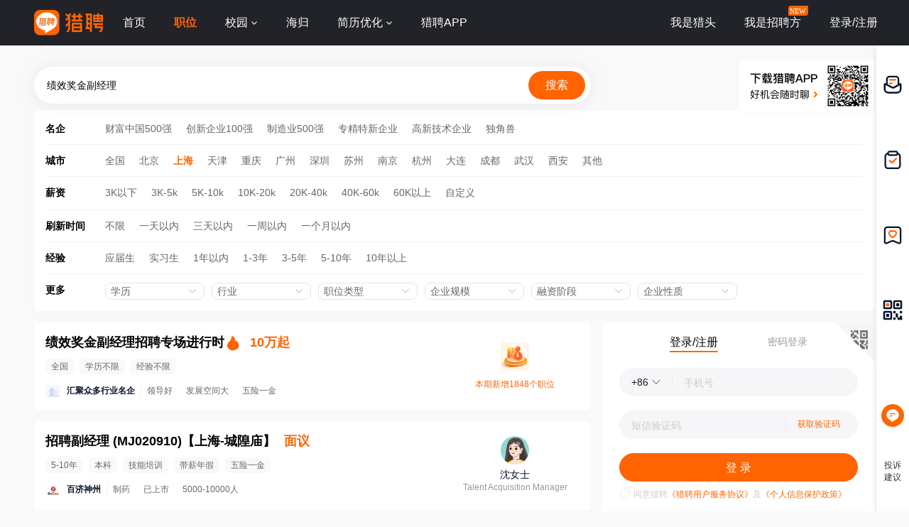

--- FILE ---
content_type: text/html;charset=UTF-8
request_url: https://www.liepin.com/city-sh/zpjxjjfjl7o10e/
body_size: 18436
content:
<!DOCTYPE html>
<html lang="en">
<head>
  
    <!-- 火山 start -->
    <script>
      ;(function (n, e, r, t, a, o, s, i, c, l, f, m, p, u) {
        o = 'precollect'
        s = 'getAttribute'
        i = 'addEventListener'
        c = 'PerformanceObserver'
        l = function (e) {
          f = [].slice.call(arguments)
          f.push(Date.now(), location.href)
          ;(e == o ? l.p.a : l.q).push(f)
        }
        l.q = []
        l.p = { a: [] }
        n[a] = l
        m = document.createElement('script')
        m.src = r + '?aid=' + t + '&globalName=' + a
        m.crossorigin = 'anonymous'
        e.getElementsByTagName('head')[0].appendChild(m)
        if (i in n) {
          l.pcErr = function (e) {
            e = e || n.event
            p = e.target || e.srcElement
            if (p instanceof Element || p instanceof HTMLElement) {
              n[a](o, 'st', { tagName: p.tagName, url: p[s]('href') || p[s]('src') })
            } else {
              n[a](o, 'err', e.error || e.message)
            }
          }
          l.pcRej = function (e) {
            e = e || n.event
            n[a](o, 'err', e.reason || (e.detail && e.detail.reason))
          }
          n[i]('error', l.pcErr, true)
          n[i]('unhandledrejection', l.pcRej, true)
        }
        if ('PerformanceLongTaskTiming' in n) {
          u = l.pp = { entries: [] }
          u.observer = new PerformanceObserver(function (e) {
            u.entries = u.entries.concat(e.getEntries())
          })
          u.observer.observe({
            entryTypes: ['longtask', 'largest-contentful-paint', 'layout-shift']
          })
        }
      })(
        window,
        document,
        'https://concat.lietou-static.com/fe-lib-pc/v6/apmplus/2.8.1/browser.cn.js',
        0,
        'apmPlus'
      )
    </script>
    <script>
        var a = {
        extractPid: function handleExtractPid(url){
            return "www/career-industry-city-searchKeywordEn"
        }}
      window.apmPlus('init', {
        env: "production",
        aid: 460715,
        token: '26ca6df079bf44f09bd002af5fdb382c',
        plugins: {
          ajax: false,
          fetch: false,
          pageview : a,
          resource: false,
          resourceError: false,
          performance: {
            longtask: true
          }
        },
        sample: {
          rules: {
            performance: {
              sample_rate: 0.004
            },
            performance_timing: {
              sample_rate: 0.004
            },
            performance_longtask: {
              sample_rate: 0.001
            }
          }
        }
      })
      window.apmPlus('start')
    </script>
    <!-- 火山 end -->

  
    <!-- Google tag (gtag.js) -->
    <script async src="https://www.googletagmanager.com/gtag/js?id=G-54YTJKWN86"></script>
    <script>
        window.dataLayer = window.dataLayer || [];
        function gtag(){dataLayer.push(arguments);}
        gtag('js', new Date());

        gtag('config', 'G-54YTJKWN86');
    </script>

  <meta http-equiv="Content-Type" content="text/html; charset=utf-8"/>
  <title>【上海绩效奖金副经理招聘网_2026年上海绩效奖金副经理招聘信息】-上海猎聘</title>
  <meta name="keywords" content="上海绩效奖金副经理招聘网,上海绩效奖金副经理招聘信息,上海绩效奖金副经理求职信息"/>
  <meta name="description" content="猎聘2026年上海绩效奖金副经理招聘信息,海量高薪猎头职位等你来选,了解上海绩效奖金副经理岗位要求、薪资待遇等真实招聘信息,找高薪职位,上猎聘！"/>
  <meta name="applicable-device" content="pc">
  <meta name="mobile-agent"
        content="format=html5;url=https://m.liepin.com/city-sh/zpjxjjfjl7o10e/">
  <link rel="alternate" media="only screen and (max-width: 640px)"
        href="https://m.liepin.com/city-sh/zpjxjjfjl7o10e/">
  <link rel="canonical" href="https://www.liepin.com/city-sh/zpjxjjfjl7o10e/">
  <meta http-equiv="Cache-Control" content="no-transform"/>
  <meta http-equiv="Cache-Control" content="no-siteapp"/>
  
    <meta http-equiv="Content-Type" content="text/html; charset=utf-8"/>
    <meta http-equiv="x-dns-prefetch-control" content="on" />
    <link rel=dns-prefetch href="//concat.lietou-static.com" />
    <link rel=dns-prefetch href="//image0.lietou-static.com" />
    <!-- 使360浏览器 默认启用极速内核 -->
    <meta name="renderer" content="webkit">
    <!-- 360以最高ie版本运行 -->
    <meta http-equiv="X-UA-Compatible" content="IE=edge,chrome=1">
    <link rel="preconnect" href="//concat.lietou-static.com" />
    <link rel="preconnect" href="//image0.lietou-static.com" />
    <link rel="icon" href="//concat.lietou-static.com/fe-www-pc/v6/static/images/favicon.371e30de.ico" type="image/x-icon"/>
    <link rel="stylesheet" href="//concat.lietou-static.com/fe-www-pc/v6/css/common.95440c4a.css" />
    <script crossorigin="anonymous"  src="//concat.lietou-static.com/fe-lib-pc/v6/jquery/1.7.1/jquery.min.js"></script>
    <!--[if lt IE 9]>
    <script src="https://concat.lietou-static.com/fe-lib-pc/v5/html5shiv/3.7.3/html5shiv.min.40bd440d.js"></script>-->
<!--    <script src="https://concat.lietou-static.com/fe-lib-pc/v5/console-polyfill/0.3.0/index.min.509ecf3d.js"></script>-->
    <!--[endif]-->

  
    <meta property="bytedance:lrDate_time" content="2026-01-20T08:00:00+08:00" />
    <meta property="bytedance:updated_time" content="2026-01-20T08:00:00+08:00" />

  <script type="text/javascript">
    var $CONFIG = {
      "searchTerm": "绩效奖金副经理",
      "dqCode": "020",
      loggedIn: false,
      "traceId": "gw.97ba8b52-147498593.1",
    };
  </script>
  <!--#include virtual="/fe-www-pc/v6/src/includes/seo-header/resources.shtml"-->
  <!-- 待服务端联调时开启 -->
  <link rel="stylesheet" href="//concat.lietou-static.com/fe-www-pc/v6/css/src_pages_sojob-list.4e9996c4.css" />
</head>

<body>

<div id="main-container">
  <!-- header -->
  
    <section id='lp-seo-header-container'>
        <header id="framework-pc-header-container">
            <nav class="header-content-box">
                <a id="header-logo-box" href="https://www.liepin.com/city-sh/" title="猎聘">
                    <img src="" title="猎聘" alt="" />
                </a>
                <a id="header-city-box" style="display:none" href="https://www.liepin.com/citylist/" title="城市切换">
                    <div class="header-city-box">
                        <svg width="10" height="10" viewBox="0 0 10 10" xmlns="http://www.w3.org/2000/svg">
                            <path d="M5 .25a3.65 3.65 0 012.646 1.152 4.033 4.033 0 011.104 2.79c0 .531-.073.98-.236 1.409a4.093 4.093 0 01-.747 1.228l-.179.2-2.326 2.528L2.428 7.04a7.282 7.282 0 01-.36-.413 3.863 3.863 0 01-.475-.785 4.076 4.076 0 01-.343-1.649c0-1.088.422-2.075 1.104-2.79A3.65 3.65 0 015 .25zm0 1.5a2.24 2.24 0 00-1.59.66 2.243 2.243 0 000 3.18 2.244 2.244 0 003.179 0A2.246 2.246 0 005 1.75z" fill="#FFF" stroke="#FFF" stroke-width="0.5" opacity="0.4">
                            </path>
                        </svg>
                        <span>全国</span>
                        <svg width="6" height="3" viewBox="0 0 6 3" xmlns="http://www.w3.org/2000/svg">
                            <path d="M3.283 2.717L5.317.683A.4.4 0 005.034 0H.966a.4.4 0 00-.283.683l2.034 2.034a.4.4 0 00.566 0z" fill="#FFF" fill-rule="evenodd">
                            </path>
                        </svg>
                    </div>
                </a>
                <ul class="header-nav-menu">
                    <li class="header-menu-item header-nav-menu-item">
                        <a id="header-nav-menu-home" href="https://www.liepin.com/city-sh/">首页</a>
                    </li>
                    <li class="header-menu-item header-nav-menu-item">
                        <a id="header-nav-menu-job" href="https://www.liepin.com/city-sh/zhaopin/?init=1">职位</a>
                    </li>
                    <li class="header-menu-item header-nav-menu-item">
                        <a id="header-nav-menu-campus" href="https://www.liepin.com/campus/?t=1" class="ant-dropdown-trigger">
                            <span>校园</span>
                        </a>
                    </li>
                    <li class="header-menu-item header-nav-menu-item">
                        <a id="header-nav-menu-returnee" href="https://www.liepin.com/returnee/">海归</a>
                    </li>
                    <li class="header-menu-item header-nav-menu-item">
                        <a id="header-nav-menu-resume-optimization" href="https://vas.liepin.com/v/view-intro?utm_content=pcjuhexiala&amp;imscid=R000014437" target="_blank" class="ant-dropdown-trigger">
                            <span>简历优化</span>
                        </a>
                    </li>
                    <li class="header-menu-item header-nav-menu-item download-app-item">
                        <span id="header-nav-menu-download-app">猎聘APP</span>
                        <div id="fix-header-download-app-modal">
                            <img src="" alt="" />
                        </div>
                    </li>
                </ul>
                <div class="header-quick-menu-box">
                    <ul class="header-quick-menu-not-login">
                        <li class="header-menu-item header-quick-menu-not-login-item">
                            <a id="header-quick-menu-hunter" target="_blank" href="https://h.liepin.com/#sfrom=click-pc_homepage-front_navigation-hunter_new">我是猎头</a>
                        </li>
                        <li class="header-menu-item header-quick-menu-not-login-item">
                            <a id="header-quick-menu-recruiter" target="_blank" data-selector="c-logout" data-backurl="https://lpt.liepin.com/user/login#sfrom=click-pc_homepage-front_navigation-ecomphr_new" href="javascript:void(0);">我是招聘方</a>
                            <svg width="28" height="14" viewBox="0 0 28 14" xmlns="http://www.w3.org/2000/svg" class="recruiter-min-logo">
                                <g fill="none" fill-rule="evenodd">
                                    <path d="M4 0h23a1 1 0 011 1v9a4 4 0 01-4 4H1a1 1 0 01-1-1V4a4 4 0 014-4z" fill="#FF6400" fill-rule="nonzero">
                                    </path>
                                    <text font-family="PingFangSC-Medium, PingFang SC" font-size="10" font-weight="400" fill="#FFF">
                                        <tspan x="2" y="10.5">NEW</tspan>
                                    </text>
                                </g>
                            </svg>
                        </li>
                        <li class="header-menu-item header-quick-menu-not-login-item">
                            <span id="header-quick-menu-login">登录/注册</span>
                        </li>
                    </ul>
                </div>
            </nav>
        </header>
    </section>

  <!--#include virtual="/fe-www-pc/v6/src/includes/seo-header/index.shtml"-->
  <!-- 搜索区域 -->
  <section id="lp-search-bar-section"></section>
  <div class="common-page-container">
    <!-- 筛选项 -->
    <section id="filter-options-section"></section>
    <div class="job-login-link-box">
      <div class="left-job-box">
        <!-- 专场卡片-SEO -->
        <section>
          
    <div class="recruitment-session-card">
        <div class="recruitment-session-card-container">
            <div class="recruitment-session-card-left-box">
                <div class="recruitment-session-detail-box">
                    <!-- href需拼上dataPromId数据 -->
                    <a
                            target="_blank" href="https://www.liepin.com/zc/jxjjfjl7o10e?mscid=bd_zc_01">
<!--                            href="https://campus.liepin.com/job/8008?d_sfrom=pc_hp_mix&amp;d_ckId=lHJthQENHPKVwaSoxeXwTZvoLtJEayn8&amp;d_headId=lHJthQENHPKVwaSoxeXwTZvoLtJEayn8&amp;d_posi=0"-->
                        <div class="job-detail-header-box">
                            <div class="job-title-box">
                                <div title="绩效奖金副经理招聘专场进行时" class="ellipsis-1">绩效奖金副经理招聘专场进行时</div>
                                <!-- dq 非空时显示 -->
<!--                                <div class="job-dq-box">-->
<!--                                    <span class="dq-bracket">【</span>-->
<!--                                    <span class="ellipsis-1">北京-朝阳区</span>-->
<!--                                    <span class="dq-bracket">】</span>-->
<!--                                </div>-->
                            </div>
                            <img src="//image0.lietou-static.com/img/63241172fb115e20dab5673501u.png" alt="" class="hot-fire">
                            <span class="job-salary">10万起</span>
                        </div>
                        <div class="job-labels-box">
                            <span class="labels-tag" title="全国">全国</span>
                            <span class="labels-tag">学历不限</span>
                            <span class="labels-tag">经验不限</span>
                        </div>
                    </a>

                    <!-- 有公司链接时才用a标签，没有公司链接不需要a标签 -->
                    <a href="https://www.liepin.com/zc/jxjjfjl7o10e?mscid=bd_zc_01" target="_blank">
                        <div class="job-detail-company-box">
                            <div class="job-company-info-box">
                                <div class="company-logo company-logo-22">
                                    <img
                                            src="https://image0.lietou-static.com/bg_white_66x66/61b07937d0458d53c627567e02u.jpg"
                                            alt="公司名"
                                    />
                                </div>
                                <span class="company-name ellipsis-1">汇聚众多行业名企</span>
                                <!-- compIndustry || compStage || compScale 三个都没有值时不显示 -->
                                <div class="company-tags-box ellipsis-1">
                                    <span>领导好</span>
                                    <span>发展空间大</span>
                                    <span>五险一金</span>
                                </div>
                            </div>
                        </div>
                    </a>
                </div>
            </div>
            <div class="recruitment-session-card-right-box">
                <img src="//image0.lietou-static.com/big/65015b9ca1a9283f30c3bca506u.png" alt="" />
                <div class="new-positions-number">本期新增1848个职位</div>
            </div>
        </div>
    </div>

        </section>
        <!-- 职位卡片-SEO模板 -->
        <div class="job-list-box">
          <div class="left-list-box">
            <!-- 职位卡片 -->
            <ul>
              <li>
                
    <div class="job-list-item" >
        <div
            data-info=""
            class="job-card-pc-container"
        >
            <div class="job-card-left-box">
                <div class="job-detail-box">
                    <!-- href需拼上dataPromId数据 -->
                    <a data-nick="job-detail-job-info"
                       target="_blank"
                       href="https://www.liepin.com/job/1979761393.shtml"
                       data-promid="d_sfrom=search_title&amp;d_ckId=6a7ff48bde4c836e69dbd6d60d8e501e&amp;d_curPage=0&amp;d_pageSize=40&amp;d_headId=6a7ff48bde4c836e69dbd6d60d8e501e&amp;d_posi=0"
                       data-jobId="79761393" data-jobKind="2"
                    >
                        <div class="job-detail-header-box">
                            <div class="job-title-box">
                                <div title="招聘副经理 (MJ020910)" class="ellipsis-1">招聘副经理 (MJ020910)</div>
                                <div class="job-dq-box">
                                    <span class="dq-bracket">【</span>
                                    <span class="ellipsis-1">上海-城隍庙</span>
                                    <span class="dq-bracket">】</span>
                                </div>
                            </div>
                            
                            
                            <span class="job-salary">面议</span>
                        </div>
                        <div class="job-labels-box">
                            <!-- requireWorkYears 非空时显示 -->
                            <span class="labels-tag">5-10年</span>
                            <!-- requireEduLevel 非空时显示 -->
                            <span class="labels-tag" >本科</span>
                            <span class="labels-tag" >技能培训</span><span class="labels-tag" >带薪年假</span><span class="labels-tag" >五险一金</span>
                        </div>
                    </a>
                    <!-- 有公司链接时才用a标签，没有公司链接不需要a标签 -->
                    <a href="https://www.liepin.com/company/9289489/" target="_blank">
                        <div data-nick="job-detail-company-info" class="job-detail-company-box">
                            <div class="job-company-info-box">
                                <div class="company-logo company-logo-22">
                                    <img
                                            src="https://image0.lietou-static.com/bg_white_222x222/68a2f6519ccb30410523d46b05u.png"
                                            alt="百济神州"
                                    />
                                </div>
                                <span class="company-name ellipsis-1">百济神州</span>
                                <!-- compIndustry || compStage || compScale 三个都没有值时不显示 -->
                                <div class="company-tags-box ellipsis-1">
                                    <span>制药</span>
                                    <span>已上市</span>
                                    <span>5000-10000人</span>
                                </div>
                            </div>
                        </div>
                    </a>
                    
                </div>
            </div>
            <div class="job-card-right-box">
                <div class="recruiter-info-box">
                    <div class="recruiter-photo">
                        <img
                                src="//image0.lietou-static.com/normal/5f8f9863f6d1ab58476f246a08u.jpg"
                                alt=""
                        />
                    </div>

                    <div class="recruiter-info-text-box">
                        <div class="recruiter-name ellipsis-1" >沈女士</div>
                        <div class="recruiter-title ellipsis-1" >Talent Acquisition Manager</div>
                    </div>
                </div>
            </div>
        </div>
    </div>

              </li>
              <li>
                
    <div class="job-list-item" >
        <div
            data-info=""
            class="job-card-pc-container"
        >
            <div class="job-card-left-box">
                <div class="job-detail-box">
                    <!-- href需拼上dataPromId数据 -->
                    <a data-nick="job-detail-job-info"
                       target="_blank"
                       href="https://www.liepin.com/job/1979760157.shtml"
                       data-promid="d_sfrom=search_title&amp;d_ckId=6a7ff48bde4c836e69dbd6d60d8e501e&amp;d_curPage=0&amp;d_pageSize=40&amp;d_headId=6a7ff48bde4c836e69dbd6d60d8e501e&amp;d_posi=1"
                       data-jobId="79760157" data-jobKind="2"
                    >
                        <div class="job-detail-header-box">
                            <div class="job-title-box">
                                <div title="男装设计副经理 (MJ000529)" class="ellipsis-1">男装设计副经理 (MJ000529)</div>
                                <div class="job-dq-box">
                                    <span class="dq-bracket">【</span>
                                    <span class="ellipsis-1">上海-新闸路</span>
                                    <span class="dq-bracket">】</span>
                                </div>
                            </div>
                            
                            
                            <span class="job-salary">20-25k·13薪</span>
                        </div>
                        <div class="job-labels-box">
                            <!-- requireWorkYears 非空时显示 -->
                            <span class="labels-tag">5-10年</span>
                            <!-- requireEduLevel 非空时显示 -->
                            <span class="labels-tag" >本科</span>
                            <span class="labels-tag" >五险一金</span><span class="labels-tag" >带薪年假</span><span class="labels-tag" >团队聚餐</span><span class="labels-tag" >定期体检</span>
                        </div>
                    </a>
                    <!-- 有公司链接时才用a标签，没有公司链接不需要a标签 -->
                    <a href="https://www.liepin.com/company/7873297/" target="_blank">
                        <div data-nick="job-detail-company-info" class="job-detail-company-box">
                            <div class="job-company-info-box">
                                <div class="company-logo company-logo-22">
                                    <img
                                            src="https://image0.lietou-static.com/bg_white_222x222/694203ee23c477114f7dbaa402u.png"
                                            alt="盖璞(上海)商业有限公司"
                                    />
                                </div>
                                <span class="company-name ellipsis-1">盖璞(上海)商业有限公司</span>
                                <!-- compIndustry || compStage || compScale 三个都没有值时不显示 -->
                                <div class="company-tags-box ellipsis-1">
                                    <span>服装/纺织/皮革,批发/零售</span>
                                    <span>融资未公开</span>
                                    <span>10000人以上</span>
                                </div>
                            </div>
                        </div>
                    </a>
                    
                </div>
            </div>
            <div class="job-card-right-box">
                <div class="recruiter-info-box">
                    <div class="recruiter-photo">
                        <img
                                src="//image0.lietou-static.com/normal/5f8f986779c7cc70efbf36c008u.jpg"
                                alt=""
                        />
                    </div>

                    <div class="recruiter-info-text-box">
                        <div class="recruiter-name ellipsis-1" >范女士</div>
                        <div class="recruiter-title ellipsis-1" >recruiter</div>
                    </div>
                </div>
            </div>
        </div>
    </div>

              </li>
              <li>
                
    <div class="job-list-item" >
        <div
            data-info=""
            class="job-card-pc-container"
        >
            <div class="job-card-left-box">
                <div class="job-detail-box">
                    <!-- href需拼上dataPromId数据 -->
                    <a data-nick="job-detail-job-info"
                       target="_blank"
                       href="https://www.liepin.com/job/1979755473.shtml"
                       data-promid="d_sfrom=search_title&amp;d_ckId=6a7ff48bde4c836e69dbd6d60d8e501e&amp;d_curPage=0&amp;d_pageSize=40&amp;d_headId=6a7ff48bde4c836e69dbd6d60d8e501e&amp;d_posi=2"
                       data-jobId="79755473" data-jobKind="2"
                    >
                        <div class="job-detail-header-box">
                            <div class="job-title-box">
                                <div title="销促/客服副经理/主管" class="ellipsis-1">销促/客服副经理/主管</div>
                                <div class="job-dq-box">
                                    <span class="dq-bracket">【</span>
                                    <span class="ellipsis-1">上海-漕河泾</span>
                                    <span class="dq-bracket">】</span>
                                </div>
                            </div>
                            
                            
                            <span class="job-salary">15-20k</span>
                        </div>
                        <div class="job-labels-box">
                            <!-- requireWorkYears 非空时显示 -->
                            <span class="labels-tag">8年以上</span>
                            <!-- requireEduLevel 非空时显示 -->
                            <span class="labels-tag" >本科</span>
                            <span class="labels-tag" >五险一金</span><span class="labels-tag" >年终奖金</span><span class="labels-tag" >绩效奖金</span><span class="labels-tag" >带薪年假</span>
                        </div>
                    </a>
                    <!-- 有公司链接时才用a标签，没有公司链接不需要a标签 -->
                    <a href="https://www.liepin.com/company/8000597/" target="_blank">
                        <div data-nick="job-detail-company-info" class="job-detail-company-box">
                            <div class="job-company-info-box">
                                <div class="company-logo company-logo-22">
                                    <img
                                            src="https://image0.lietou-static.com/bg_white_222x222/61a5b8636c2525393efe745006u.png"
                                            alt="箱箱共用"
                                    />
                                </div>
                                <span class="company-name ellipsis-1">箱箱共用</span>
                                <!-- compIndustry || compStage || compScale 三个都没有值时不显示 -->
                                <div class="company-tags-box ellipsis-1">
                                    <span>租赁业,货运/物流/仓储,印刷/包装/造纸</span>
                                    <span>D轮及以上融资</span>
                                    <span>100-499人</span>
                                </div>
                            </div>
                        </div>
                    </a>
                    
                </div>
            </div>
            <div class="job-card-right-box">
                <div class="recruiter-info-box">
                    <div class="recruiter-photo">
                        <img
                                src="//image0.lietou-static.com/normal/5f8f9866dfb13a7dee342f1808u.jpg"
                                alt=""
                        />
                    </div>

                    <div class="recruiter-info-text-box">
                        <div class="recruiter-name ellipsis-1" >吴女士</div>
                        <div class="recruiter-title ellipsis-1" >招聘专家</div>
                    </div>
                </div>
            </div>
        </div>
    </div>

              </li>
              <li>
                
    <div class="job-list-item" >
        <div
            data-info=""
            class="job-card-pc-container"
        >
            <div class="job-card-left-box">
                <div class="job-detail-box">
                    <!-- href需拼上dataPromId数据 -->
                    <a data-nick="job-detail-job-info"
                       target="_blank"
                       href="https://www.liepin.com/job/1979753499.shtml"
                       data-promid="d_sfrom=search_title&amp;d_ckId=6a7ff48bde4c836e69dbd6d60d8e501e&amp;d_curPage=0&amp;d_pageSize=40&amp;d_headId=6a7ff48bde4c836e69dbd6d60d8e501e&amp;d_posi=3"
                       data-jobId="79753499" data-jobKind="2"
                    >
                        <div class="job-detail-header-box">
                            <div class="job-title-box">
                                <div title="媒介数据分析-助理经理/副经理" class="ellipsis-1">媒介数据分析-助理经理/副经理</div>
                                <div class="job-dq-box">
                                    <span class="dq-bracket">【</span>
                                    <span class="ellipsis-1">静安区</span>
                                    <span class="dq-bracket">】</span>
                                </div>
                            </div>
                            
                            
                            <span class="job-salary">面议</span>
                        </div>
                        <div class="job-labels-box">
                            <!-- requireWorkYears 非空时显示 -->
                            <span class="labels-tag">4-10年</span>
                            <!-- requireEduLevel 非空时显示 -->
                            <span class="labels-tag" >本科</span>
                            <span class="labels-tag" >带薪年假</span><span class="labels-tag" >定期体检</span><span class="labels-tag" >年底双薪</span><span class="labels-tag" >交通补助</span>
                        </div>
                    </a>
                    <!-- 有公司链接时才用a标签，没有公司链接不需要a标签 -->
                    <a href="https://www.liepin.com/company/2811333/" target="_blank">
                        <div data-nick="job-detail-company-info" class="job-detail-company-box">
                            <div class="job-company-info-box">
                                <div class="company-logo company-logo-22">
                                    <img
                                            src="https://image0.lietou-static.com/bg_white_222x222/5bfea0ef74719d2aa34c0fb603a.png"
                                            alt="爱茉莉太平洋贸易有限公司"
                                    />
                                </div>
                                <span class="company-name ellipsis-1">爱茉莉太平洋贸易有限公司</span>
                                <!-- compIndustry || compStage || compScale 三个都没有值时不显示 -->
                                <div class="company-tags-box ellipsis-1">
                                    <span>日化</span>
                                    <span>融资未公开</span>
                                    <span>5000-10000人</span>
                                </div>
                            </div>
                        </div>
                    </a>
                    
                </div>
            </div>
            <div class="job-card-right-box">
                <div class="recruiter-info-box">
                    <div class="recruiter-photo">
                        <img
                                src="//image0.lietou-static.com/normal/5f8f986779c7cc70efbf36c008u.jpg"
                                alt=""
                        />
                    </div>

                    <div class="recruiter-info-text-box">
                        <div class="recruiter-name ellipsis-1" >陈女士</div>
                        <div class="recruiter-title ellipsis-1" ></div>
                    </div>
                </div>
            </div>
        </div>
    </div>

              </li>
              <li>
                
    <div class="job-list-item" >
        <div
            data-info=""
            class="job-card-pc-container"
        >
            <div class="job-card-left-box">
                <div class="job-detail-box">
                    <!-- href需拼上dataPromId数据 -->
                    <a data-nick="job-detail-job-info"
                       target="_blank"
                       href="https://www.liepin.com/job/1979749969.shtml"
                       data-promid="d_sfrom=search_title&amp;d_ckId=6a7ff48bde4c836e69dbd6d60d8e501e&amp;d_curPage=0&amp;d_pageSize=40&amp;d_headId=6a7ff48bde4c836e69dbd6d60d8e501e&amp;d_posi=4"
                       data-jobId="79749969" data-jobKind="2"
                    >
                        <div class="job-detail-header-box">
                            <div class="job-title-box">
                                <div title="选址开发副经理（居家办公）" class="ellipsis-1">选址开发副经理（居家办公）</div>
                                <div class="job-dq-box">
                                    <span class="dq-bracket">【</span>
                                    <span class="ellipsis-1">上海-洋泾</span>
                                    <span class="dq-bracket">】</span>
                                </div>
                            </div>
                            
                            
                            <span class="job-salary">30-35k</span>
                        </div>
                        <div class="job-labels-box">
                            <!-- requireWorkYears 非空时显示 -->
                            <span class="labels-tag">3年以上</span>
                            <!-- requireEduLevel 非空时显示 -->
                            <span class="labels-tag" >本科</span>
                            <span class="labels-tag" >五险一金</span><span class="labels-tag" >绩效奖金</span><span class="labels-tag" >带薪年假</span><span class="labels-tag" >节日礼物</span>
                        </div>
                    </a>
                    <!-- 有公司链接时才用a标签，没有公司链接不需要a标签 -->
                    <a href="https://www.liepin.com/company/9876661/" target="_blank">
                        <div data-nick="job-detail-company-info" class="job-detail-company-box">
                            <div class="job-company-info-box">
                                <div class="company-logo company-logo-22">
                                    <img
                                            src="https://image0.lietou-static.com/bg_white_222x222/5db7a312cd52473b94b1867003u.jpg"
                                            alt="APM Monaco"
                                    />
                                </div>
                                <span class="company-name ellipsis-1">APM Monaco</span>
                                <!-- compIndustry || compStage || compScale 三个都没有值时不显示 -->
                                <div class="company-tags-box ellipsis-1">
                                    <span>珠宝/首饰</span>
                                    <span>战略融资</span>
                                    <span>2000-5000人</span>
                                </div>
                            </div>
                        </div>
                    </a>
                    
                </div>
            </div>
            <div class="job-card-right-box">
                <div class="recruiter-info-box">
                    <div class="recruiter-photo">
                        <img
                                src="//image0.lietou-static.com/normal/5f8f98648dbe6273dcf8515508u.jpg"
                                alt=""
                        />
                    </div>

                    <div class="recruiter-info-text-box">
                        <div class="recruiter-name ellipsis-1" >冯女士</div>
                        <div class="recruiter-title ellipsis-1" >HR</div>
                    </div>
                </div>
            </div>
        </div>
    </div>

              </li>
              <li>
                
    <div class="job-list-item" >
        <div
            data-info=""
            class="job-card-pc-container"
        >
            <div class="job-card-left-box">
                <div class="job-detail-box">
                    <!-- href需拼上dataPromId数据 -->
                    <a data-nick="job-detail-job-info"
                       target="_blank"
                       href="https://www.liepin.com/job/1979742565.shtml"
                       data-promid="d_sfrom=search_title&amp;d_ckId=6a7ff48bde4c836e69dbd6d60d8e501e&amp;d_curPage=0&amp;d_pageSize=40&amp;d_headId=6a7ff48bde4c836e69dbd6d60d8e501e&amp;d_posi=5"
                       data-jobId="79742565" data-jobKind="2"
                    >
                        <div class="job-detail-header-box">
                            <div class="job-title-box">
                                <div title="会计副经理 Assistant Accounting Manager" class="ellipsis-1">会计副经理 Assistant Accounting Manager</div>
                                <div class="job-dq-box">
                                    <span class="dq-bracket">【</span>
                                    <span class="ellipsis-1">上海-七浦路</span>
                                    <span class="dq-bracket">】</span>
                                </div>
                            </div>
                            
                            
                            <span class="job-salary">面议</span>
                        </div>
                        <div class="job-labels-box">
                            <!-- requireWorkYears 非空时显示 -->
                            <span class="labels-tag">3-5年</span>
                            <!-- requireEduLevel 非空时显示 -->
                            <span class="labels-tag" >本科</span>
                            
                        </div>
                    </a>
                    <!-- 有公司链接时才用a标签，没有公司链接不需要a标签 -->
                    <a href="https://www.liepin.com/company/8966348/" target="_blank">
                        <div data-nick="job-detail-company-info" class="job-detail-company-box">
                            <div class="job-company-info-box">
                                <div class="company-logo company-logo-22">
                                    <img
                                            src="https://image0.lietou-static.com/bg_white_222x222/5978507570327b30a4e6b42806a.jpg"
                                            alt="MonsterEnergy"
                                    />
                                </div>
                                <span class="company-name ellipsis-1">MonsterEnergy</span>
                                <!-- compIndustry || compStage || compScale 三个都没有值时不显示 -->
                                <div class="company-tags-box ellipsis-1">
                                    <span>食品/饮料/酒水</span>
                                    <span>融资未公开</span>
                                    <span>2000-5000人</span>
                                </div>
                            </div>
                        </div>
                    </a>
                    
                </div>
            </div>
            <div class="job-card-right-box">
                <div class="recruiter-info-box">
                    <div class="recruiter-photo">
                        <img
                                src="//image0.lietou-static.com/normal/5f8f98648dbe6273dcf8515508u.jpg"
                                alt=""
                        />
                    </div>

                    <div class="recruiter-info-text-box">
                        <div class="recruiter-name ellipsis-1" >T女士</div>
                        <div class="recruiter-title ellipsis-1" > 亚太区招聘人员</div>
                    </div>
                </div>
            </div>
        </div>
    </div>

              </li>
              <li>
                
    <div class="job-list-item" >
        <div
            data-info=""
            class="job-card-pc-container"
        >
            <div class="job-card-left-box">
                <div class="job-detail-box">
                    <!-- href需拼上dataPromId数据 -->
                    <a data-nick="job-detail-job-info"
                       target="_blank"
                       href="https://www.liepin.com/job/1979655193.shtml"
                       data-promid="d_sfrom=search_title&amp;d_ckId=6a7ff48bde4c836e69dbd6d60d8e501e&amp;d_curPage=0&amp;d_pageSize=40&amp;d_headId=6a7ff48bde4c836e69dbd6d60d8e501e&amp;d_posi=6"
                       data-jobId="79655193" data-jobKind="2"
                    >
                        <div class="job-detail-header-box">
                            <div class="job-title-box">
                                <div title="工程管理副经理" class="ellipsis-1">工程管理副经理</div>
                                <div class="job-dq-box">
                                    <span class="dq-bracket">【</span>
                                    <span class="ellipsis-1">上海-五角场</span>
                                    <span class="dq-bracket">】</span>
                                </div>
                            </div>
                            
                            
                            <span class="job-salary">22-25k·13薪</span>
                        </div>
                        <div class="job-labels-box">
                            <!-- requireWorkYears 非空时显示 -->
                            <span class="labels-tag">10年以上</span>
                            <!-- requireEduLevel 非空时显示 -->
                            <span class="labels-tag" >本科</span>
                            <span class="labels-tag" >五险一金</span><span class="labels-tag" >年终奖金</span><span class="labels-tag" >绩效奖金</span><span class="labels-tag" >带薪年假</span>
                        </div>
                    </a>
                    <!-- 有公司链接时才用a标签，没有公司链接不需要a标签 -->
                    <a href="https://www.liepin.com/company/9144791/" target="_blank">
                        <div data-nick="job-detail-company-info" class="job-detail-company-box">
                            <div class="job-company-info-box">
                                <div class="company-logo company-logo-22">
                                    <img
                                            src="https://image0.lietou-static.com/bg_white_222x222/680b4b4d8d7fb94c88873f6c01u.png"
                                            alt="瑞安管理(上海)有限公司"
                                    />
                                </div>
                                <span class="company-name ellipsis-1">瑞安管理(上海)有限公司</span>
                                <!-- compIndustry || compStage || compScale 三个都没有值时不显示 -->
                                <div class="company-tags-box ellipsis-1">
                                    <span>房地产开发经营</span>
                                    <span>融资未公开</span>
                                    <span>1000-2000人</span>
                                </div>
                            </div>
                        </div>
                    </a>
                    
                </div>
            </div>
            <div class="job-card-right-box">
                <div class="recruiter-info-box">
                    <div class="recruiter-photo">
                        <img
                                src="//image0.lietou-static.com/normal/5f8f9863f6d1ab58476f246a08u.jpg"
                                alt=""
                        />
                    </div>

                    <div class="recruiter-info-text-box">
                        <div class="recruiter-name ellipsis-1" >汪女士</div>
                        <div class="recruiter-title ellipsis-1" >经理-人力资源</div>
                    </div>
                </div>
            </div>
        </div>
    </div>

              </li>
              <li>
                
    <div class="job-list-item" >
        <div
            data-info=""
            class="job-card-pc-container"
        >
            <div class="job-card-left-box">
                <div class="job-detail-box">
                    <!-- href需拼上dataPromId数据 -->
                    <a data-nick="job-detail-job-info"
                       target="_blank"
                       href="https://www.liepin.com/job/1979549851.shtml"
                       data-promid="d_sfrom=search_title&amp;d_ckId=6a7ff48bde4c836e69dbd6d60d8e501e&amp;d_curPage=0&amp;d_pageSize=40&amp;d_headId=6a7ff48bde4c836e69dbd6d60d8e501e&amp;d_posi=7"
                       data-jobId="79549851" data-jobKind="2"
                    >
                        <div class="job-detail-header-box">
                            <div class="job-title-box">
                                <div title="品牌副经理(J10308)" class="ellipsis-1">品牌副经理(J10308)</div>
                                <div class="job-dq-box">
                                    <span class="dq-bracket">【</span>
                                    <span class="ellipsis-1">徐汇区</span>
                                    <span class="dq-bracket">】</span>
                                </div>
                            </div>
                            
                            
                            <span class="job-salary">14-19k·14薪</span>
                        </div>
                        <div class="job-labels-box">
                            <!-- requireWorkYears 非空时显示 -->
                            <span class="labels-tag">3年以上</span>
                            <!-- requireEduLevel 非空时显示 -->
                            <span class="labels-tag" >本科</span>
                            <span class="labels-tag" >五险一金</span><span class="labels-tag" >年终奖金</span><span class="labels-tag" >绩效奖金</span><span class="labels-tag" >交通补助</span>
                        </div>
                    </a>
                    <!-- 有公司链接时才用a标签，没有公司链接不需要a标签 -->
                    <a href="https://www.liepin.com/company/8292064/" target="_blank">
                        <div data-nick="job-detail-company-info" class="job-detail-company-box">
                            <div class="job-company-info-box">
                                <div class="company-logo company-logo-22">
                                    <img
                                            src="https://image0.lietou-static.com/bg_white_222x222/5b3b42c98e508f32d95ee4c404a.jpg"
                                            alt="狮王日用化工(青岛)有限公司上海分公司"
                                    />
                                </div>
                                <span class="company-name ellipsis-1">狮王日用化工(青岛)有限公司上海分公司</span>
                                <!-- compIndustry || compStage || compScale 三个都没有值时不显示 -->
                                <div class="company-tags-box ellipsis-1">
                                    <span>日化</span>
                                    <span>融资未公开</span>
                                    <span>500-999人</span>
                                </div>
                            </div>
                        </div>
                    </a>
                    
                </div>
            </div>
            <div class="job-card-right-box">
                <div class="recruiter-info-box">
                    <div class="recruiter-photo">
                        <img
                                src="//image0.lietou-static.com/normal/5f8f9865ea60860b75384fa508u.jpg"
                                alt=""
                        />
                    </div>

                    <div class="recruiter-info-text-box">
                        <div class="recruiter-name ellipsis-1" >严女士</div>
                        <div class="recruiter-title ellipsis-1" >招聘专员</div>
                    </div>
                </div>
            </div>
        </div>
    </div>

              </li>
              <li>
                
    <div class="job-list-item" >
        <div
            data-info=""
            class="job-card-pc-container"
        >
            <div class="job-card-left-box">
                <div class="job-detail-box">
                    <!-- href需拼上dataPromId数据 -->
                    <a data-nick="job-detail-job-info"
                       target="_blank"
                       href="https://www.liepin.com/job/1979209413.shtml"
                       data-promid="d_sfrom=search_title&amp;d_ckId=6a7ff48bde4c836e69dbd6d60d8e501e&amp;d_curPage=0&amp;d_pageSize=40&amp;d_headId=6a7ff48bde4c836e69dbd6d60d8e501e&amp;d_posi=8"
                       data-jobId="79209413" data-jobKind="2"
                    >
                        <div class="job-detail-header-box">
                            <div class="job-title-box">
                                <div title="质量副经理(J10300)" class="ellipsis-1">质量副经理(J10300)</div>
                                <div class="job-dq-box">
                                    <span class="dq-bracket">【</span>
                                    <span class="ellipsis-1">徐汇区</span>
                                    <span class="dq-bracket">】</span>
                                </div>
                            </div>
                            
                            
                            <span class="job-salary">12-15k·14薪</span>
                        </div>
                        <div class="job-labels-box">
                            <!-- requireWorkYears 非空时显示 -->
                            <span class="labels-tag">5年以上</span>
                            <!-- requireEduLevel 非空时显示 -->
                            <span class="labels-tag" >本科</span>
                            <span class="labels-tag" >五险一金</span><span class="labels-tag" >年终奖金</span><span class="labels-tag" >绩效奖金</span><span class="labels-tag" >带薪年假</span>
                        </div>
                    </a>
                    <!-- 有公司链接时才用a标签，没有公司链接不需要a标签 -->
                    <a href="https://www.liepin.com/company/8292064/" target="_blank">
                        <div data-nick="job-detail-company-info" class="job-detail-company-box">
                            <div class="job-company-info-box">
                                <div class="company-logo company-logo-22">
                                    <img
                                            src="https://image0.lietou-static.com/bg_white_222x222/5b3b42c98e508f32d95ee4c404a.jpg"
                                            alt="狮王日用化工(青岛)有限公司上海分公司"
                                    />
                                </div>
                                <span class="company-name ellipsis-1">狮王日用化工(青岛)有限公司上海分公司</span>
                                <!-- compIndustry || compStage || compScale 三个都没有值时不显示 -->
                                <div class="company-tags-box ellipsis-1">
                                    <span>日化</span>
                                    <span>融资未公开</span>
                                    <span>500-999人</span>
                                </div>
                            </div>
                        </div>
                    </a>
                    
                </div>
            </div>
            <div class="job-card-right-box">
                <div class="recruiter-info-box">
                    <div class="recruiter-photo">
                        <img
                                src="//image0.lietou-static.com/normal/5f8f9863f6d1ab58476f246a08u.jpg"
                                alt=""
                        />
                    </div>

                    <div class="recruiter-info-text-box">
                        <div class="recruiter-name ellipsis-1" >于女士</div>
                        <div class="recruiter-title ellipsis-1" >人事行政高级经理</div>
                    </div>
                </div>
            </div>
        </div>
    </div>

              </li>
              <li>
                
    <div class="job-list-item" >
        <div
            data-info=""
            class="job-card-pc-container"
        >
            <div class="job-card-left-box">
                <div class="job-detail-box">
                    <!-- href需拼上dataPromId数据 -->
                    <a data-nick="job-detail-job-info"
                       target="_blank"
                       href="https://www.liepin.com/job/1978931465.shtml"
                       data-promid="d_sfrom=search_title&amp;d_ckId=6a7ff48bde4c836e69dbd6d60d8e501e&amp;d_curPage=0&amp;d_pageSize=40&amp;d_headId=6a7ff48bde4c836e69dbd6d60d8e501e&amp;d_posi=9"
                       data-jobId="78931465" data-jobKind="2"
                    >
                        <div class="job-detail-header-box">
                            <div class="job-title-box">
                                <div title="EHS经理/副经理" class="ellipsis-1">EHS经理/副经理</div>
                                <div class="job-dq-box">
                                    <span class="dq-bracket">【</span>
                                    <span class="ellipsis-1">浦东新区</span>
                                    <span class="dq-bracket">】</span>
                                </div>
                            </div>
                            
                            
                            <span class="job-salary">15-20k</span>
                        </div>
                        <div class="job-labels-box">
                            <!-- requireWorkYears 非空时显示 -->
                            <span class="labels-tag">10年以上</span>
                            <!-- requireEduLevel 非空时显示 -->
                            <span class="labels-tag" >大专</span>
                            <span class="labels-tag" >五险一金</span><span class="labels-tag" >带薪年假</span><span class="labels-tag" >休闲餐点</span><span class="labels-tag" >定期体检</span>
                        </div>
                    </a>
                    <!-- 有公司链接时才用a标签，没有公司链接不需要a标签 -->
                    <a href="https://www.liepin.com/company/8486829/" target="_blank">
                        <div data-nick="job-detail-company-info" class="job-detail-company-box">
                            <div class="job-company-info-box">
                                <div class="company-logo company-logo-22">
                                    <img
                                            src="https://image0.lietou-static.com/bg_white_222x222/5bfe960874719df0ac98f19903a.png"
                                            alt="辉文生物技术"
                                    />
                                </div>
                                <span class="company-name ellipsis-1">辉文生物技术</span>
                                <!-- compIndustry || compStage || compScale 三个都没有值时不显示 -->
                                <div class="company-tags-box ellipsis-1">
                                    <span>生物技术</span>
                                    <span>已上市</span>
                                    <span>100-499人</span>
                                </div>
                            </div>
                        </div>
                    </a>
                    
                </div>
            </div>
            <div class="job-card-right-box">
                <div class="recruiter-info-box">
                    <div class="recruiter-photo">
                        <img
                                src="//image0.lietou-static.com/normal/5f8f98648dbe6273dcf8515508u.jpg"
                                alt=""
                        />
                    </div>

                    <div class="recruiter-info-text-box">
                        <div class="recruiter-name ellipsis-1" >朱女士</div>
                        <div class="recruiter-title ellipsis-1" >人事主管</div>
                    </div>
                </div>
            </div>
        </div>
    </div>

              </li>
              <li>
                
    <div class="job-list-item" >
        <div
            data-info=""
            class="job-card-pc-container"
        >
            <div class="job-card-left-box">
                <div class="job-detail-box">
                    <!-- href需拼上dataPromId数据 -->
                    <a data-nick="job-detail-job-info"
                       target="_blank"
                       href="https://www.liepin.com/job/1978800763.shtml"
                       data-promid="d_sfrom=search_title&amp;d_ckId=6a7ff48bde4c836e69dbd6d60d8e501e&amp;d_curPage=0&amp;d_pageSize=40&amp;d_headId=6a7ff48bde4c836e69dbd6d60d8e501e&amp;d_posi=10"
                       data-jobId="78800763" data-jobKind="2"
                    >
                        <div class="job-detail-header-box">
                            <div class="job-title-box">
                                <div title="经理/副经理 - 业务发展" class="ellipsis-1">经理/副经理 - 业务发展</div>
                                <div class="job-dq-box">
                                    <span class="dq-bracket">【</span>
                                    <span class="ellipsis-1">上海-淮海路</span>
                                    <span class="dq-bracket">】</span>
                                </div>
                            </div>
                            
                            
                            <span class="job-salary">25-30k·13薪</span>
                        </div>
                        <div class="job-labels-box">
                            <!-- requireWorkYears 非空时显示 -->
                            <span class="labels-tag">5-10年</span>
                            <!-- requireEduLevel 非空时显示 -->
                            <span class="labels-tag" >本科</span>
                            
                        </div>
                    </a>
                    <!-- 有公司链接时才用a标签，没有公司链接不需要a标签 -->
                    <a href="https://www.liepin.com/company/9144791/" target="_blank">
                        <div data-nick="job-detail-company-info" class="job-detail-company-box">
                            <div class="job-company-info-box">
                                <div class="company-logo company-logo-22">
                                    <img
                                            src="https://image0.lietou-static.com/bg_white_222x222/680b4b4d8d7fb94c88873f6c01u.png"
                                            alt="瑞安管理(上海)有限公司"
                                    />
                                </div>
                                <span class="company-name ellipsis-1">瑞安管理(上海)有限公司</span>
                                <!-- compIndustry || compStage || compScale 三个都没有值时不显示 -->
                                <div class="company-tags-box ellipsis-1">
                                    <span>房地产开发经营</span>
                                    <span>融资未公开</span>
                                    <span>1000-2000人</span>
                                </div>
                            </div>
                        </div>
                    </a>
                    
                </div>
            </div>
            <div class="job-card-right-box">
                <div class="recruiter-info-box">
                    <div class="recruiter-photo">
                        <img
                                src="//image0.lietou-static.com/normal/5f8f9863f6d1ab58476f246a08u.jpg"
                                alt=""
                        />
                    </div>

                    <div class="recruiter-info-text-box">
                        <div class="recruiter-name ellipsis-1" >俞女士</div>
                        <div class="recruiter-title ellipsis-1" >高级主任－人力资源</div>
                    </div>
                </div>
            </div>
        </div>
    </div>

              </li>
              <li>
                
    <div class="job-list-item" >
        <div
            data-info=""
            class="job-card-pc-container"
        >
            <div class="job-card-left-box">
                <div class="job-detail-box">
                    <!-- href需拼上dataPromId数据 -->
                    <a data-nick="job-detail-job-info"
                       target="_blank"
                       href="https://www.liepin.com/job/1978627541.shtml"
                       data-promid="d_sfrom=search_title&amp;d_ckId=6a7ff48bde4c836e69dbd6d60d8e501e&amp;d_curPage=0&amp;d_pageSize=40&amp;d_headId=6a7ff48bde4c836e69dbd6d60d8e501e&amp;d_posi=11"
                       data-jobId="78627541" data-jobKind="2"
                    >
                        <div class="job-detail-header-box">
                            <div class="job-title-box">
                                <div title="门店副经理，上海新店" class="ellipsis-1">门店副经理，上海新店</div>
                                <div class="job-dq-box">
                                    <span class="dq-bracket">【</span>
                                    <span class="ellipsis-1">徐汇区</span>
                                    <span class="dq-bracket">】</span>
                                </div>
                            </div>
                            
                            
                            <span class="job-salary">面议</span>
                        </div>
                        <div class="job-labels-box">
                            <!-- requireWorkYears 非空时显示 -->
                            <span class="labels-tag">5-10年</span>
                            <!-- requireEduLevel 非空时显示 -->
                            <span class="labels-tag" >大专</span>
                            
                        </div>
                    </a>
                    <!-- 有公司链接时才用a标签，没有公司链接不需要a标签 -->
                    <a href="https://www.liepin.com/company/9092862/" target="_blank">
                        <div data-nick="job-detail-company-info" class="job-detail-company-box">
                            <div class="job-company-info-box">
                                <div class="company-logo company-logo-22">
                                    <img
                                            src="https://image0.lietou-static.com/bg_white_222x222/5bfe9ddc74719d2aa34b765003a.png"
                                            alt="lululemon"
                                    />
                                </div>
                                <span class="company-name ellipsis-1">lululemon</span>
                                <!-- compIndustry || compStage || compScale 三个都没有值时不显示 -->
                                <div class="company-tags-box ellipsis-1">
                                    <span>服装/纺织/皮革</span>
                                    <span>融资未公开</span>
                                    <span>10000人以上</span>
                                </div>
                            </div>
                        </div>
                    </a>
                    
                </div>
            </div>
            <div class="job-card-right-box">
                <div class="recruiter-info-box">
                    <div class="recruiter-photo">
                        <img
                                src="//image0.lietou-static.com/normal/62125a60da99462185ffdc4c01u.jpg"
                                alt=""
                        />
                    </div>

                    <div class="recruiter-info-text-box">
                        <div class="recruiter-name ellipsis-1" >倪女士</div>
                        <div class="recruiter-title ellipsis-1" >Talent Manager</div>
                    </div>
                </div>
            </div>
        </div>
    </div>

              </li>
              <li>
                
    <div class="job-list-item" >
        <div
            data-info=""
            class="job-card-pc-container"
        >
            <div class="job-card-left-box">
                <div class="job-detail-box">
                    <!-- href需拼上dataPromId数据 -->
                    <a data-nick="job-detail-job-info"
                       target="_blank"
                       href="https://www.liepin.com/job/1978627313.shtml"
                       data-promid="d_sfrom=search_title&amp;d_ckId=6a7ff48bde4c836e69dbd6d60d8e501e&amp;d_curPage=0&amp;d_pageSize=40&amp;d_headId=6a7ff48bde4c836e69dbd6d60d8e501e&amp;d_posi=12"
                       data-jobId="78627313" data-jobKind="2"
                    >
                        <div class="job-detail-header-box">
                            <div class="job-title-box">
                                <div title="门店副经理，上海南翔印象城" class="ellipsis-1">门店副经理，上海南翔印象城</div>
                                <div class="job-dq-box">
                                    <span class="dq-bracket">【</span>
                                    <span class="ellipsis-1">嘉定区</span>
                                    <span class="dq-bracket">】</span>
                                </div>
                            </div>
                            
                            
                            <span class="job-salary">面议</span>
                        </div>
                        <div class="job-labels-box">
                            <!-- requireWorkYears 非空时显示 -->
                            <span class="labels-tag">5-10年</span>
                            <!-- requireEduLevel 非空时显示 -->
                            <span class="labels-tag" >大专</span>
                            
                        </div>
                    </a>
                    <!-- 有公司链接时才用a标签，没有公司链接不需要a标签 -->
                    <a href="https://www.liepin.com/company/9092862/" target="_blank">
                        <div data-nick="job-detail-company-info" class="job-detail-company-box">
                            <div class="job-company-info-box">
                                <div class="company-logo company-logo-22">
                                    <img
                                            src="https://image0.lietou-static.com/bg_white_222x222/5bfe9ddc74719d2aa34b765003a.png"
                                            alt="lululemon"
                                    />
                                </div>
                                <span class="company-name ellipsis-1">lululemon</span>
                                <!-- compIndustry || compStage || compScale 三个都没有值时不显示 -->
                                <div class="company-tags-box ellipsis-1">
                                    <span>服装/纺织/皮革</span>
                                    <span>融资未公开</span>
                                    <span>10000人以上</span>
                                </div>
                            </div>
                        </div>
                    </a>
                    
                </div>
            </div>
            <div class="job-card-right-box">
                <div class="recruiter-info-box">
                    <div class="recruiter-photo">
                        <img
                                src="//image0.lietou-static.com/normal/62125a60da99462185ffdc4c01u.jpg"
                                alt=""
                        />
                    </div>

                    <div class="recruiter-info-text-box">
                        <div class="recruiter-name ellipsis-1" >倪女士</div>
                        <div class="recruiter-title ellipsis-1" >Talent Manager</div>
                    </div>
                </div>
            </div>
        </div>
    </div>

              </li>
              <li>
                
    <div class="job-list-item" >
        <div
            data-info=""
            class="job-card-pc-container"
        >
            <div class="job-card-left-box">
                <div class="job-detail-box">
                    <!-- href需拼上dataPromId数据 -->
                    <a data-nick="job-detail-job-info"
                       target="_blank"
                       href="https://www.liepin.com/job/1978546823.shtml"
                       data-promid="d_sfrom=search_title&amp;d_ckId=6a7ff48bde4c836e69dbd6d60d8e501e&amp;d_curPage=0&amp;d_pageSize=40&amp;d_headId=6a7ff48bde4c836e69dbd6d60d8e501e&amp;d_posi=13"
                       data-jobId="78546823" data-jobKind="2"
                    >
                        <div class="job-detail-header-box">
                            <div class="job-title-box">
                                <div title="门店副经理，上海西岸中環" class="ellipsis-1">门店副经理，上海西岸中環</div>
                                <div class="job-dq-box">
                                    <span class="dq-bracket">【</span>
                                    <span class="ellipsis-1">上海-徐家汇</span>
                                    <span class="dq-bracket">】</span>
                                </div>
                            </div>
                            
                            
                            <span class="job-salary">20-25k</span>
                        </div>
                        <div class="job-labels-box">
                            <!-- requireWorkYears 非空时显示 -->
                            <span class="labels-tag">5-10年</span>
                            <!-- requireEduLevel 非空时显示 -->
                            <span class="labels-tag" >大专</span>
                            
                        </div>
                    </a>
                    <!-- 有公司链接时才用a标签，没有公司链接不需要a标签 -->
                    <a href="https://www.liepin.com/company/9092862/" target="_blank">
                        <div data-nick="job-detail-company-info" class="job-detail-company-box">
                            <div class="job-company-info-box">
                                <div class="company-logo company-logo-22">
                                    <img
                                            src="https://image0.lietou-static.com/bg_white_222x222/5bfe9ddc74719d2aa34b765003a.png"
                                            alt="lululemon"
                                    />
                                </div>
                                <span class="company-name ellipsis-1">lululemon</span>
                                <!-- compIndustry || compStage || compScale 三个都没有值时不显示 -->
                                <div class="company-tags-box ellipsis-1">
                                    <span>服装/纺织/皮革</span>
                                    <span>融资未公开</span>
                                    <span>10000人以上</span>
                                </div>
                            </div>
                        </div>
                    </a>
                    
                </div>
            </div>
            <div class="job-card-right-box">
                <div class="recruiter-info-box">
                    <div class="recruiter-photo">
                        <img
                                src="//image0.lietou-static.com/normal/62125a60da99462185ffdc4c01u.jpg"
                                alt=""
                        />
                    </div>

                    <div class="recruiter-info-text-box">
                        <div class="recruiter-name ellipsis-1" >倪女士</div>
                        <div class="recruiter-title ellipsis-1" >Talent Manager</div>
                    </div>
                </div>
            </div>
        </div>
    </div>

              </li>
              <li>
                
    <div class="job-list-item" >
        <div
            data-info=""
            class="job-card-pc-container"
        >
            <div class="job-card-left-box">
                <div class="job-detail-box">
                    <!-- href需拼上dataPromId数据 -->
                    <a data-nick="job-detail-job-info"
                       target="_blank"
                       href="https://www.liepin.com/job/1978378119.shtml"
                       data-promid="d_sfrom=search_title&amp;d_ckId=6a7ff48bde4c836e69dbd6d60d8e501e&amp;d_curPage=0&amp;d_pageSize=40&amp;d_headId=6a7ff48bde4c836e69dbd6d60d8e501e&amp;d_posi=14"
                       data-jobId="78378119" data-jobKind="2"
                    >
                        <div class="job-detail-header-box">
                            <div class="job-title-box">
                                <div title="Deputy Project Manager EPC项目副经理" class="ellipsis-1">Deputy Project Manager EPC项目副经理</div>
                                <div class="job-dq-box">
                                    <span class="dq-bracket">【</span>
                                    <span class="ellipsis-1">上海-联洋</span>
                                    <span class="dq-bracket">】</span>
                                </div>
                            </div>
                            
                            
                            <span class="job-salary">30-40k</span>
                        </div>
                        <div class="job-labels-box">
                            <!-- requireWorkYears 非空时显示 -->
                            <span class="labels-tag">10年以上</span>
                            <!-- requireEduLevel 非空时显示 -->
                            <span class="labels-tag" >本科</span>
                            <span class="labels-tag" >五险一金</span>
                        </div>
                    </a>
                    <!-- 有公司链接时才用a标签，没有公司链接不需要a标签 -->
                    <a href="https://www.liepin.com/company/8774388/" target="_blank">
                        <div data-nick="job-detail-company-info" class="job-detail-company-box">
                            <div class="job-company-info-box">
                                <div class="company-logo company-logo-22">
                                    <img
                                            src="https://image0.lietou-static.com/bg_white_222x222/64a260e8de53ce6f7eda9c4205u.png"
                                            alt="Trainor"
                                    />
                                </div>
                                <span class="company-name ellipsis-1">Trainor</span>
                                <!-- compIndustry || compStage || compScale 三个都没有值时不显示 -->
                                <div class="company-tags-box ellipsis-1">
                                    <span>石化</span>
                                    
                                    <span>1-49人</span>
                                </div>
                            </div>
                        </div>
                    </a>
                    
                </div>
            </div>
            <div class="job-card-right-box">
                <div class="recruiter-info-box">
                    <div class="recruiter-photo">
                        <img
                                src="//image0.lietou-static.com/normal/5f8f98648dbe6273dcf8515508u.jpg"
                                alt=""
                        />
                    </div>

                    <div class="recruiter-info-text-box">
                        <div class="recruiter-name ellipsis-1" >李女士</div>
                        <div class="recruiter-title ellipsis-1" >HR</div>
                    </div>
                </div>
            </div>
        </div>
    </div>

              </li>
              <li>
                
    <div class="job-list-item" >
        <div
            data-info=""
            class="job-card-pc-container"
        >
            <div class="job-card-left-box">
                <div class="job-detail-box">
                    <!-- href需拼上dataPromId数据 -->
                    <a data-nick="job-detail-job-info"
                       target="_blank"
                       href="https://www.liepin.com/job/1978209261.shtml"
                       data-promid="d_sfrom=search_title&amp;d_ckId=6a7ff48bde4c836e69dbd6d60d8e501e&amp;d_curPage=0&amp;d_pageSize=40&amp;d_headId=6a7ff48bde4c836e69dbd6d60d8e501e&amp;d_posi=15"
                       data-jobId="78209261" data-jobKind="2"
                    >
                        <div class="job-detail-header-box">
                            <div class="job-title-box">
                                <div title="门店副经理 , 上海环球港店" class="ellipsis-1">门店副经理 , 上海环球港店</div>
                                <div class="job-dq-box">
                                    <span class="dq-bracket">【</span>
                                    <span class="ellipsis-1">上海-曹家渡</span>
                                    <span class="dq-bracket">】</span>
                                </div>
                            </div>
                            
                            
                            <span class="job-salary">面议</span>
                        </div>
                        <div class="job-labels-box">
                            <!-- requireWorkYears 非空时显示 -->
                            <span class="labels-tag">5-10年</span>
                            <!-- requireEduLevel 非空时显示 -->
                            <span class="labels-tag" >大专</span>
                            
                        </div>
                    </a>
                    <!-- 有公司链接时才用a标签，没有公司链接不需要a标签 -->
                    <a href="https://www.liepin.com/company/9092862/" target="_blank">
                        <div data-nick="job-detail-company-info" class="job-detail-company-box">
                            <div class="job-company-info-box">
                                <div class="company-logo company-logo-22">
                                    <img
                                            src="https://image0.lietou-static.com/bg_white_222x222/5bfe9ddc74719d2aa34b765003a.png"
                                            alt="lululemon"
                                    />
                                </div>
                                <span class="company-name ellipsis-1">lululemon</span>
                                <!-- compIndustry || compStage || compScale 三个都没有值时不显示 -->
                                <div class="company-tags-box ellipsis-1">
                                    <span>服装/纺织/皮革</span>
                                    <span>融资未公开</span>
                                    <span>10000人以上</span>
                                </div>
                            </div>
                        </div>
                    </a>
                    
                </div>
            </div>
            <div class="job-card-right-box">
                <div class="recruiter-info-box">
                    <div class="recruiter-photo">
                        <img
                                src="//image0.lietou-static.com/normal/62125a60da99462185ffdc4c01u.jpg"
                                alt=""
                        />
                    </div>

                    <div class="recruiter-info-text-box">
                        <div class="recruiter-name ellipsis-1" >倪女士</div>
                        <div class="recruiter-title ellipsis-1" >Talent Manager</div>
                    </div>
                </div>
            </div>
        </div>
    </div>

              </li>
              <li>
                
    <div class="job-list-item" >
        <div
            data-info=""
            class="job-card-pc-container"
        >
            <div class="job-card-left-box">
                <div class="job-detail-box">
                    <!-- href需拼上dataPromId数据 -->
                    <a data-nick="job-detail-job-info"
                       target="_blank"
                       href="https://www.liepin.com/job/1978173065.shtml"
                       data-promid="d_sfrom=search_title&amp;d_ckId=6a7ff48bde4c836e69dbd6d60d8e501e&amp;d_curPage=0&amp;d_pageSize=40&amp;d_headId=6a7ff48bde4c836e69dbd6d60d8e501e&amp;d_posi=16"
                       data-jobId="78173065" data-jobKind="2"
                    >
                        <div class="job-detail-header-box">
                            <div class="job-title-box">
                                <div title="采购副经理" class="ellipsis-1">采购副经理</div>
                                <div class="job-dq-box">
                                    <span class="dq-bracket">【</span>
                                    <span class="ellipsis-1">上海-金山卫</span>
                                    <span class="dq-bracket">】</span>
                                </div>
                            </div>
                            
                            
                            <span class="job-salary">15-25k·13薪</span>
                        </div>
                        <div class="job-labels-box">
                            <!-- requireWorkYears 非空时显示 -->
                            <span class="labels-tag">8年以上</span>
                            <!-- requireEduLevel 非空时显示 -->
                            <span class="labels-tag" >本科</span>
                            <span class="labels-tag" >五险一金</span><span class="labels-tag" >年终奖金</span><span class="labels-tag" >股票期权</span><span class="labels-tag" >绩效奖金</span>
                        </div>
                    </a>
                    <!-- 有公司链接时才用a标签，没有公司链接不需要a标签 -->
                    <a href="https://www.liepin.com/company/13763167/" target="_blank">
                        <div data-nick="job-detail-company-info" class="job-detail-company-box">
                            <div class="job-company-info-box">
                                <div class="company-logo company-logo-22">
                                    <img
                                            src="https://image0.lietou-static.com/bg_white_222x222/664af8c2c92c7a77019bc8d004u.png"
                                            alt="璞钠能源"
                                    />
                                </div>
                                <span class="company-name ellipsis-1">璞钠能源</span>
                                <!-- compIndustry || compStage || compScale 三个都没有值时不显示 -->
                                <div class="company-tags-box ellipsis-1">
                                    <span>新能源</span>
                                    <span>A轮融资</span>
                                    <span>100-499人</span>
                                </div>
                            </div>
                        </div>
                    </a>
                    
                </div>
            </div>
            <div class="job-card-right-box">
                <div class="recruiter-info-box">
                    <div class="recruiter-photo">
                        <img
                                src="//image0.lietou-static.com/normal/663ebe5cd7721c0a2ec9838605u.jpg"
                                alt=""
                        />
                    </div>

                    <div class="recruiter-info-text-box">
                        <div class="recruiter-name ellipsis-1" >王女士</div>
                        <div class="recruiter-title ellipsis-1" ></div>
                    </div>
                </div>
            </div>
        </div>
    </div>

              </li>
              <li>
                
    <div class="job-list-item" >
        <div
            data-info=""
            class="job-card-pc-container"
        >
            <div class="job-card-left-box">
                <div class="job-detail-box">
                    <!-- href需拼上dataPromId数据 -->
                    <a data-nick="job-detail-job-info"
                       target="_blank"
                       href="https://www.liepin.com/job/1978150701.shtml"
                       data-promid="d_sfrom=search_title&amp;d_ckId=6a7ff48bde4c836e69dbd6d60d8e501e&amp;d_curPage=0&amp;d_pageSize=40&amp;d_headId=6a7ff48bde4c836e69dbd6d60d8e501e&amp;d_posi=17"
                       data-jobId="78150701" data-jobKind="2"
                    >
                        <div class="job-detail-header-box">
                            <div class="job-title-box">
                                <div title="财务部副经理" class="ellipsis-1">财务部副经理</div>
                                <div class="job-dq-box">
                                    <span class="dq-bracket">【</span>
                                    <span class="ellipsis-1">上海-莘庄</span>
                                    <span class="dq-bracket">】</span>
                                </div>
                            </div>
                            
                            
                            <span class="job-salary">10-16k·15薪</span>
                        </div>
                        <div class="job-labels-box">
                            <!-- requireWorkYears 非空时显示 -->
                            <span class="labels-tag">5年以上</span>
                            <!-- requireEduLevel 非空时显示 -->
                            <span class="labels-tag" >本科</span>
                            <span class="labels-tag" >五险一金</span><span class="labels-tag" >绩效奖金</span><span class="labels-tag" >带薪年假</span><span class="labels-tag" >节日礼物</span>
                        </div>
                    </a>
                    <!-- 有公司链接时才用a标签，没有公司链接不需要a标签 -->
                    <a href="https://www.liepin.com/company/981197/" target="_blank">
                        <div data-nick="job-detail-company-info" class="job-detail-company-box">
                            <div class="job-company-info-box">
                                <div class="company-logo company-logo-22">
                                    <img
                                            src="https://image0.lietou-static.com/bg_white_222x222/5bfe94d774719dc6ed74007103a.png"
                                            alt="联合赛尔"
                                    />
                                </div>
                                <span class="company-name ellipsis-1">联合赛尔</span>
                                <!-- compIndustry || compStage || compScale 三个都没有值时不显示 -->
                                <div class="company-tags-box ellipsis-1">
                                    <span>制药</span>
                                    <span>融资未公开</span>
                                    <span>100-499人</span>
                                </div>
                            </div>
                        </div>
                    </a>
                    
                </div>
            </div>
            <div class="job-card-right-box">
                <div class="recruiter-info-box">
                    <div class="recruiter-photo">
                        <img
                                src="//image0.lietou-static.com/normal/5f8f98648dbe6273dcf8515508u.jpg"
                                alt=""
                        />
                    </div>

                    <div class="recruiter-info-text-box">
                        <div class="recruiter-name ellipsis-1" >杨女士</div>
                        <div class="recruiter-title ellipsis-1" >人事专员</div>
                    </div>
                </div>
            </div>
        </div>
    </div>

              </li>
              <li>
                
    <div class="job-list-item" >
        <div
            data-info=""
            class="job-card-pc-container"
        >
            <div class="job-card-left-box">
                <div class="job-detail-box">
                    <!-- href需拼上dataPromId数据 -->
                    <a data-nick="job-detail-job-info"
                       target="_blank"
                       href="https://www.liepin.com/job/1978103095.shtml"
                       data-promid="d_sfrom=search_title&amp;d_ckId=6a7ff48bde4c836e69dbd6d60d8e501e&amp;d_curPage=0&amp;d_pageSize=40&amp;d_headId=6a7ff48bde4c836e69dbd6d60d8e501e&amp;d_posi=18"
                       data-jobId="78103095" data-jobKind="2"
                    >
                        <div class="job-detail-header-box">
                            <div class="job-title-box">
                                <div title="门店副经理，上海环贸" class="ellipsis-1">门店副经理，上海环贸</div>
                                <div class="job-dq-box">
                                    <span class="dq-bracket">【</span>
                                    <span class="ellipsis-1">徐汇区</span>
                                    <span class="dq-bracket">】</span>
                                </div>
                            </div>
                            
                            
                            <span class="job-salary">20-25k</span>
                        </div>
                        <div class="job-labels-box">
                            <!-- requireWorkYears 非空时显示 -->
                            <span class="labels-tag">5-10年</span>
                            <!-- requireEduLevel 非空时显示 -->
                            <span class="labels-tag" >大专</span>
                            
                        </div>
                    </a>
                    <!-- 有公司链接时才用a标签，没有公司链接不需要a标签 -->
                    <a href="https://www.liepin.com/company/9092862/" target="_blank">
                        <div data-nick="job-detail-company-info" class="job-detail-company-box">
                            <div class="job-company-info-box">
                                <div class="company-logo company-logo-22">
                                    <img
                                            src="https://image0.lietou-static.com/bg_white_222x222/5bfe9ddc74719d2aa34b765003a.png"
                                            alt="lululemon"
                                    />
                                </div>
                                <span class="company-name ellipsis-1">lululemon</span>
                                <!-- compIndustry || compStage || compScale 三个都没有值时不显示 -->
                                <div class="company-tags-box ellipsis-1">
                                    <span>服装/纺织/皮革</span>
                                    <span>融资未公开</span>
                                    <span>10000人以上</span>
                                </div>
                            </div>
                        </div>
                    </a>
                    
                </div>
            </div>
            <div class="job-card-right-box">
                <div class="recruiter-info-box">
                    <div class="recruiter-photo">
                        <img
                                src="//image0.lietou-static.com/normal/5f8f98648dbe6273dcf8515508u.jpg"
                                alt=""
                        />
                    </div>

                    <div class="recruiter-info-text-box">
                        <div class="recruiter-name ellipsis-1" >姚女士</div>
                        <div class="recruiter-title ellipsis-1" >招聘专员</div>
                    </div>
                </div>
            </div>
        </div>
    </div>

              </li>
              <li>
                
    <div class="job-list-item" >
        <div
            data-info=""
            class="job-card-pc-container"
        >
            <div class="job-card-left-box">
                <div class="job-detail-box">
                    <!-- href需拼上dataPromId数据 -->
                    <a data-nick="job-detail-job-info"
                       target="_blank"
                       href="https://www.liepin.com/job/1978022475.shtml"
                       data-promid="d_sfrom=search_title&amp;d_ckId=6a7ff48bde4c836e69dbd6d60d8e501e&amp;d_curPage=0&amp;d_pageSize=40&amp;d_headId=6a7ff48bde4c836e69dbd6d60d8e501e&amp;d_posi=19"
                       data-jobId="78022475" data-jobKind="2"
                    >
                        <div class="job-detail-header-box">
                            <div class="job-title-box">
                                <div title="副经理-设计管理（建筑）" class="ellipsis-1">副经理-设计管理（建筑）</div>
                                <div class="job-dq-box">
                                    <span class="dq-bracket">【</span>
                                    <span class="ellipsis-1">黄浦区</span>
                                    <span class="dq-bracket">】</span>
                                </div>
                            </div>
                            
                            
                            <span class="job-salary">22-26k·13薪</span>
                        </div>
                        <div class="job-labels-box">
                            <!-- requireWorkYears 非空时显示 -->
                            <span class="labels-tag">5-10年</span>
                            <!-- requireEduLevel 非空时显示 -->
                            <span class="labels-tag" >本科</span>
                            
                        </div>
                    </a>
                    <!-- 有公司链接时才用a标签，没有公司链接不需要a标签 -->
                    <a href="https://www.liepin.com/company/9144791/" target="_blank">
                        <div data-nick="job-detail-company-info" class="job-detail-company-box">
                            <div class="job-company-info-box">
                                <div class="company-logo company-logo-22">
                                    <img
                                            src="https://image0.lietou-static.com/bg_white_222x222/680b4b4d8d7fb94c88873f6c01u.png"
                                            alt="瑞安管理(上海)有限公司"
                                    />
                                </div>
                                <span class="company-name ellipsis-1">瑞安管理(上海)有限公司</span>
                                <!-- compIndustry || compStage || compScale 三个都没有值时不显示 -->
                                <div class="company-tags-box ellipsis-1">
                                    <span>房地产开发经营</span>
                                    <span>融资未公开</span>
                                    <span>1000-2000人</span>
                                </div>
                            </div>
                        </div>
                    </a>
                    
                </div>
            </div>
            <div class="job-card-right-box">
                <div class="recruiter-info-box">
                    <div class="recruiter-photo">
                        <img
                                src="//image0.lietou-static.com/normal/5f8f9863f6d1ab58476f246a08u.jpg"
                                alt=""
                        />
                    </div>

                    <div class="recruiter-info-text-box">
                        <div class="recruiter-name ellipsis-1" >俞女士</div>
                        <div class="recruiter-title ellipsis-1" >高级主任－人力资源</div>
                    </div>
                </div>
            </div>
        </div>
    </div>

              </li>
              <li>
                
    <div class="job-list-item" >
        <div
            data-info=""
            class="job-card-pc-container"
        >
            <div class="job-card-left-box">
                <div class="job-detail-box">
                    <!-- href需拼上dataPromId数据 -->
                    <a data-nick="job-detail-job-info"
                       target="_blank"
                       href="https://www.liepin.com/job/1977843769.shtml"
                       data-promid="d_sfrom=search_title&amp;d_ckId=6a7ff48bde4c836e69dbd6d60d8e501e&amp;d_curPage=0&amp;d_pageSize=40&amp;d_headId=6a7ff48bde4c836e69dbd6d60d8e501e&amp;d_posi=20"
                       data-jobId="77843769" data-jobKind="2"
                    >
                        <div class="job-detail-header-box">
                            <div class="job-title-box">
                                <div title="营运副经理/经理" class="ellipsis-1">营运副经理/经理</div>
                                <div class="job-dq-box">
                                    <span class="dq-bracket">【</span>
                                    <span class="ellipsis-1">上海-航华</span>
                                    <span class="dq-bracket">】</span>
                                </div>
                            </div>
                            
                            
                            <span class="job-salary">15-20k</span>
                        </div>
                        <div class="job-labels-box">
                            <!-- requireWorkYears 非空时显示 -->
                            <span class="labels-tag">5年以上</span>
                            <!-- requireEduLevel 非空时显示 -->
                            <span class="labels-tag" >大专</span>
                            
                        </div>
                    </a>
                    <!-- 有公司链接时才用a标签，没有公司链接不需要a标签 -->
                    <a href="https://www.liepin.com/company/13678939/" target="_blank">
                        <div data-nick="job-detail-company-info" class="job-detail-company-box">
                            <div class="job-company-info-box">
                                <div class="company-logo company-logo-22">
                                    <img
                                            src="https://image0.lietou-static.com/bg_white_222x222/653b126eed1dd06254a2bf6d02u.png"
                                            alt="日宝(上海)商业管理有限公司"
                                    />
                                </div>
                                <span class="company-name ellipsis-1">日宝(上海)商业管理有限公司</span>
                                <!-- compIndustry || compStage || compScale 三个都没有值时不显示 -->
                                <div class="company-tags-box ellipsis-1">
                                    <span>房地产开发经营,物业/商业管理</span>
                                    <span>不需要融资</span>
                                    <span>100-499人</span>
                                </div>
                            </div>
                        </div>
                    </a>
                    
                </div>
            </div>
            <div class="job-card-right-box">
                <div class="recruiter-info-box">
                    <div class="recruiter-photo">
                        <img
                                src="//image0.lietou-static.com/normal/5f8f986bdfb13a7dee342f2108u.jpg"
                                alt=""
                        />
                    </div>

                    <div class="recruiter-info-text-box">
                        <div class="recruiter-name ellipsis-1" >李先生</div>
                        <div class="recruiter-title ellipsis-1" >招聘主管</div>
                    </div>
                </div>
            </div>
        </div>
    </div>

              </li>
              <li>
                
    <div class="job-list-item" >
        <div
            data-info=""
            class="job-card-pc-container"
        >
            <div class="job-card-left-box">
                <div class="job-detail-box">
                    <!-- href需拼上dataPromId数据 -->
                    <a data-nick="job-detail-job-info"
                       target="_blank"
                       href="https://www.liepin.com/job/1977431845.shtml"
                       data-promid="d_sfrom=search_title&amp;d_ckId=6a7ff48bde4c836e69dbd6d60d8e501e&amp;d_curPage=0&amp;d_pageSize=40&amp;d_headId=6a7ff48bde4c836e69dbd6d60d8e501e&amp;d_posi=21"
                       data-jobId="77431845" data-jobKind="2"
                    >
                        <div class="job-detail-header-box">
                            <div class="job-title-box">
                                <div title="副经理-工料测量及采购（住宅）" class="ellipsis-1">副经理-工料测量及采购（住宅）</div>
                                <div class="job-dq-box">
                                    <span class="dq-bracket">【</span>
                                    <span class="ellipsis-1">上海-南桥</span>
                                    <span class="dq-bracket">】</span>
                                </div>
                            </div>
                            
                            
                            <span class="job-salary">20-23k</span>
                        </div>
                        <div class="job-labels-box">
                            <!-- requireWorkYears 非空时显示 -->
                            <span class="labels-tag">5-10年</span>
                            <!-- requireEduLevel 非空时显示 -->
                            <span class="labels-tag" >本科</span>
                            
                        </div>
                    </a>
                    <!-- 有公司链接时才用a标签，没有公司链接不需要a标签 -->
                    <a href="https://www.liepin.com/company/9144791/" target="_blank">
                        <div data-nick="job-detail-company-info" class="job-detail-company-box">
                            <div class="job-company-info-box">
                                <div class="company-logo company-logo-22">
                                    <img
                                            src="https://image0.lietou-static.com/bg_white_222x222/680b4b4d8d7fb94c88873f6c01u.png"
                                            alt="瑞安管理(上海)有限公司"
                                    />
                                </div>
                                <span class="company-name ellipsis-1">瑞安管理(上海)有限公司</span>
                                <!-- compIndustry || compStage || compScale 三个都没有值时不显示 -->
                                <div class="company-tags-box ellipsis-1">
                                    <span>房地产开发经营</span>
                                    <span>融资未公开</span>
                                    <span>1000-2000人</span>
                                </div>
                            </div>
                        </div>
                    </a>
                    
                </div>
            </div>
            <div class="job-card-right-box">
                <div class="recruiter-info-box">
                    <div class="recruiter-photo">
                        <img
                                src="//image0.lietou-static.com/normal/5f8f9863f6d1ab58476f246a08u.jpg"
                                alt=""
                        />
                    </div>

                    <div class="recruiter-info-text-box">
                        <div class="recruiter-name ellipsis-1" >俞女士</div>
                        <div class="recruiter-title ellipsis-1" >高级主任－人力资源</div>
                    </div>
                </div>
            </div>
        </div>
    </div>

              </li>
              <li>
                
    <div class="job-list-item" >
        <div
            data-info=""
            class="job-card-pc-container"
        >
            <div class="job-card-left-box">
                <div class="job-detail-box">
                    <!-- href需拼上dataPromId数据 -->
                    <a data-nick="job-detail-job-info"
                       target="_blank"
                       href="https://www.liepin.com/job/1976387553.shtml"
                       data-promid="d_sfrom=search_title&amp;d_ckId=6a7ff48bde4c836e69dbd6d60d8e501e&amp;d_curPage=0&amp;d_pageSize=40&amp;d_headId=6a7ff48bde4c836e69dbd6d60d8e501e&amp;d_posi=22"
                       data-jobId="76387553" data-jobKind="2"
                    >
                        <div class="job-detail-header-box">
                            <div class="job-title-box">
                                <div title="门店副经理，上海新天地" class="ellipsis-1">门店副经理，上海新天地</div>
                                <div class="job-dq-box">
                                    <span class="dq-bracket">【</span>
                                    <span class="ellipsis-1">上海-淮海路</span>
                                    <span class="dq-bracket">】</span>
                                </div>
                            </div>
                            
                            
                            <span class="job-salary">面议</span>
                        </div>
                        <div class="job-labels-box">
                            <!-- requireWorkYears 非空时显示 -->
                            <span class="labels-tag">5-10年</span>
                            <!-- requireEduLevel 非空时显示 -->
                            <span class="labels-tag" >本科</span>
                            
                        </div>
                    </a>
                    <!-- 有公司链接时才用a标签，没有公司链接不需要a标签 -->
                    <a href="https://www.liepin.com/company/9092862/" target="_blank">
                        <div data-nick="job-detail-company-info" class="job-detail-company-box">
                            <div class="job-company-info-box">
                                <div class="company-logo company-logo-22">
                                    <img
                                            src="https://image0.lietou-static.com/bg_white_222x222/5bfe9ddc74719d2aa34b765003a.png"
                                            alt="lululemon"
                                    />
                                </div>
                                <span class="company-name ellipsis-1">lululemon</span>
                                <!-- compIndustry || compStage || compScale 三个都没有值时不显示 -->
                                <div class="company-tags-box ellipsis-1">
                                    <span>服装/纺织/皮革</span>
                                    <span>融资未公开</span>
                                    <span>10000人以上</span>
                                </div>
                            </div>
                        </div>
                    </a>
                    
                </div>
            </div>
            <div class="job-card-right-box">
                <div class="recruiter-info-box">
                    <div class="recruiter-photo">
                        <img
                                src="//image0.lietou-static.com/normal/62125a60da99462185ffdc4c01u.jpg"
                                alt=""
                        />
                    </div>

                    <div class="recruiter-info-text-box">
                        <div class="recruiter-name ellipsis-1" >倪女士</div>
                        <div class="recruiter-title ellipsis-1" >Talent Manager</div>
                    </div>
                </div>
            </div>
        </div>
    </div>

              </li>
              <li>
                
    <div class="job-list-item" >
        <div
            data-info=""
            class="job-card-pc-container"
        >
            <div class="job-card-left-box">
                <div class="job-detail-box">
                    <!-- href需拼上dataPromId数据 -->
                    <a data-nick="job-detail-job-info"
                       target="_blank"
                       href="https://www.liepin.com/job/1976263259.shtml"
                       data-promid="d_sfrom=search_title&amp;d_ckId=6a7ff48bde4c836e69dbd6d60d8e501e&amp;d_curPage=0&amp;d_pageSize=40&amp;d_headId=6a7ff48bde4c836e69dbd6d60d8e501e&amp;d_posi=23"
                       data-jobId="76263259" data-jobKind="2"
                    >
                        <div class="job-detail-header-box">
                            <div class="job-title-box">
                                <div title="前端副经理（工业机器人）" class="ellipsis-1">前端副经理（工业机器人）</div>
                                <div class="job-dq-box">
                                    <span class="dq-bracket">【</span>
                                    <span class="ellipsis-1">上海-老闵行</span>
                                    <span class="dq-bracket">】</span>
                                </div>
                            </div>
                            
                            
                            <span class="job-salary">18-25k</span>
                        </div>
                        <div class="job-labels-box">
                            <!-- requireWorkYears 非空时显示 -->
                            <span class="labels-tag">3-5年</span>
                            <!-- requireEduLevel 非空时显示 -->
                            <span class="labels-tag" >本科</span>
                            <span class="labels-tag" >五险一金</span><span class="labels-tag" >带薪年假</span><span class="labels-tag" >节日礼物</span>
                        </div>
                    </a>
                    <!-- 有公司链接时才用a标签，没有公司链接不需要a标签 -->
                    <a href="https://www.liepin.com/company/12148735/" target="_blank">
                        <div data-nick="job-detail-company-info" class="job-detail-company-box">
                            <div class="job-company-info-box">
                                <div class="company-logo company-logo-22">
                                    <img
                                            src="https://image0.lietou-static.com/bg_white_222x222/5e4125c76324626e179c196f01u.png"
                                            alt="上海飒智智能科技有限公司"
                                    />
                                </div>
                                <span class="company-name ellipsis-1">上海飒智智能科技有限公司</span>
                                <!-- compIndustry || compStage || compScale 三个都没有值时不显示 -->
                                <div class="company-tags-box ellipsis-1">
                                    <span>机械/设备,人工智能</span>
                                    <span>A轮融资</span>
                                    <span>50-99人</span>
                                </div>
                            </div>
                        </div>
                    </a>
                    
                </div>
            </div>
            <div class="job-card-right-box">
                <div class="recruiter-info-box">
                    <div class="recruiter-photo">
                        <img
                                src="//image0.lietou-static.com/normal/5f8f9866dfb13a7dee342f1808u.jpg"
                                alt=""
                        />
                    </div>

                    <div class="recruiter-info-text-box">
                        <div class="recruiter-name ellipsis-1" >田女士</div>
                        <div class="recruiter-title ellipsis-1" >招聘专员/助理</div>
                    </div>
                </div>
            </div>
        </div>
    </div>

              </li>
              <li>
                
    <div class="job-list-item" >
        <div
            data-info=""
            class="job-card-pc-container"
        >
            <div class="job-card-left-box">
                <div class="job-detail-box">
                    <!-- href需拼上dataPromId数据 -->
                    <a data-nick="job-detail-job-info"
                       target="_blank"
                       href="https://www.liepin.com/job/1976201911.shtml"
                       data-promid="d_sfrom=search_title&amp;d_ckId=6a7ff48bde4c836e69dbd6d60d8e501e&amp;d_curPage=0&amp;d_pageSize=40&amp;d_headId=6a7ff48bde4c836e69dbd6d60d8e501e&amp;d_posi=24"
                       data-jobId="76201911" data-jobKind="2"
                    >
                        <div class="job-detail-header-box">
                            <div class="job-title-box">
                                <div title="租务副经理（创智天地项目）" class="ellipsis-1">租务副经理（创智天地项目）</div>
                                <div class="job-dq-box">
                                    <span class="dq-bracket">【</span>
                                    <span class="ellipsis-1">上海-五角场</span>
                                    <span class="dq-bracket">】</span>
                                </div>
                            </div>
                            
                            
                            <span class="job-salary">20-25k·13薪</span>
                        </div>
                        <div class="job-labels-box">
                            <!-- requireWorkYears 非空时显示 -->
                            <span class="labels-tag">5-10年</span>
                            <!-- requireEduLevel 非空时显示 -->
                            <span class="labels-tag" >本科</span>
                            <span class="labels-tag" >五险一金</span><span class="labels-tag" >年终奖金</span><span class="labels-tag" >绩效奖金</span><span class="labels-tag" >带薪年假</span>
                        </div>
                    </a>
                    <!-- 有公司链接时才用a标签，没有公司链接不需要a标签 -->
                    <a href="https://www.liepin.com/company/9144791/" target="_blank">
                        <div data-nick="job-detail-company-info" class="job-detail-company-box">
                            <div class="job-company-info-box">
                                <div class="company-logo company-logo-22">
                                    <img
                                            src="https://image0.lietou-static.com/bg_white_222x222/680b4b4d8d7fb94c88873f6c01u.png"
                                            alt="瑞安管理(上海)有限公司"
                                    />
                                </div>
                                <span class="company-name ellipsis-1">瑞安管理(上海)有限公司</span>
                                <!-- compIndustry || compStage || compScale 三个都没有值时不显示 -->
                                <div class="company-tags-box ellipsis-1">
                                    <span>房地产开发经营</span>
                                    <span>融资未公开</span>
                                    <span>1000-2000人</span>
                                </div>
                            </div>
                        </div>
                    </a>
                    
                </div>
            </div>
            <div class="job-card-right-box">
                <div class="recruiter-info-box">
                    <div class="recruiter-photo">
                        <img
                                src="//image0.lietou-static.com/normal/5f8f9863f6d1ab58476f246a08u.jpg"
                                alt=""
                        />
                    </div>

                    <div class="recruiter-info-text-box">
                        <div class="recruiter-name ellipsis-1" >汪女士</div>
                        <div class="recruiter-title ellipsis-1" >经理-人力资源</div>
                    </div>
                </div>
            </div>
        </div>
    </div>

              </li>
              <li>
                
    <div class="job-list-item" >
        <div
            data-info=""
            class="job-card-pc-container"
        >
            <div class="job-card-left-box">
                <div class="job-detail-box">
                    <!-- href需拼上dataPromId数据 -->
                    <a data-nick="job-detail-job-info"
                       target="_blank"
                       href="https://www.liepin.com/job/1976161929.shtml"
                       data-promid="d_sfrom=search_title&amp;d_ckId=6a7ff48bde4c836e69dbd6d60d8e501e&amp;d_curPage=0&amp;d_pageSize=40&amp;d_headId=6a7ff48bde4c836e69dbd6d60d8e501e&amp;d_posi=25"
                       data-jobId="76161929" data-jobKind="2"
                    >
                        <div class="job-detail-header-box">
                            <div class="job-title-box">
                                <div title="门店副经理，上海松江印象城" class="ellipsis-1">门店副经理，上海松江印象城</div>
                                <div class="job-dq-box">
                                    <span class="dq-bracket">【</span>
                                    <span class="ellipsis-1">上海-方松</span>
                                    <span class="dq-bracket">】</span>
                                </div>
                            </div>
                            
                            
                            <span class="job-salary">面议</span>
                        </div>
                        <div class="job-labels-box">
                            <!-- requireWorkYears 非空时显示 -->
                            <span class="labels-tag">5-10年</span>
                            <!-- requireEduLevel 非空时显示 -->
                            <span class="labels-tag" >本科</span>
                            
                        </div>
                    </a>
                    <!-- 有公司链接时才用a标签，没有公司链接不需要a标签 -->
                    <a href="https://www.liepin.com/company/9092862/" target="_blank">
                        <div data-nick="job-detail-company-info" class="job-detail-company-box">
                            <div class="job-company-info-box">
                                <div class="company-logo company-logo-22">
                                    <img
                                            src="https://image0.lietou-static.com/bg_white_222x222/5bfe9ddc74719d2aa34b765003a.png"
                                            alt="lululemon"
                                    />
                                </div>
                                <span class="company-name ellipsis-1">lululemon</span>
                                <!-- compIndustry || compStage || compScale 三个都没有值时不显示 -->
                                <div class="company-tags-box ellipsis-1">
                                    <span>服装/纺织/皮革</span>
                                    <span>融资未公开</span>
                                    <span>10000人以上</span>
                                </div>
                            </div>
                        </div>
                    </a>
                    
                </div>
            </div>
            <div class="job-card-right-box">
                <div class="recruiter-info-box">
                    <div class="recruiter-photo">
                        <img
                                src="//image0.lietou-static.com/normal/62125a60da99462185ffdc4c01u.jpg"
                                alt=""
                        />
                    </div>

                    <div class="recruiter-info-text-box">
                        <div class="recruiter-name ellipsis-1" >倪女士</div>
                        <div class="recruiter-title ellipsis-1" >Talent Manager</div>
                    </div>
                </div>
            </div>
        </div>
    </div>

              </li>
              <li>
                
    <div class="job-list-item" >
        <div
            data-info=""
            class="job-card-pc-container"
        >
            <div class="job-card-left-box">
                <div class="job-detail-box">
                    <!-- href需拼上dataPromId数据 -->
                    <a data-nick="job-detail-job-info"
                       target="_blank"
                       href="https://www.liepin.com/job/1976160637.shtml"
                       data-promid="d_sfrom=search_title&amp;d_ckId=6a7ff48bde4c836e69dbd6d60d8e501e&amp;d_curPage=0&amp;d_pageSize=40&amp;d_headId=6a7ff48bde4c836e69dbd6d60d8e501e&amp;d_posi=26"
                       data-jobId="76160637" data-jobKind="2"
                    >
                        <div class="job-detail-header-box">
                            <div class="job-title-box">
                                <div title="门店副经理，上海天空万科广场" class="ellipsis-1">门店副经理，上海天空万科广场</div>
                                <div class="job-dq-box">
                                    <span class="dq-bracket">【</span>
                                    <span class="ellipsis-1">上海-赵巷</span>
                                    <span class="dq-bracket">】</span>
                                </div>
                            </div>
                            
                            
                            <span class="job-salary">面议</span>
                        </div>
                        <div class="job-labels-box">
                            <!-- requireWorkYears 非空时显示 -->
                            <span class="labels-tag">5-10年</span>
                            <!-- requireEduLevel 非空时显示 -->
                            <span class="labels-tag" >本科</span>
                            
                        </div>
                    </a>
                    <!-- 有公司链接时才用a标签，没有公司链接不需要a标签 -->
                    <a href="https://www.liepin.com/company/9092862/" target="_blank">
                        <div data-nick="job-detail-company-info" class="job-detail-company-box">
                            <div class="job-company-info-box">
                                <div class="company-logo company-logo-22">
                                    <img
                                            src="https://image0.lietou-static.com/bg_white_222x222/5bfe9ddc74719d2aa34b765003a.png"
                                            alt="lululemon"
                                    />
                                </div>
                                <span class="company-name ellipsis-1">lululemon</span>
                                <!-- compIndustry || compStage || compScale 三个都没有值时不显示 -->
                                <div class="company-tags-box ellipsis-1">
                                    <span>服装/纺织/皮革</span>
                                    <span>融资未公开</span>
                                    <span>10000人以上</span>
                                </div>
                            </div>
                        </div>
                    </a>
                    
                </div>
            </div>
            <div class="job-card-right-box">
                <div class="recruiter-info-box">
                    <div class="recruiter-photo">
                        <img
                                src="//image0.lietou-static.com/normal/62125a60da99462185ffdc4c01u.jpg"
                                alt=""
                        />
                    </div>

                    <div class="recruiter-info-text-box">
                        <div class="recruiter-name ellipsis-1" >倪女士</div>
                        <div class="recruiter-title ellipsis-1" >Talent Manager</div>
                    </div>
                </div>
            </div>
        </div>
    </div>

              </li>
              <li>
                
    <div class="job-list-item" >
        <div
            data-info=""
            class="job-card-pc-container"
        >
            <div class="job-card-left-box">
                <div class="job-detail-box">
                    <!-- href需拼上dataPromId数据 -->
                    <a data-nick="job-detail-job-info"
                       target="_blank"
                       href="https://www.liepin.com/job/1975959611.shtml"
                       data-promid="d_sfrom=search_title&amp;d_ckId=6a7ff48bde4c836e69dbd6d60d8e501e&amp;d_curPage=0&amp;d_pageSize=40&amp;d_headId=6a7ff48bde4c836e69dbd6d60d8e501e&amp;d_posi=27"
                       data-jobId="75959611" data-jobKind="2"
                    >
                        <div class="job-detail-header-box">
                            <div class="job-title-box">
                                <div title="检测副经理" class="ellipsis-1">检测副经理</div>
                                <div class="job-dq-box">
                                    <span class="dq-bracket">【</span>
                                    <span class="ellipsis-1">上海-金山卫</span>
                                    <span class="dq-bracket">】</span>
                                </div>
                            </div>
                            
                            
                            <span class="job-salary">13-24k·13薪</span>
                        </div>
                        <div class="job-labels-box">
                            <!-- requireWorkYears 非空时显示 -->
                            <span class="labels-tag">5-10年</span>
                            <!-- requireEduLevel 非空时显示 -->
                            <span class="labels-tag" >本科</span>
                            <span class="labels-tag" >五险一金</span><span class="labels-tag" >年终奖金</span><span class="labels-tag" >股票期权</span><span class="labels-tag" >绩效奖金</span>
                        </div>
                    </a>
                    <!-- 有公司链接时才用a标签，没有公司链接不需要a标签 -->
                    <a href="https://www.liepin.com/company/13763167/" target="_blank">
                        <div data-nick="job-detail-company-info" class="job-detail-company-box">
                            <div class="job-company-info-box">
                                <div class="company-logo company-logo-22">
                                    <img
                                            src="https://image0.lietou-static.com/bg_white_222x222/664af8c2c92c7a77019bc8d004u.png"
                                            alt="璞钠能源"
                                    />
                                </div>
                                <span class="company-name ellipsis-1">璞钠能源</span>
                                <!-- compIndustry || compStage || compScale 三个都没有值时不显示 -->
                                <div class="company-tags-box ellipsis-1">
                                    <span>新能源</span>
                                    <span>A轮融资</span>
                                    <span>100-499人</span>
                                </div>
                            </div>
                        </div>
                    </a>
                    
                </div>
            </div>
            <div class="job-card-right-box">
                <div class="recruiter-info-box">
                    <div class="recruiter-photo">
                        <img
                                src="//image0.lietou-static.com/normal/663ebe5cd7721c0a2ec9838605u.jpg"
                                alt=""
                        />
                    </div>

                    <div class="recruiter-info-text-box">
                        <div class="recruiter-name ellipsis-1" >王女士</div>
                        <div class="recruiter-title ellipsis-1" ></div>
                    </div>
                </div>
            </div>
        </div>
    </div>

              </li>
              <li>
                
    <div class="job-list-item" >
        <div
            data-info=""
            class="job-card-pc-container"
        >
            <div class="job-card-left-box">
                <div class="job-detail-box">
                    <!-- href需拼上dataPromId数据 -->
                    <a data-nick="job-detail-job-info"
                       target="_blank"
                       href="https://www.liepin.com/job/1975849253.shtml"
                       data-promid="d_sfrom=search_title&amp;d_ckId=6a7ff48bde4c836e69dbd6d60d8e501e&amp;d_curPage=0&amp;d_pageSize=40&amp;d_headId=6a7ff48bde4c836e69dbd6d60d8e501e&amp;d_posi=28"
                       data-jobId="75849253" data-jobKind="2"
                    >
                        <div class="job-detail-header-box">
                            <div class="job-title-box">
                                <div title="人事经理（副经理）/人事主管/人事专员" class="ellipsis-1">人事经理（副经理）/人事主管/人事专员</div>
                                <div class="job-dq-box">
                                    <span class="dq-bracket">【</span>
                                    <span class="ellipsis-1">上海-吴泾</span>
                                    <span class="dq-bracket">】</span>
                                </div>
                            </div>
                            
                            
                            <span class="job-salary">面议</span>
                        </div>
                        <div class="job-labels-box">
                            <!-- requireWorkYears 非空时显示 -->
                            <span class="labels-tag">3年以上</span>
                            <!-- requireEduLevel 非空时显示 -->
                            <span class="labels-tag" >硕士</span>
                            <span class="labels-tag" >绩效奖金</span><span class="labels-tag" >五险一金</span><span class="labels-tag" >交通补助</span><span class="labels-tag" >通讯津贴</span>
                        </div>
                    </a>
                    <!-- 有公司链接时才用a标签，没有公司链接不需要a标签 -->
                    <a href="https://www.liepin.com/company/12539095/" target="_blank">
                        <div data-nick="job-detail-company-info" class="job-detail-company-box">
                            <div class="job-company-info-box">
                                <div class="company-logo company-logo-22">
                                    <img
                                            src="https://image0.lietou-static.com/bg_white_222x222/61b07937d0458d53c627567e02u.jpg"
                                            alt="某国企"
                                    />
                                </div>
                                <span class="company-name ellipsis-1">某国企</span>
                                <!-- compIndustry || compStage || compScale 三个都没有值时不显示 -->
                                <div class="company-tags-box ellipsis-1">
                                    <span>其他行业,机械/设备</span>
                                    <span>融资未公开</span>
                                    <span>1-49人</span>
                                </div>
                            </div>
                        </div>
                    </a>
                    
                </div>
            </div>
            <div class="job-card-right-box">
                <div class="recruiter-info-box">
                    <div class="recruiter-photo">
                        <img
                                src="//image0.lietou-static.com/normal/5f8f9866dfb13a7dee342f1808u.jpg"
                                alt=""
                        />
                    </div>

                    <div class="recruiter-info-text-box">
                        <div class="recruiter-name ellipsis-1" >王女士</div>
                        <div class="recruiter-title ellipsis-1" >人力资源</div>
                    </div>
                </div>
            </div>
        </div>
    </div>

              </li>
              <li>
                
    <div class="job-list-item" >
        <div
            data-info=""
            class="job-card-pc-container"
        >
            <div class="job-card-left-box">
                <div class="job-detail-box">
                    <!-- href需拼上dataPromId数据 -->
                    <a data-nick="job-detail-job-info"
                       target="_blank"
                       href="https://www.liepin.com/job/1975748359.shtml"
                       data-promid="d_sfrom=search_title&amp;d_ckId=6a7ff48bde4c836e69dbd6d60d8e501e&amp;d_curPage=0&amp;d_pageSize=40&amp;d_headId=6a7ff48bde4c836e69dbd6d60d8e501e&amp;d_posi=29"
                       data-jobId="75748359" data-jobKind="2"
                    >
                        <div class="job-detail-header-box">
                            <div class="job-title-box">
                                <div title="门店副经理，上海世纪汇店" class="ellipsis-1">门店副经理，上海世纪汇店</div>
                                <div class="job-dq-box">
                                    <span class="dq-bracket">【</span>
                                    <span class="ellipsis-1">上海-陆家嘴</span>
                                    <span class="dq-bracket">】</span>
                                </div>
                            </div>
                            
                            
                            <span class="job-salary">面议</span>
                        </div>
                        <div class="job-labels-box">
                            <!-- requireWorkYears 非空时显示 -->
                            <span class="labels-tag">3-5年</span>
                            <!-- requireEduLevel 非空时显示 -->
                            <span class="labels-tag" >本科</span>
                            
                        </div>
                    </a>
                    <!-- 有公司链接时才用a标签，没有公司链接不需要a标签 -->
                    <a href="https://www.liepin.com/company/9092862/" target="_blank">
                        <div data-nick="job-detail-company-info" class="job-detail-company-box">
                            <div class="job-company-info-box">
                                <div class="company-logo company-logo-22">
                                    <img
                                            src="https://image0.lietou-static.com/bg_white_222x222/5bfe9ddc74719d2aa34b765003a.png"
                                            alt="lululemon"
                                    />
                                </div>
                                <span class="company-name ellipsis-1">lululemon</span>
                                <!-- compIndustry || compStage || compScale 三个都没有值时不显示 -->
                                <div class="company-tags-box ellipsis-1">
                                    <span>服装/纺织/皮革</span>
                                    <span>融资未公开</span>
                                    <span>10000人以上</span>
                                </div>
                            </div>
                        </div>
                    </a>
                    
                </div>
            </div>
            <div class="job-card-right-box">
                <div class="recruiter-info-box">
                    <div class="recruiter-photo">
                        <img
                                src="//image0.lietou-static.com/normal/62125a60da99462185ffdc4c01u.jpg"
                                alt=""
                        />
                    </div>

                    <div class="recruiter-info-text-box">
                        <div class="recruiter-name ellipsis-1" >倪女士</div>
                        <div class="recruiter-title ellipsis-1" >Talent Manager</div>
                    </div>
                </div>
            </div>
        </div>
    </div>

              </li>
              <li>
                
    <div class="job-list-item" >
        <div
            data-info=""
            class="job-card-pc-container"
        >
            <div class="job-card-left-box">
                <div class="job-detail-box">
                    <!-- href需拼上dataPromId数据 -->
                    <a data-nick="job-detail-job-info"
                       target="_blank"
                       href="https://www.liepin.com/job/1975384479.shtml"
                       data-promid="d_sfrom=search_title&amp;d_ckId=6a7ff48bde4c836e69dbd6d60d8e501e&amp;d_curPage=0&amp;d_pageSize=40&amp;d_headId=6a7ff48bde4c836e69dbd6d60d8e501e&amp;d_posi=30"
                       data-jobId="75384479" data-jobKind="2"
                    >
                        <div class="job-detail-header-box">
                            <div class="job-title-box">
                                <div title="门店副经理，上海久光中心" class="ellipsis-1">门店副经理，上海久光中心</div>
                                <div class="job-dq-box">
                                    <span class="dq-bracket">【</span>
                                    <span class="ellipsis-1">上海-和田</span>
                                    <span class="dq-bracket">】</span>
                                </div>
                            </div>
                            
                            
                            <span class="job-salary">面议</span>
                        </div>
                        <div class="job-labels-box">
                            <!-- requireWorkYears 非空时显示 -->
                            <span class="labels-tag">3-5年</span>
                            <!-- requireEduLevel 非空时显示 -->
                            <span class="labels-tag" >本科</span>
                            
                        </div>
                    </a>
                    <!-- 有公司链接时才用a标签，没有公司链接不需要a标签 -->
                    <a href="https://www.liepin.com/company/9092862/" target="_blank">
                        <div data-nick="job-detail-company-info" class="job-detail-company-box">
                            <div class="job-company-info-box">
                                <div class="company-logo company-logo-22">
                                    <img
                                            src="https://image0.lietou-static.com/bg_white_222x222/5bfe9ddc74719d2aa34b765003a.png"
                                            alt="lululemon"
                                    />
                                </div>
                                <span class="company-name ellipsis-1">lululemon</span>
                                <!-- compIndustry || compStage || compScale 三个都没有值时不显示 -->
                                <div class="company-tags-box ellipsis-1">
                                    <span>服装/纺织/皮革</span>
                                    <span>融资未公开</span>
                                    <span>10000人以上</span>
                                </div>
                            </div>
                        </div>
                    </a>
                    
                </div>
            </div>
            <div class="job-card-right-box">
                <div class="recruiter-info-box">
                    <div class="recruiter-photo">
                        <img
                                src="//image0.lietou-static.com/normal/62125a60da99462185ffdc4c01u.jpg"
                                alt=""
                        />
                    </div>

                    <div class="recruiter-info-text-box">
                        <div class="recruiter-name ellipsis-1" >倪女士</div>
                        <div class="recruiter-title ellipsis-1" >Talent Manager</div>
                    </div>
                </div>
            </div>
        </div>
    </div>

              </li>
              <li>
                
    <div class="job-list-item" >
        <div
            data-info=""
            class="job-card-pc-container"
        >
            <div class="job-card-left-box">
                <div class="job-detail-box">
                    <!-- href需拼上dataPromId数据 -->
                    <a data-nick="job-detail-job-info"
                       target="_blank"
                       href="https://www.liepin.com/job/1974964313.shtml"
                       data-promid="d_sfrom=search_title&amp;d_ckId=6a7ff48bde4c836e69dbd6d60d8e501e&amp;d_curPage=0&amp;d_pageSize=40&amp;d_headId=6a7ff48bde4c836e69dbd6d60d8e501e&amp;d_posi=31"
                       data-jobId="74964313" data-jobKind="2"
                    >
                        <div class="job-detail-header-box">
                            <div class="job-title-box">
                                <div title="门店副经理，上海静安嘉里中心" class="ellipsis-1">门店副经理，上海静安嘉里中心</div>
                                <div class="job-dq-box">
                                    <span class="dq-bracket">【</span>
                                    <span class="ellipsis-1">上海-曹家渡</span>
                                    <span class="dq-bracket">】</span>
                                </div>
                            </div>
                            
                            
                            <span class="job-salary">面议</span>
                        </div>
                        <div class="job-labels-box">
                            <!-- requireWorkYears 非空时显示 -->
                            <span class="labels-tag">3-5年</span>
                            <!-- requireEduLevel 非空时显示 -->
                            <span class="labels-tag" >本科</span>
                            
                        </div>
                    </a>
                    <!-- 有公司链接时才用a标签，没有公司链接不需要a标签 -->
                    <a href="https://www.liepin.com/company/9092862/" target="_blank">
                        <div data-nick="job-detail-company-info" class="job-detail-company-box">
                            <div class="job-company-info-box">
                                <div class="company-logo company-logo-22">
                                    <img
                                            src="https://image0.lietou-static.com/bg_white_222x222/5bfe9ddc74719d2aa34b765003a.png"
                                            alt="lululemon"
                                    />
                                </div>
                                <span class="company-name ellipsis-1">lululemon</span>
                                <!-- compIndustry || compStage || compScale 三个都没有值时不显示 -->
                                <div class="company-tags-box ellipsis-1">
                                    <span>服装/纺织/皮革</span>
                                    <span>融资未公开</span>
                                    <span>10000人以上</span>
                                </div>
                            </div>
                        </div>
                    </a>
                    
                </div>
            </div>
            <div class="job-card-right-box">
                <div class="recruiter-info-box">
                    <div class="recruiter-photo">
                        <img
                                src="//image0.lietou-static.com/normal/62125a60da99462185ffdc4c01u.jpg"
                                alt=""
                        />
                    </div>

                    <div class="recruiter-info-text-box">
                        <div class="recruiter-name ellipsis-1" >倪女士</div>
                        <div class="recruiter-title ellipsis-1" >Talent Manager</div>
                    </div>
                </div>
            </div>
        </div>
    </div>

              </li>
              <li>
                
    <div class="job-list-item" >
        <div
            data-info=""
            class="job-card-pc-container"
        >
            <div class="job-card-left-box">
                <div class="job-detail-box">
                    <!-- href需拼上dataPromId数据 -->
                    <a data-nick="job-detail-job-info"
                       target="_blank"
                       href="https://www.liepin.com/job/1974841923.shtml"
                       data-promid="d_sfrom=search_title&amp;d_ckId=6a7ff48bde4c836e69dbd6d60d8e501e&amp;d_curPage=0&amp;d_pageSize=40&amp;d_headId=6a7ff48bde4c836e69dbd6d60d8e501e&amp;d_posi=32"
                       data-jobId="74841923" data-jobKind="2"
                    >
                        <div class="job-detail-header-box">
                            <div class="job-title-box">
                                <div title="营运副经理" class="ellipsis-1">营运副经理</div>
                                <div class="job-dq-box">
                                    <span class="dq-bracket">【</span>
                                    <span class="ellipsis-1">上海-龙华</span>
                                    <span class="dq-bracket">】</span>
                                </div>
                            </div>
                            
                            
                            <span class="job-salary">10-15k</span>
                        </div>
                        <div class="job-labels-box">
                            <!-- requireWorkYears 非空时显示 -->
                            <span class="labels-tag">5年以上</span>
                            <!-- requireEduLevel 非空时显示 -->
                            <span class="labels-tag" >大专</span>
                            <span class="labels-tag" >五险一金</span><span class="labels-tag" >绩效奖金</span>
                        </div>
                    </a>
                    <!-- 有公司链接时才用a标签，没有公司链接不需要a标签 -->
                    <a href="https://www.liepin.com/company/13637773/" target="_blank">
                        <div data-nick="job-detail-company-info" class="job-detail-company-box">
                            <div class="job-company-info-box">
                                <div class="company-logo company-logo-22">
                                    <img
                                            src="https://image0.lietou-static.com/bg_white_222x222/6582453704bd657b4a5b9c3207u.png"
                                            alt="上海徐汇绿地商业管理有限公司"
                                    />
                                </div>
                                <span class="company-name ellipsis-1">上海徐汇绿地商业管理有限公司</span>
                                <!-- compIndustry || compStage || compScale 三个都没有值时不显示 -->
                                <div class="company-tags-box ellipsis-1">
                                    <span>办公用品/设备</span>
                                    <span>融资未公开</span>
                                    <span>10000人以上</span>
                                </div>
                            </div>
                        </div>
                    </a>
                    
                </div>
            </div>
            <div class="job-card-right-box">
                <div class="recruiter-info-box">
                    <div class="recruiter-photo">
                        <img
                                src="//image0.lietou-static.com/normal/5f8f98648dbe6273dcf8515508u.jpg"
                                alt=""
                        />
                    </div>

                    <div class="recruiter-info-text-box">
                        <div class="recruiter-name ellipsis-1" >王女士</div>
                        <div class="recruiter-title ellipsis-1" >人力资源主管</div>
                    </div>
                </div>
            </div>
        </div>
    </div>

              </li>
              <li>
                
    <div class="job-list-item" >
        <div
            data-info=""
            class="job-card-pc-container"
        >
            <div class="job-card-left-box">
                <div class="job-detail-box">
                    <!-- href需拼上dataPromId数据 -->
                    <a data-nick="job-detail-job-info"
                       target="_blank"
                       href="https://www.liepin.com/job/1974732613.shtml"
                       data-promid="d_sfrom=search_title&amp;d_ckId=6a7ff48bde4c836e69dbd6d60d8e501e&amp;d_curPage=0&amp;d_pageSize=40&amp;d_headId=6a7ff48bde4c836e69dbd6d60d8e501e&amp;d_posi=33"
                       data-jobId="74732613" data-jobKind="2"
                    >
                        <div class="job-detail-header-box">
                            <div class="job-title-box">
                                <div title="市务推广副经理" class="ellipsis-1">市务推广副经理</div>
                                <div class="job-dq-box">
                                    <span class="dq-bracket">【</span>
                                    <span class="ellipsis-1">上海-淮海路</span>
                                    <span class="dq-bracket">】</span>
                                </div>
                            </div>
                            
                            
                            <span class="job-salary">20-30k·13薪</span>
                        </div>
                        <div class="job-labels-box">
                            <!-- requireWorkYears 非空时显示 -->
                            <span class="labels-tag">5-10年</span>
                            <!-- requireEduLevel 非空时显示 -->
                            <span class="labels-tag" >本科</span>
                            <span class="labels-tag" >年底双薪</span><span class="labels-tag" >绩效奖金</span><span class="labels-tag" >带薪年假</span><span class="labels-tag" >通讯津贴</span>
                        </div>
                    </a>
                    <!-- 有公司链接时才用a标签，没有公司链接不需要a标签 -->
                    <a href="https://www.liepin.com/company/9144791/" target="_blank">
                        <div data-nick="job-detail-company-info" class="job-detail-company-box">
                            <div class="job-company-info-box">
                                <div class="company-logo company-logo-22">
                                    <img
                                            src="https://image0.lietou-static.com/bg_white_222x222/680b4b4d8d7fb94c88873f6c01u.png"
                                            alt="瑞安管理(上海)有限公司"
                                    />
                                </div>
                                <span class="company-name ellipsis-1">瑞安管理(上海)有限公司</span>
                                <!-- compIndustry || compStage || compScale 三个都没有值时不显示 -->
                                <div class="company-tags-box ellipsis-1">
                                    <span>房地产开发经营</span>
                                    <span>融资未公开</span>
                                    <span>1000-2000人</span>
                                </div>
                            </div>
                        </div>
                    </a>
                    
                </div>
            </div>
            <div class="job-card-right-box">
                <div class="recruiter-info-box">
                    <div class="recruiter-photo">
                        <img
                                src="//image0.lietou-static.com/normal/5f8f98648dbe6273dcf8515508u.jpg"
                                alt=""
                        />
                    </div>

                    <div class="recruiter-info-text-box">
                        <div class="recruiter-name ellipsis-1" >邱女士</div>
                        <div class="recruiter-title ellipsis-1" >Recruiter</div>
                    </div>
                </div>
            </div>
        </div>
    </div>

              </li>
              <li>
                
    <div class="job-list-item" >
        <div
            data-info=""
            class="job-card-pc-container"
        >
            <div class="job-card-left-box">
                <div class="job-detail-box">
                    <!-- href需拼上dataPromId数据 -->
                    <a data-nick="job-detail-job-info"
                       target="_blank"
                       href="https://www.liepin.com/job/1974726909.shtml"
                       data-promid="d_sfrom=search_title&amp;d_ckId=6a7ff48bde4c836e69dbd6d60d8e501e&amp;d_curPage=0&amp;d_pageSize=40&amp;d_headId=6a7ff48bde4c836e69dbd6d60d8e501e&amp;d_posi=34"
                       data-jobId="74726909" data-jobKind="2"
                    >
                        <div class="job-detail-header-box">
                            <div class="job-title-box">
                                <div title="招商营运副经理" class="ellipsis-1">招商营运副经理</div>
                                <div class="job-dq-box">
                                    <span class="dq-bracket">【</span>
                                    <span class="ellipsis-1">上海-龙华</span>
                                    <span class="dq-bracket">】</span>
                                </div>
                            </div>
                            
                            
                            <span class="job-salary">12-15k</span>
                        </div>
                        <div class="job-labels-box">
                            <!-- requireWorkYears 非空时显示 -->
                            <span class="labels-tag">3-5年</span>
                            <!-- requireEduLevel 非空时显示 -->
                            <span class="labels-tag" >大专</span>
                            <span class="labels-tag" >五险一金</span><span class="labels-tag" >绩效奖金</span>
                        </div>
                    </a>
                    <!-- 有公司链接时才用a标签，没有公司链接不需要a标签 -->
                    <a href="https://www.liepin.com/company/13637773/" target="_blank">
                        <div data-nick="job-detail-company-info" class="job-detail-company-box">
                            <div class="job-company-info-box">
                                <div class="company-logo company-logo-22">
                                    <img
                                            src="https://image0.lietou-static.com/bg_white_222x222/6582453704bd657b4a5b9c3207u.png"
                                            alt="上海徐汇绿地商业管理有限公司"
                                    />
                                </div>
                                <span class="company-name ellipsis-1">上海徐汇绿地商业管理有限公司</span>
                                <!-- compIndustry || compStage || compScale 三个都没有值时不显示 -->
                                <div class="company-tags-box ellipsis-1">
                                    <span>办公用品/设备</span>
                                    <span>融资未公开</span>
                                    <span>10000人以上</span>
                                </div>
                            </div>
                        </div>
                    </a>
                    
                </div>
            </div>
            <div class="job-card-right-box">
                <div class="recruiter-info-box">
                    <div class="recruiter-photo">
                        <img
                                src="//image0.lietou-static.com/normal/5f8f98648dbe6273dcf8515508u.jpg"
                                alt=""
                        />
                    </div>

                    <div class="recruiter-info-text-box">
                        <div class="recruiter-name ellipsis-1" >王女士</div>
                        <div class="recruiter-title ellipsis-1" >人力资源主管</div>
                    </div>
                </div>
            </div>
        </div>
    </div>

              </li>
              <li>
                
    <div class="job-list-item" >
        <div
            data-info=""
            class="job-card-pc-container"
        >
            <div class="job-card-left-box">
                <div class="job-detail-box">
                    <!-- href需拼上dataPromId数据 -->
                    <a data-nick="job-detail-job-info"
                       target="_blank"
                       href="https://www.liepin.com/job/1974610659.shtml"
                       data-promid="d_sfrom=search_title&amp;d_ckId=6a7ff48bde4c836e69dbd6d60d8e501e&amp;d_curPage=0&amp;d_pageSize=40&amp;d_headId=6a7ff48bde4c836e69dbd6d60d8e501e&amp;d_posi=35"
                       data-jobId="74610659" data-jobKind="2"
                    >
                        <div class="job-detail-header-box">
                            <div class="job-title-box">
                                <div title="上游后期工艺开发副经理/经理(J12988)" class="ellipsis-1">上游后期工艺开发副经理/经理(J12988)</div>
                                <div class="job-dq-box">
                                    <span class="dq-bracket">【</span>
                                    <span class="ellipsis-1">上海-张江</span>
                                    <span class="dq-bracket">】</span>
                                </div>
                            </div>
                            
                            
                            <span class="job-salary">25-35k·15薪</span>
                        </div>
                        <div class="job-labels-box">
                            <!-- requireWorkYears 非空时显示 -->
                            <span class="labels-tag">5-10年</span>
                            <!-- requireEduLevel 非空时显示 -->
                            <span class="labels-tag" >硕士</span>
                            <span class="labels-tag" >五险一金</span><span class="labels-tag" >年终奖金</span><span class="labels-tag" >带薪年假</span><span class="labels-tag" >定期体检</span>
                        </div>
                    </a>
                    <!-- 有公司链接时才用a标签，没有公司链接不需要a标签 -->
                    <a href="https://www.liepin.com/company/7902341/" target="_blank">
                        <div data-nick="job-detail-company-info" class="job-detail-company-box">
                            <div class="job-company-info-box">
                                <div class="company-logo company-logo-22">
                                    <img
                                            src="https://image0.lietou-static.com/bg_white_222x222/62e8cdbac6390964833fd1fe08u.png"
                                            alt="倍特药业"
                                    />
                                </div>
                                <span class="company-name ellipsis-1">倍特药业</span>
                                <!-- compIndustry || compStage || compScale 三个都没有值时不显示 -->
                                <div class="company-tags-box ellipsis-1">
                                    <span>制药</span>
                                    <span>战略融资</span>
                                    <span>5000-10000人</span>
                                </div>
                            </div>
                        </div>
                    </a>
                    
                </div>
            </div>
            <div class="job-card-right-box">
                <div class="recruiter-info-box">
                    <div class="recruiter-photo">
                        <img
                                src="//image0.lietou-static.com/normal/5f8f9868f6d1ab58476f24a008u.jpg"
                                alt=""
                        />
                    </div>

                    <div class="recruiter-info-text-box">
                        <div class="recruiter-name ellipsis-1" >曹先生</div>
                        <div class="recruiter-title ellipsis-1" >人事经理</div>
                    </div>
                </div>
            </div>
        </div>
    </div>

              </li>
              <li>
                
    <div class="job-list-item" >
        <div
            data-info=""
            class="job-card-pc-container"
        >
            <div class="job-card-left-box">
                <div class="job-detail-box">
                    <!-- href需拼上dataPromId数据 -->
                    <a data-nick="job-detail-job-info"
                       target="_blank"
                       href="https://www.liepin.com/job/1973599071.shtml"
                       data-promid="d_sfrom=search_title&amp;d_ckId=6a7ff48bde4c836e69dbd6d60d8e501e&amp;d_curPage=0&amp;d_pageSize=40&amp;d_headId=6a7ff48bde4c836e69dbd6d60d8e501e&amp;d_posi=36"
                       data-jobId="73599071" data-jobKind="2"
                    >
                        <div class="job-detail-header-box">
                            <div class="job-title-box">
                                <div title="商业地产营运副经理/高级主管" class="ellipsis-1">商业地产营运副经理/高级主管</div>
                                <div class="job-dq-box">
                                    <span class="dq-bracket">【</span>
                                    <span class="ellipsis-1">上海-陆家嘴</span>
                                    <span class="dq-bracket">】</span>
                                </div>
                            </div>
                            
                            
                            <span class="job-salary">12-18k</span>
                        </div>
                        <div class="job-labels-box">
                            <!-- requireWorkYears 非空时显示 -->
                            <span class="labels-tag">3年以上</span>
                            <!-- requireEduLevel 非空时显示 -->
                            <span class="labels-tag" >本科</span>
                            <span class="labels-tag" >五险一金</span><span class="labels-tag" >带薪年假</span><span class="labels-tag" >节日礼物</span><span class="labels-tag" >定期体检</span>
                        </div>
                    </a>
                    <!-- 有公司链接时才用a标签，没有公司链接不需要a标签 -->
                    <a href="https://www.liepin.com/company/8099741/" target="_blank">
                        <div data-nick="job-detail-company-info" class="job-detail-company-box">
                            <div class="job-company-info-box">
                                <div class="company-logo company-logo-22">
                                    <img
                                            src="https://image0.lietou-static.com/bg_white_222x222/5bfe9e9974719d2aa34b9b4b03a.png"
                                            alt="正大"
                                    />
                                </div>
                                <span class="company-name ellipsis-1">正大</span>
                                <!-- compIndustry || compStage || compScale 三个都没有值时不显示 -->
                                <div class="company-tags-box ellipsis-1">
                                    <span>房地产开发经营</span>
                                    <span>融资未公开</span>
                                    <span>100-499人</span>
                                </div>
                            </div>
                        </div>
                    </a>
                    
                </div>
            </div>
            <div class="job-card-right-box">
                <div class="recruiter-info-box">
                    <div class="recruiter-photo">
                        <img
                                src="//image0.lietou-static.com/normal/5f8f9866dfb13a7dee342f1808u.jpg"
                                alt=""
                        />
                    </div>

                    <div class="recruiter-info-text-box">
                        <div class="recruiter-name ellipsis-1" >宋女士</div>
                        <div class="recruiter-title ellipsis-1" >HRBP</div>
                    </div>
                </div>
            </div>
        </div>
    </div>

              </li>
              <li>
                
    <div class="job-list-item" >
        <div
            data-info=""
            class="job-card-pc-container"
        >
            <div class="job-card-left-box">
                <div class="job-detail-box">
                    <!-- href需拼上dataPromId数据 -->
                    <a data-nick="job-detail-job-info"
                       target="_blank"
                       href="https://www.liepin.com/job/1973211819.shtml"
                       data-promid="d_sfrom=search_title&amp;d_ckId=6a7ff48bde4c836e69dbd6d60d8e501e&amp;d_curPage=0&amp;d_pageSize=40&amp;d_headId=6a7ff48bde4c836e69dbd6d60d8e501e&amp;d_posi=37"
                       data-jobId="73211819" data-jobKind="2"
                    >
                        <div class="job-detail-header-box">
                            <div class="job-title-box">
                                <div title="门店副经理，上海环贸" class="ellipsis-1">门店副经理，上海环贸</div>
                                <div class="job-dq-box">
                                    <span class="dq-bracket">【</span>
                                    <span class="ellipsis-1">上海-湖南路</span>
                                    <span class="dq-bracket">】</span>
                                </div>
                            </div>
                            
                            
                            <span class="job-salary">面议</span>
                        </div>
                        <div class="job-labels-box">
                            <!-- requireWorkYears 非空时显示 -->
                            <span class="labels-tag">3-5年</span>
                            <!-- requireEduLevel 非空时显示 -->
                            <span class="labels-tag" >本科</span>
                            
                        </div>
                    </a>
                    <!-- 有公司链接时才用a标签，没有公司链接不需要a标签 -->
                    <a href="https://www.liepin.com/company/9092862/" target="_blank">
                        <div data-nick="job-detail-company-info" class="job-detail-company-box">
                            <div class="job-company-info-box">
                                <div class="company-logo company-logo-22">
                                    <img
                                            src="https://image0.lietou-static.com/bg_white_222x222/5bfe9ddc74719d2aa34b765003a.png"
                                            alt="lululemon"
                                    />
                                </div>
                                <span class="company-name ellipsis-1">lululemon</span>
                                <!-- compIndustry || compStage || compScale 三个都没有值时不显示 -->
                                <div class="company-tags-box ellipsis-1">
                                    <span>服装/纺织/皮革</span>
                                    <span>融资未公开</span>
                                    <span>10000人以上</span>
                                </div>
                            </div>
                        </div>
                    </a>
                    
                </div>
            </div>
            <div class="job-card-right-box">
                <div class="recruiter-info-box">
                    <div class="recruiter-photo">
                        <img
                                src="//image0.lietou-static.com/normal/62125a60da99462185ffdc4c01u.jpg"
                                alt=""
                        />
                    </div>

                    <div class="recruiter-info-text-box">
                        <div class="recruiter-name ellipsis-1" >倪女士</div>
                        <div class="recruiter-title ellipsis-1" >Talent Manager</div>
                    </div>
                </div>
            </div>
        </div>
    </div>

              </li>
              <li>
                
    <div class="job-list-item" >
        <div
            data-info=""
            class="job-card-pc-container"
        >
            <div class="job-card-left-box">
                <div class="job-detail-box">
                    <!-- href需拼上dataPromId数据 -->
                    <a data-nick="job-detail-job-info"
                       target="_blank"
                       href="https://www.liepin.com/job/1973174907.shtml"
                       data-promid="d_sfrom=search_title&amp;d_ckId=6a7ff48bde4c836e69dbd6d60d8e501e&amp;d_curPage=0&amp;d_pageSize=40&amp;d_headId=6a7ff48bde4c836e69dbd6d60d8e501e&amp;d_posi=38"
                       data-jobId="73174907" data-jobKind="2"
                    >
                        <div class="job-detail-header-box">
                            <div class="job-title-box">
                                <div title="门店副经理，上海比斯特店" class="ellipsis-1">门店副经理，上海比斯特店</div>
                                <div class="job-dq-box">
                                    <span class="dq-bracket">【</span>
                                    <span class="ellipsis-1">上海-川沙</span>
                                    <span class="dq-bracket">】</span>
                                </div>
                            </div>
                            
                            
                            <span class="job-salary">面议</span>
                        </div>
                        <div class="job-labels-box">
                            <!-- requireWorkYears 非空时显示 -->
                            <span class="labels-tag">5-10年</span>
                            <!-- requireEduLevel 非空时显示 -->
                            <span class="labels-tag" >本科</span>
                            
                        </div>
                    </a>
                    <!-- 有公司链接时才用a标签，没有公司链接不需要a标签 -->
                    <a href="https://www.liepin.com/company/9092862/" target="_blank">
                        <div data-nick="job-detail-company-info" class="job-detail-company-box">
                            <div class="job-company-info-box">
                                <div class="company-logo company-logo-22">
                                    <img
                                            src="https://image0.lietou-static.com/bg_white_222x222/5bfe9ddc74719d2aa34b765003a.png"
                                            alt="lululemon"
                                    />
                                </div>
                                <span class="company-name ellipsis-1">lululemon</span>
                                <!-- compIndustry || compStage || compScale 三个都没有值时不显示 -->
                                <div class="company-tags-box ellipsis-1">
                                    <span>服装/纺织/皮革</span>
                                    <span>融资未公开</span>
                                    <span>10000人以上</span>
                                </div>
                            </div>
                        </div>
                    </a>
                    
                </div>
            </div>
            <div class="job-card-right-box">
                <div class="recruiter-info-box">
                    <div class="recruiter-photo">
                        <img
                                src="//image0.lietou-static.com/normal/62125a60da99462185ffdc4c01u.jpg"
                                alt=""
                        />
                    </div>

                    <div class="recruiter-info-text-box">
                        <div class="recruiter-name ellipsis-1" >倪女士</div>
                        <div class="recruiter-title ellipsis-1" >Talent Manager</div>
                    </div>
                </div>
            </div>
        </div>
    </div>

              </li>
              <li>
                
    <div class="job-list-item" >
        <div
            data-info=""
            class="job-card-pc-container"
        >
            <div class="job-card-left-box">
                <div class="job-detail-box">
                    <!-- href需拼上dataPromId数据 -->
                    <a data-nick="job-detail-job-info"
                       target="_blank"
                       href="https://www.liepin.com/job/1972960947.shtml"
                       data-promid="d_sfrom=search_title&amp;d_ckId=6a7ff48bde4c836e69dbd6d60d8e501e&amp;d_curPage=0&amp;d_pageSize=40&amp;d_headId=6a7ff48bde4c836e69dbd6d60d8e501e&amp;d_posi=39"
                       data-jobId="72960947" data-jobKind="2"
                    >
                        <div class="job-detail-header-box">
                            <div class="job-title-box">
                                <div title="门店副经理，上海浦东嘉里城店" class="ellipsis-1">门店副经理，上海浦东嘉里城店</div>
                                <div class="job-dq-box">
                                    <span class="dq-bracket">【</span>
                                    <span class="ellipsis-1">上海-张江</span>
                                    <span class="dq-bracket">】</span>
                                </div>
                            </div>
                            
                            
                            <span class="job-salary">面议</span>
                        </div>
                        <div class="job-labels-box">
                            <!-- requireWorkYears 非空时显示 -->
                            <span class="labels-tag">5-10年</span>
                            <!-- requireEduLevel 非空时显示 -->
                            <span class="labels-tag" >本科</span>
                            
                        </div>
                    </a>
                    <!-- 有公司链接时才用a标签，没有公司链接不需要a标签 -->
                    <a href="https://www.liepin.com/company/9092862/" target="_blank">
                        <div data-nick="job-detail-company-info" class="job-detail-company-box">
                            <div class="job-company-info-box">
                                <div class="company-logo company-logo-22">
                                    <img
                                            src="https://image0.lietou-static.com/bg_white_222x222/5bfe9ddc74719d2aa34b765003a.png"
                                            alt="lululemon"
                                    />
                                </div>
                                <span class="company-name ellipsis-1">lululemon</span>
                                <!-- compIndustry || compStage || compScale 三个都没有值时不显示 -->
                                <div class="company-tags-box ellipsis-1">
                                    <span>服装/纺织/皮革</span>
                                    <span>融资未公开</span>
                                    <span>10000人以上</span>
                                </div>
                            </div>
                        </div>
                    </a>
                    
                </div>
            </div>
            <div class="job-card-right-box">
                <div class="recruiter-info-box">
                    <div class="recruiter-photo">
                        <img
                                src="//image0.lietou-static.com/normal/62125a60da99462185ffdc4c01u.jpg"
                                alt=""
                        />
                    </div>

                    <div class="recruiter-info-text-box">
                        <div class="recruiter-name ellipsis-1" >倪女士</div>
                        <div class="recruiter-title ellipsis-1" >Talent Manager</div>
                    </div>
                </div>
            </div>
        </div>
    </div>

              </li>
            </ul>
          </div>
          <!-- 分页区 -->
          <div class="list-pagination-box">
            <div id="list-pagination-box">
              
    <ul class="ant-pagination" unselectable="unselectable">
        <li title="上一页" class="ant-pagination-prev ant-pagination-disabled" aria-disabled="true" tabindex="0"
        >
            <a href="javascript:void(0)" data-currentpage="0">
                <button class="ant-pagination-item-link" type="button" tabindex="-1">
                    <span role="img" aria-label="left" class="anticon anticon-left">
                      <svg viewBox="64 64 896 896" focusable="false" data-icon="left" width="1em"
                           height="1em" fill="currentColor" aria-hidden="true">
                        <path
                                d="M724 218.3V141c0-6.7-7.7-10.4-12.9-6.3L260.3 486.8a31.86 31.86 0 000 50.3l450.8 352.1c5.3 4.1 12.9.4 12.9-6.3v-77.3c0-4.9-2.3-9.6-6.1-12.6l-360-281 360-281.1c3.8-3 6.1-7.7 6.1-12.6z">
                        </path>
                      </svg>
                    </span>
                </button>
            </a>
        </li>
        
            <li title="1" class="ant-pagination-item ant-pagination-item-active" tabindex="0">
                <a href="https://www.liepin.com/city-sh/zpjxjjfjl7o10e/pn0/"
                   data-currentpage="0" data-selector="pagintion-item-selector">1</a>
            </li>
        
            <li title="2" class="ant-pagination-item" tabindex="0">
                <a href="https://www.liepin.com/city-sh/zpjxjjfjl7o10e/pn1/"
                   data-currentpage="1" data-selector="pagintion-item-selector">2</a>
            </li>
        
            <li title="3" class="ant-pagination-item" tabindex="0">
                <a href="https://www.liepin.com/city-sh/zpjxjjfjl7o10e/pn2/"
                   data-currentpage="2" data-selector="pagintion-item-selector">3</a>
            </li>
        
            <li title="4" class="ant-pagination-item" tabindex="0">
                <a href="https://www.liepin.com/city-sh/zpjxjjfjl7o10e/pn3/"
                   data-currentpage="3" data-selector="pagintion-item-selector">4</a>
            </li>
        
            <li title="5" class="ant-pagination-item" tabindex="0">
                <a href="https://www.liepin.com/city-sh/zpjxjjfjl7o10e/pn4/"
                   data-currentpage="4" data-selector="pagintion-item-selector">5</a>
            </li>
        
            
        
            
        
            
        
            
        
            
        
        
        
        <li tabindex="0" class="ant-pagination-jump-next ant-pagination-jump-next-custom-icon"
        >
            <div class="ant-pagination-item-container">
                <span role="img" aria-label="double-right"
                      class="anticon anticon-double-right ant-pagination-item-link-icon">
                  <svg viewBox="64 64 896 896" focusable="false" data-icon="double-right" width="1em" height="1em" fill="currentColor" aria-hidden="true">
                    <path
                            d="M533.2 492.3L277.9 166.1c-3-3.9-7.7-6.1-12.6-6.1H188c-6.7 0-10.4 7.7-6.3 12.9L447.1 512 181.7 851.1A7.98 7.98 0 00188 864h77.3c4.9 0 9.6-2.3 12.6-6.1l255.3-326.1c9.1-11.7 9.1-27.9 0-39.5zm304 0L581.9 166.1c-3-3.9-7.7-6.1-12.6-6.1H492c-6.7 0-10.4 7.7-6.3 12.9L751.1 512 485.7 851.1A7.98 7.98 0 00492 864h77.3c4.9 0 9.6-2.3 12.6-6.1l255.3-326.1c9.1-11.7 9.1-27.9 0-39.5z">
                    </path>
                  </svg>
                    <a href="https://www.liepin.com/city-sh/zpjxjjfjl7o10e/pn02/"></a>
                </span>
                <span class="ant-pagination-item-ellipsis">•••</span>
            </div>
        </li>
        <li title="下一页" tabindex="0" class="ant-pagination-next" aria-disabled="false"
        >
            <a href="https://www.liepin.com/city-sh/zpjxjjfjl7o10e/pn1/"
               data-currentpage="1" data-selector="pagintion-item-selector">
                <button class="ant-pagination-item-link" type="button" tabindex="-1">
                    <span role="img" aria-label="right" class="anticon anticon-right">
                      <svg viewBox="64 64 896 896" focusable="false" data-icon="right" width="1em" height="1em" fill="currentColor" aria-hidden="true">
                        <path
                                d="M765.7 486.8L314.9 134.7A7.97 7.97 0 00302 141v77.3c0 4.9 2.3 9.6 6.1 12.6l360 281.1-360 281.1c-3.9 3-6.1 7.7-6.1 12.6V883c0 6.7 7.7 10.4 12.9 6.3l450.8-352.1a31.96 31.96 0 000-50.4z">
                        </path>
                      </svg>
                    </span>
                </button>
            </a>
        </li>
    </ul>

            </div>
          </div>
        </div>
        <!-- 空数据 -->
        
      </div>

      <div class="right-box">
        <!-- 登录注册卡片 -->
        <div id="search-job-aside-section"></div>
        <!-- 猎聘APP下载 -->
        <div id="search-job-aside-ad-qrcode"></div>
        <!-- 右侧内链 -->
        <!-- tab切换区 -->
        <!-- 右侧 -->
        <div class="right-box">
          
            
    <div class="link-box">
        <div class="link-title">相关推荐</div>
        <ul>
            <li><a href="https://www.liepin.com/city-sh/zpjixiaoguihua/" title="上海绩效规划招聘" target="_blank">上海绩效规划招聘</a>
            </li>
            <li><a href="https://www.liepin.com/city-sh/zpjixiaokaohegang/" title="上海绩效考核岗招聘" target="_blank">上海绩效考核岗招聘</a>
            </li>
            <li><a href="https://www.liepin.com/city-sh/zpxcjxzsgw6u2n/" title="上海薪酬绩效资深顾问招聘" target="_blank">上海薪酬绩效资深顾问招聘</a>
            </li>
            <li><a href="https://www.liepin.com/city-sh/zpxcjxzyjl4l2h/" title="上海薪酬绩效专业经理招聘" target="_blank">上海薪酬绩效专业经理招聘</a>
            </li>
            <li><a href="https://www.liepin.com/city-sh/zpxcfljxzg1n6u/" title="上海薪酬福利绩效主管招聘" target="_blank">上海薪酬福利绩效主管招聘</a>
            </li>
            <li><a href="https://www.liepin.com/city-sh/zpjxjlfzj2v9h/" title="上海绩效激励副总监招聘" target="_blank">上海绩效激励副总监招聘</a>
            </li>
            <li><a href="https://www.liepin.com/city-sh/zpjxjhzg5r6n/" title="上海绩效稽核主管招聘" target="_blank">上海绩效稽核主管招聘</a>
            </li>
            <li><a href="https://www.liepin.com/city-sh/zpxcjlzy9a7z/" title="上海薪酬激励专员招聘" target="_blank">上海薪酬激励专员招聘</a>
            </li>
            <li><a href="https://www.liepin.com/city-sh/zpjxjlzg2w2e/" title="上海绩效激励主管招聘" target="_blank">上海绩效激励主管招聘</a>
            </li>
            <li><a href="https://www.liepin.com/city-sh/zpzsxcjxjl1c1v/" title="上海资深薪酬绩效经理招聘" target="_blank">上海资深薪酬绩效经理招聘</a>
            </li>
        </ul>
    </div>

          
        </div>
      </div>
    </div>
  </div>
  <!-- 右侧通栏 -->
  <section id="lp-sider-bar-container"></section>
</div>
<!-- 内链和友链 -->
<!--<div th:replace="fragment :: searchInnerLink(${innerLink})"></div>-->

    <section class="common-page-container">
        <div class="seo-common-hot-links">
            <div class="common-hot-links-container" data-selector="common-hot-links-container">
                <ul class="common-hot-links-tab" data-selector="common-hot-links-tab">
                    <li class="hot-links-tab-active">相关推荐</li>
                    <li>热门城市</li>
                    <li>热门职位</li>
                    <li>周边城市</li>
                    <li>热门企业</li>
                    <li>城市推荐</li>
                    <li>相关模板</li>
                    <li>手机版</li>
                </ul>
                <div class="common-hot-links-content hot-links-content-active" data-selector="common-hot-links-content">
                    <a href="https://www.liepin.com/city-sh/zpzsjxkhzg6a8n/" target="_blank" title="上海资深绩效考核主管招聘">上海资深绩效考核主管招聘</a><a href="https://www.liepin.com/city-sh/zpxcjxrszg6i10m/" target="_blank" title="上海薪酬绩效人事主管招聘">上海薪酬绩效人事主管招聘</a><a href="https://www.liepin.com/city-sh/zpgbjxjl5h2m/" target="_blank" title="上海干部绩效经理招聘">上海干部绩效经理招聘</a><a href="https://www.liepin.com/city-sh/zpjxyyjl7u4w/" target="_blank" title="上海绩效运营经理招聘">上海绩效运营经理招聘</a><a href="https://www.liepin.com/city-sh/zpjxkqzg6h1a/" target="_blank" title="上海绩效考勤主管招聘">上海绩效考勤主管招聘</a><a href="https://www.liepin.com/city-sh/zpjxgjzg9x9z/" target="_blank" title="上海绩效高级主管招聘">上海绩效高级主管招聘</a><a href="https://www.liepin.com/city-sh/zphwjxjl9j7b/" target="_blank" title="上海海外绩效经理招聘">上海海外绩效经理招聘</a><a href="https://www.liepin.com/city-sh/zpjjyxzg7n5s/" target="_blank" title="上海经济运行主管招聘">上海经济运行主管招聘</a><a href="https://www.liepin.com/city-sh/zprcfzgjzg8a8m/" target="_blank" title="上海人才发展高级主管招聘">上海人才发展高级主管招聘</a><a href="https://www.liepin.com/city-sh/zpyyjxzg10n7x/" target="_blank" title="上海营运绩效主管招聘">上海营运绩效主管招聘</a><a href="https://www.liepin.com/city-sh/zpxcjxzyzj7q3e/" target="_blank" title="上海薪酬绩效专业总监招聘">上海薪酬绩效专业总监招聘</a><a href="https://www.liepin.com/city-sh/zpjxhszg10a7e/" target="_blank" title="上海绩效核算主管招聘">上海绩效核算主管招聘</a><a href="https://www.liepin.com/city-sh/zpcbjxgjzy5t3t/" target="_blank" title="上海成本绩效高级专员招聘">上海成本绩效高级专员招聘</a><a href="https://www.liepin.com/city-sh/zpxsjxgljl1p10l/" target="_blank" title="上海销售绩效管理经理招聘">上海销售绩效管理经理招聘</a><a href="https://www.liepin.com/city-sh/zpxcflzszy7e10n/" target="_blank" title="上海薪酬福利资深专员招聘">上海薪酬福利资深专员招聘</a><a href="https://www.liepin.com/city-sh/zpzsjygl8g7m/" target="_blank" title="上海资深经营管理招聘">上海资深经营管理招聘</a><a href="https://www.liepin.com/city-sh/zpjxpgzj7s5x/" target="_blank" title="上海绩效评估总监招聘">上海绩效评估总监招聘</a><a href="https://www.liepin.com/city-sh/zpgjjxzj1g9m/" target="_blank" title="上海高级绩效专家招聘">上海高级绩效专家招聘</a><a href="https://www.liepin.com/city-sh/zpgjjxzg5g4b/" target="_blank" title="上海高级绩效主管招聘">上海高级绩效主管招聘</a><a href="https://www.liepin.com/city-sh/zpxcghs8v2s/" target="_blank" title="上海薪酬规划师招聘">上海薪酬规划师招聘</a><a href="https://www.liepin.com/city-sh/zpzzjxkh4n9i/" target="_blank" title="上海组织绩效考核招聘">上海组织绩效考核招聘</a><a href="https://www.liepin.com/city-sh/zpxxkfjl7p5x/" target="_blank" title="上海学校开发经理招聘">上海学校开发经理招聘</a><a href="https://www.liepin.com/city-sh/zpzsjxzj8d1h/" target="_blank" title="上海资深绩效专家招聘">上海资深绩效专家招聘</a><a href="https://www.liepin.com/city-sh/zpxcjxs7q8y/" target="_blank" title="上海薪酬绩效师招聘">上海薪酬绩效师招聘</a><a href="https://www.liepin.com/city-sh/zpgjxcgw8a9s/" target="_blank" title="上海高级薪酬顾问招聘">上海高级薪酬顾问招聘</a><a href="https://www.liepin.com/city-sh/zpjxzyjl6f5o/" target="_blank" title="上海绩效专业经理招聘">上海绩效专业经理招聘</a><a href="https://www.liepin.com/city-sh/zpjxkhkkc3o3o/" target="_blank" title="上海绩效考核科科长招聘">上海绩效考核科科长招聘</a><a href="https://www.liepin.com/city-sh/zpgjjxkhjl4q3y/" target="_blank" title="上海高级绩效考核经理招聘">上海高级绩效考核经理招聘</a><a href="https://www.liepin.com/city-sh/zpxcflfxs6e5i/" target="_blank" title="上海薪酬福利分析师招聘">上海薪酬福利分析师招聘</a><a href="https://www.liepin.com/city-sh/zpjxjjfjl7o10e/" target="_blank" title="上海绩效奖金副经理招聘">上海绩效奖金副经理招聘</a>
                </div>
                <div class="common-hot-links-content" data-selector="common-hot-links-content">
                    <a href="https://www.liepin.com/city-bj/" target="_blank" title="北京招聘网">北京招聘网</a><a href="https://www.liepin.com/city-sh/" target="_blank" title="上海招聘网">上海招聘网</a><a href="https://www.liepin.com/city-gz/" target="_blank" title="广州招聘网">广州招聘网</a><a href="https://www.liepin.com/city-xiamen/" target="_blank" title="厦门招聘网">厦门招聘网</a><a href="https://www.liepin.com/city-hz/" target="_blank" title="杭州招聘网">杭州招聘网</a><a href="https://www.liepin.com/city-zhengzhou/" target="_blank" title="郑州招聘网">郑州招聘网</a><a href="https://www.liepin.com/city-nj/" target="_blank" title="南京招聘网">南京招聘网</a><a href="https://www.liepin.com/city-tj/" target="_blank" title="天津招聘网">天津招聘网</a><a href="https://www.liepin.com/city-cq/" target="_blank" title="重庆招聘网">重庆招聘网</a><a href="https://www.liepin.com/city-cd/" target="_blank" title="成都招聘网">成都招聘网</a><a href="https://www.liepin.com/city-suzhou/" target="_blank" title="苏州招聘网">苏州招聘网</a><a href="https://www.liepin.com/city-shangqiu/" target="_blank" title="商丘招聘网">商丘招聘网</a><a href="https://www.liepin.com/city-dl/" target="_blank" title="大连招聘网">大连招聘网</a><a href="https://www.liepin.com/city-jinan/" target="_blank" title="济南招聘网">济南招聘网</a><a href="https://www.liepin.com/city-ningbo/" target="_blank" title="宁波招聘网">宁波招聘网</a><a href="https://www.liepin.com/city-wuxi/" target="_blank" title="无锡招聘网">无锡招聘网</a><a href="https://www.liepin.com/city-qingdao/" target="_blank" title="青岛招聘网">青岛招聘网</a><a href="https://www.liepin.com/city-shenyang/" target="_blank" title="沈阳招聘网">沈阳招聘网</a><a href="https://www.liepin.com/city-taizhou/" target="_blank" title="台州招聘网">台州招聘网</a><a href="https://www.liepin.com/city-xian/" target="_blank" title="西安招聘网">西安招聘网</a><a href="https://www.liepin.com/city-wuhan/" target="_blank" title="武汉招聘网">武汉招聘网</a>
                </div>
                <div class="common-hot-links-content" data-selector="common-hot-links-content">
                    <a href="https://www.liepin.com/city-sh/career/gjguanli/" target="_blank" title="上海高级管理招聘">上海高级管理招聘</a><a href="https://www.liepin.com/city-sh/career/jishu/" target="_blank" title="上海IT互联网技术招聘">上海IT互联网技术招聘</a><a href="https://www.liepin.com/city-sh/career/546/" target="_blank" title="上海产品招聘">上海产品招聘</a><a href="https://www.liepin.com/city-sh/career/yunying/" target="_blank" title="上海运营招聘">上海运营招聘</a><a href="https://www.liepin.com/city-sh/career/sheji/" target="_blank" title="上海设计招聘">上海设计招聘</a><a href="https://www.liepin.com/city-sh/career/xiaoshoukefu/" target="_blank" title="上海销售/客服招聘">上海销售/客服招聘</a><a href="https://www.liepin.com/city-sh/career/shichanggongguanguanggaohuizhan/" target="_blank" title="上海市场/公关/广告/会展招聘">上海市场/公关/广告/会展招聘</a><a href="https://www.liepin.com/city-sh/career/renlicaiwuxingzheng/" target="_blank" title="上海人力/行政/财务/法务招聘">上海人力/行政/财务/法务招聘</a><a href="https://www.liepin.com/city-sh/career/fawu/" target="_blank" title="上海法务招聘">上海法务招聘</a><a href="https://www.liepin.com/city-sh/career/jinronggl/" target="_blank" title="上海金融招聘">上海金融招聘</a><a href="https://www.liepin.com/city-sh/career/qiche/" target="_blank" title="上海汽车招聘">上海汽车招聘</a><a href="https://www.liepin.com/city-sh/career/fdcjianzhuwuye/" target="_blank" title="上海房地产/建筑/物业招聘">上海房地产/建筑/物业招聘</a><a href="https://www.liepin.com/city-sh/career/shengchanzhizao/" target="_blank" title="上海生产/制造/研发招聘">上海生产/制造/研发招聘</a><a href="https://www.liepin.com/city-sh/career/yiliaohulishengwuzhiyao/" target="_blank" title="上海制药/医疗器械/医疗护理招聘">上海制药/医疗器械/医疗护理招聘</a><a href="https://www.liepin.com/city-sh/career/jiaoyupeixun/" target="_blank" title="上海教育/培训招聘">上海教育/培训招聘</a><a href="https://www.liepin.com/city-sh/career/shenghuofuwu/" target="_blank" title="上海生活服务/零售招聘">上海生活服务/零售招聘</a><a href="https://www.liepin.com/city-sh/career/nengyuankuangchanhuanbao/" target="_blank" title="上海能源/环保/农业招聘">上海能源/环保/农业招聘</a><a href="https://www.liepin.com/city-sh/career/yingshimeiti/" target="_blank" title="上海影视/媒体招聘">上海影视/媒体招聘</a><a href="https://www.liepin.com/city-sh/career/zixunfanyi/" target="_blank" title="上海咨询/翻译招聘">上海咨询/翻译招聘</a><a href="https://www.liepin.com/city-sh/career/xiangmuguanli/" target="_blank" title="上海项目管理招聘">上海项目管理招聘</a><a href="https://www.liepin.com/city-sh/career/450/" target="_blank" title="上海采购/贸易招聘">上海采购/贸易招聘</a><a href="https://www.liepin.com/city-sh/career/gongyinglianwuliuyunshu/" target="_blank" title="上海供应链/物流/采购/贸易招聘">上海供应链/物流/采购/贸易招聘</a><a href="https://www.liepin.com/city-sh/career/gongwuyuannonglinmuyuqt/" target="_blank" title="上海公务员/科研/其他招聘">上海公务员/科研/其他招聘</a><a href="https://www.liepin.com/city-sh/career/dianzitxinbandaot/" target="_blank" title="上海电子/通信/半导体招聘">上海电子/通信/半导体招聘</a>
                </div>
                <div class="common-hot-links-content" data-selector="common-hot-links-content">
                    <a href="https://www.liepin.com/city-suzhou/zpjxjjfjl7o10e/" target="_blank" title="苏州绩效奖金副经理招聘">苏州绩效奖金副经理招聘</a><a href="https://www.liepin.com/city-nj/zpjxjjfjl7o10e/" target="_blank" title="南京绩效奖金副经理招聘">南京绩效奖金副经理招聘</a><a href="https://www.liepin.com/city-huaian/zpjxjjfjl7o10e/" target="_blank" title="淮安绩效奖金副经理招聘">淮安绩效奖金副经理招聘</a><a href="https://www.liepin.com/city-yancheng/zpjxjjfjl7o10e/" target="_blank" title="盐城绩效奖金副经理招聘">盐城绩效奖金副经理招聘</a><a href="https://www.liepin.com/city-yangzhou/zpjxjjfjl7o10e/" target="_blank" title="扬州绩效奖金副经理招聘">扬州绩效奖金副经理招聘</a><a href="https://www.liepin.com/city-zhenjiang/zpjxjjfjl7o10e/" target="_blank" title="镇江绩效奖金副经理招聘">镇江绩效奖金副经理招聘</a><a href="https://www.liepin.com/city-taizhou1/zpjxjjfjl7o10e/" target="_blank" title="泰州绩效奖金副经理招聘">泰州绩效奖金副经理招聘</a><a href="https://www.liepin.com/city-suqian/zpjxjjfjl7o10e/" target="_blank" title="宿迁绩效奖金副经理招聘">宿迁绩效奖金副经理招聘</a><a href="https://www.liepin.com/city-wuxi/zpjxjjfjl7o10e/" target="_blank" title="无锡绩效奖金副经理招聘">无锡绩效奖金副经理招聘</a><a href="https://www.liepin.com/city-xuzhou/zpjxjjfjl7o10e/" target="_blank" title="徐州绩效奖金副经理招聘">徐州绩效奖金副经理招聘</a><a href="https://www.liepin.com/city-changzhou/zpjxjjfjl7o10e/" target="_blank" title="常州绩效奖金副经理招聘">常州绩效奖金副经理招聘</a><a href="https://www.liepin.com/city-nantong/zpjxjjfjl7o10e/" target="_blank" title="南通绩效奖金副经理招聘">南通绩效奖金副经理招聘</a><a href="https://www.liepin.com/city-lianyungang/zpjxjjfjl7o10e/" target="_blank" title="连云港绩效奖金副经理招聘">连云港绩效奖金副经理招聘</a>
                </div>
                <div class="common-hot-links-content" data-selector="common-hot-links-content">
                    <a href="https://www.liepin.com/company/gs24283877/" target="_blank" title="上海洪悦医学科技有限公司">上海洪悦医学科技有限公司</a><a href="https://www.liepin.com/company/gs1544521/" target="_blank" title="上海爱易生物医学科技股份有限公司">上海爱易生物医学科技股份有限公司</a><a href="https://www.liepin.com/company/gs24738849/" target="_blank" title="上海巴典医药科技有限公司">上海巴典医药科技有限公司</a><a href="https://www.liepin.com/company/gs107258569/" target="_blank" title="上海逆龄生物科技集团有限公司">上海逆龄生物科技集团有限公司</a><a href="https://www.liepin.com/company/gs56110141/" target="_blank" title="上海芳景生物科技有限公司">上海芳景生物科技有限公司</a><a href="https://www.liepin.com/company/gs62254027/" target="_blank" title="聆岸生物科技(上海)有限公司">聆岸生物科技(上海)有限公司</a><a href="https://www.liepin.com/company/gs119094257/" target="_blank" title="上海脉仕希康汇医药有限公司">上海脉仕希康汇医药有限公司</a><a href="https://www.liepin.com/company/gs771362/" target="_blank" title="国跃生物科技(上海)有限公司">国跃生物科技(上海)有限公司</a><a href="https://www.liepin.com/company/gs17302860/" target="_blank" title="上海微科生物技术有限公司">上海微科生物技术有限公司</a><a href="https://www.liepin.com/company/gs80616127/" target="_blank" title="美国利德制药公司上海代表处">美国利德制药公司上海代表处</a><a href="https://www.liepin.com/company/gs86095407/" target="_blank" title="艾斯派克(上海)医疗科技有限公司">艾斯派克(上海)医疗科技有限公司</a><a href="https://www.liepin.com/company/gs25580575/" target="_blank" title="上海罗氏制药有限公司浦西分公司">上海罗氏制药有限公司浦西分公司</a><a href="https://www.liepin.com/company/gs5802090/" target="_blank" title="拜通园国际贸易(上海)有限公司">拜通园国际贸易(上海)有限公司</a><a href="https://www.liepin.com/company/gs24522694/" target="_blank" title="上海泉眼生物科技有限公司">上海泉眼生物科技有限公司</a><a href="https://www.liepin.com/company/gs80470188/" target="_blank" title="上海仁者卫生用品有限公司">上海仁者卫生用品有限公司</a><a href="https://www.liepin.com/company/gs18381204/" target="_blank" title="上海尚瑞生物医药科技有限公司">上海尚瑞生物医药科技有限公司</a><a href="https://www.liepin.com/company/gs26203106/" target="_blank" title="诺沃斯达药业(上海)有限公司">诺沃斯达药业(上海)有限公司</a><a href="https://www.liepin.com/company/gs80915068/" target="_blank" title="香港东方药业集团有限公司上海代表处">香港东方药业集团有限公司上海代表处</a><a href="https://www.liepin.com/company/gs98172162/" target="_blank" title="正安制药(天津)有限公司上海分公司">正安制药(天津)有限公司上海分公司</a><a href="https://www.liepin.com/company/gs78046670/" target="_blank" title="上海信汉医药科技有限公司">上海信汉医药科技有限公司</a><a href="https://www.liepin.com/company/gs26737194/" target="_blank" title="云芯控股(中国)有限公司">云芯控股(中国)有限公司</a><a href="https://www.liepin.com/company/gs49086427/" target="_blank" title="上海威宁整形制品有限公司">上海威宁整形制品有限公司</a><a href="https://www.liepin.com/company/gs67535950/" target="_blank" title="上海脊檩生物医药工程有限公司">上海脊檩生物医药工程有限公司</a><a href="https://www.liepin.com/company/gs52621725/" target="_blank" title="上海新生源医药科技有限公司">上海新生源医药科技有限公司</a><a href="https://www.liepin.com/company/gs17631462/" target="_blank" title="上海德和微藻发展有限公司">上海德和微藻发展有限公司</a><a href="https://www.liepin.com/company/gs24645040/" target="_blank" title="赛诺菲(中国)投资有限公司上海分公司">赛诺菲(中国)投资有限公司上海分公司</a><a href="https://www.liepin.com/company/gs99565616/" target="_blank" title="上海沉鳞生物科技有限公司">上海沉鳞生物科技有限公司</a><a href="https://www.liepin.com/company/gs106553161/" target="_blank" title="上海贝莱恩医药科技有限公司">上海贝莱恩医药科技有限公司</a><a href="https://www.liepin.com/company/gs23878319/" target="_blank" title="美迪西普亚医药科技(上海)有限公司">美迪西普亚医药科技(上海)有限公司</a><a href="https://www.liepin.com/company/gs92912735/" target="_blank" title="上海腾迈医药科技有限公司">上海腾迈医药科技有限公司</a>
                </div>
                <div class="common-hot-links-content" data-selector="common-hot-links-content">
                    <a href="https://www.liepin.com/city-sh/zpjxjjfjl7o10e/" target="_blank" title="上海">上海</a><a href="https://www.liepin.com/zpjxjjfjl7o10e/" target="_blank" title="全国">全国</a><a href="https://www.liepin.com/city-bj/zpjxjjfjl7o10e/" target="_blank" title="北京">北京</a><a href="https://www.liepin.com/city-gz/zpjxjjfjl7o10e/" target="_blank" title="广州">广州</a><a href="https://www.liepin.com/city-sz/zpjxjjfjl7o10e/" target="_blank" title="深圳">深圳</a><a href="https://www.liepin.com/city-tj/zpjxjjfjl7o10e/" target="_blank" title="天津">天津</a><a href="https://www.liepin.com/city-suzhou/zpjxjjfjl7o10e/" target="_blank" title="苏州">苏州</a><a href="https://www.liepin.com/city-cq/zpjxjjfjl7o10e/" target="_blank" title="重庆">重庆</a><a href="https://www.liepin.com/city-nj/zpjxjjfjl7o10e/" target="_blank" title="南京">南京</a><a href="https://www.liepin.com/city-hz/zpjxjjfjl7o10e/" target="_blank" title="杭州">杭州</a><a href="https://www.liepin.com/city-dl/zpjxjjfjl7o10e/" target="_blank" title="大连">大连</a><a href="https://www.liepin.com/city-cd/zpjxjjfjl7o10e/" target="_blank" title="成都">成都</a><a href="https://www.liepin.com/city-wuhan/zpjxjjfjl7o10e/" target="_blank" title="武汉">武汉</a><a href="https://www.liepin.com/city-xian/zpjxjjfjl7o10e/" target="_blank" title="西安">西安</a><a href="https://www.liepin.com/city-zhengzhou/zpjxjjfjl7o10e/" target="_blank" title="郑州">郑州</a><a href="https://www.liepin.com/citylist/?target=zpjxjjfjl7o10e" target="_blank" title="更多">更多</a>
                </div>
                <div class="common-hot-links-content" data-selector="common-hot-links-content">
                    <a href="https://cv.liepin.com/clmbjixiaokaohezhuren3.shtml" target="_blank" title="绩效考核主任1-3年淡雅简历模板">绩效考核主任1-3年淡雅简历模板</a><a href="https://cv.liepin.com/clmbguanlihoubei3.shtml" target="_blank" title="管理后备1-3年淡雅简历模板">管理后备1-3年淡雅简历模板</a><a href="https://cv.liepin.com/clmbjxyyjl7u4w3.shtml" target="_blank" title="绩效运营经理1-3年淡雅简历模板">绩效运营经理1-3年淡雅简历模板</a><a href="https://cv.liepin.com/clmbkaoheguanligang3.shtml" target="_blank" title="考核管理岗1-3年淡雅简历模板">考核管理岗1-3年淡雅简历模板</a><a href="https://cv.liepin.com/clmbxinchouyujixiaozhuguan3.shtml" target="_blank" title="薪酬与绩效主管1-3年淡雅简历模板">薪酬与绩效主管1-3年淡雅简历模板</a><a href="https://cv.liepin.com/clmbxcjxzyjl4l2h3.shtml" target="_blank" title="薪酬绩效专业经理1-3年淡雅简历模板">薪酬绩效专业经理1-3年淡雅简历模板</a><a href="https://cv.liepin.com/clmbrenliziyuanjixiaoguanli3.shtml" target="_blank" title="人力资源绩效管理1-3年淡雅简历模板">人力资源绩效管理1-3年淡雅简历模板</a><a href="https://cv.liepin.com/clmbkaohezhuguan3.shtml" target="_blank" title="考核主管1-3年淡雅简历模板">考核主管1-3年淡雅简历模板</a><a href="https://cv.liepin.com/clmbkaoheguanligang3.shtml" target="_blank" title="考核管理岗1-3年淡雅简历模板">考核管理岗1-3年淡雅简历模板</a><a href="https://cv.liepin.com/clmbjixiaoguihua3.shtml" target="_blank" title="绩效规划1-3年淡雅简历模板">绩效规划1-3年淡雅简历模板</a><a href="https://cv.liepin.com/clmbzhaopinjixiaozhuguan3.shtml" target="_blank" title="招聘绩效主管1-3年淡雅简历模板">招聘绩效主管1-3年淡雅简历模板</a><a href="https://cv.liepin.com/clmbjxjjfjl7o10e3.shtml" target="_blank" title="绩效奖金副经理1-3年淡雅简历模板">绩效奖金副经理1-3年淡雅简历模板</a><a href="https://cv.liepin.com/clmbrenliziyuanjixiaoguanli3.shtml" target="_blank" title="人力资源绩效管理1-3年淡雅简历模板">人力资源绩效管理1-3年淡雅简历模板</a><a href="https://cv.liepin.com/clmbguanlihoubei3.shtml" target="_blank" title="管理后备1-3年淡雅简历模板">管理后备1-3年淡雅简历模板</a><a href="https://cv.liepin.com/clmbgjzzjxjl3s5g3.shtml" target="_blank" title="高级组织绩效经理1-3年淡雅简历模板">高级组织绩效经理1-3年淡雅简历模板</a><a href="https://cv.liepin.com/clmbrenshizhuguanzhaoqing3.shtml" target="_blank" title="人事主管肇庆1-3年淡雅简历模板">人事主管肇庆1-3年淡雅简历模板</a><a href="https://cv.liepin.com/clmbkaohezhuguan3.shtml" target="_blank" title="考核主管1-3年淡雅简历模板">考核主管1-3年淡雅简历模板</a><a href="https://cv.liepin.com/clmbrsxgbzg10s2p3.shtml" target="_blank" title="人事行攻部主管1-3年淡雅简历模板">人事行攻部主管1-3年淡雅简历模板</a><a href="https://cv.liepin.com/clmbjixiaoguanli3.shtml" target="_blank" title="绩效管理1-3年淡雅简历模板">绩效管理1-3年淡雅简历模板</a><a href="https://cv.liepin.com/clmbzzjxgjzy3h9k3.shtml" target="_blank" title="组织绩效高级专员1-3年淡雅简历模板">组织绩效高级专员1-3年淡雅简历模板</a>
                </div>
                <div class="common-hot-links-content" data-selector="common-hot-links-content">
                    <a href="https://m.liepin.com/city-sh/zpjxjjfjl7o10e/" target="_blank" title="上海绩效奖金副经理招聘">上海绩效奖金副经理招聘</a>
                </div>
            </div>
            <div class="common-current-position">
                <div class="row-label">当前位置：</div>
                <div class="row-content" >
                    
                        <a href="https://www.liepin.com/city-sh/">上海招聘网</a> <span>></span>
                    
                        <a href="https://www.liepin.com/city-sh/qiuzhi/">上海求职</a> <span>></span>
                    
                        <a href="https://www.liepin.com/city-sh/zpjxjjfjl7o10e/">上海绩效奖金副经理招聘</a> 
                    
                </div>
            </div>
        </div>
    </section>

<div class="commonweblink-main wrap">
  <div class="commonweblink-box clearfix">
    <h3>招聘类目相关推荐：</h3>
    <p>
      <a title="绩效奖金副经理就业前景" target="_blank" href="https://www.liepin.com/jobsjxjjfjl7o10e/">绩效奖金副经理就业前景</a>
    </p>
    <p>
      <a title="上海绩效奖金副经理薪资待遇" target="_blank" href="https://www.liepin.com/city-sh/zpjxjjfjl7o10e/xinzi/">上海绩效奖金副经理薪资待遇</a>
    </p>
    <p>
      <a title="上海求职" target="_blank" href="https://www.liepin.com/city-sh/qiuzhi/">上海求职</a>
    </p>
    <p>
      <a title="绩效奖金副经理岗位职责" target="_blank" href="https://www.liepin.com/gw/jxjjfjl7o10e/">绩效奖金副经理岗位职责</a>
    </p>
    <p>
      <a title="绩效奖金副经理招聘要求" target="_blank" href="https://www.liepin.com/yq/jxjjfjl7o10e">绩效奖金副经理招聘要求</a>
    </p>
    <p>
      <a title="上海找工作" target="_blank" href="https://www.liepin.com/city-sh/zhaogongzuo/">上海找工作</a>
    </p>
  </div>
</div>

    <section class="time-factor-wrap">
        更新时间：2026-01-20
    </section>


    <script>var _hmt = _hmt || [];
    (function () {
        var hm = document.createElement("script");
        hm.src = "//hm.baidu.com/hm.js?a2647413544f5a04f00da7eee0d5e200";
        var s = document.getElementsByTagName("script")[0];
        s.parentNode.insertBefore(hm, s);
    })();</script>
<!--    <script type="text/javascript">-->
<!--        (function () {-->
<!--            var dlog_js = document.createElement("script");-->
<!--            dlog_js.src = "//static3.lietou-static.com/dlog.js?v=2&q=" + parseInt('' + new Date() / 6E5);-->
<!--            var s = document.getElementsByTagName("script")[0];-->
<!--            s.parentNode.insertBefore(dlog_js, s);-->
<!--        })();-->
<!--    </script>-->


    <!--百度推送-->
    <script>
        (function () {
            var bp = document.createElement('script');
            var curProtocol = window.location.protocol.split(':')[0];
            if (curProtocol === 'https') {
                bp.src = 'https://zz.bdstatic.com/linksubmit/push.js';
            } else {
                bp.src = 'http://push.zhanzhang.baidu.com/push.js';
            }
            var s = document.getElementsByTagName("script")[0];
            s.parentNode.insertBefore(bp, s);
        })();
    </script>
    <!--360 推送 todo js资源会报错，先注释掉-->
<!--    <script src="https://jspassport.ssl.qhimg.com/11.0.1.js?4cc89993e2a252b7fd4d5d5c9d350c50" id="sozz"></script>-->


    
    
    <script type="application/ld+json">
        {
            "@context": "https://ziyuan.baidu.com/contexts/cambrian.jsonld",
            "appid": "1586030202028057",
            "@id": "https://www.liepin.com/city-sh/zpjxjjfjl7o10e/",
            "title": "【上海绩效奖金副经理招聘网_2026年上海绩效奖金副经理招聘信息】-上海猎聘",
            "description": "猎聘2026年上海绩效奖金副经理招聘信息,海量高薪猎头职位等你来选,了解上海绩效奖金副经理岗位要求、薪资待遇等真实招聘信息,找高薪职位,上猎聘！",
            "upDate": "2026-01-20T08:00:00",
            "data": {
                "WebPage": {
                    "headline": "【上海绩效奖金副经理招聘网_2026年上海绩效奖金副经理招聘信息】-上海猎聘",
                    "pcUrl": "https://www.liepin.com/city-sh/zpjxjjfjl7o10e/",
                    "wapUrl": "https://m.liepin.com/city-sh/zpjxjjfjl7o10e/"
                }
            }
        }
    </script>

<script crossorigin="anonymous" src="https://concat.lietou-static.com/fe-www-pc/v6/js/pages/search-jobs.a904a886.js"></script>

    <script crossorigin="anonymous" src="//concat.lietou-static.com/fe-www-pc/v6/js/browser-update-tip.b76c275c.js"></script>
    <script crossorigin="anonymous" src="//concat.lietou-static.com/fe-www-pc/v6/js/polyfill-vendors.56a50d0a.js"></script>
    <script crossorigin="anonymous" src="//concat.lietou-static.com/fe-www-pc/v6/js/react-vendors.d478fc93.js"></script>
    <script crossorigin="anonymous" src="//concat.lietou-static.com/fe-www-pc/v6/js/runtime.a08e36af.js"></script>
    <script crossorigin="anonymous" src="//concat.lietou-static.com/fe-www-pc/v6/js/common.3acd55d4.js"></script>

<!-- footer -->
<!-- seo热链 -->
<!--#include virtual="/fe-www-pc/v6/src/includes/common-hot-links/html/search.shtml"-->
<iframe id="common-footer" width="100%" scrolling="no" src="https://wow.liepin.com/t1009027/index.html" frameborder="0"></iframe>
<script>window.addEventListener('message', function(event) {if (event.data && event.data.type === 'footer-height') {document.querySelector('#common-footer').setAttribute('height', `${event.data.height}px`) }}, false) </script>
<script crossorigin="anonymous" src="https://concat.lietou-static.com/fe-www-pc/v6/js/pages/sojob-list.e3f4fdc7.js"></script>
<!--#include virtual="/fe-www-pc/v6/src/includes/seo-footer/resources.shtml"-->

    <script crossorigin="anonymous" src="https://concat.lietou-static.com/fe-lib-pc/v6/seo/1.0.0/seo.min.7ed0f7bd.js"></script>

</body>
</html>

--- FILE ---
content_type: text/javascript
request_url: https://concat.lietou-static.com/fe-im-pc/v6/js/common.41e309eb.js
body_size: 83468
content:
"use strict";(self.webpackChunkfe_im_pc=self.webpackChunkfe_im_pc||[]).push([[592],{174:function(e,t,n){var i,a=n(79329);function o(){return(o=Object.assign?Object.assign.bind():function(e){for(var t=1;t<arguments.length;t++){var n=arguments[t];for(var i in n)Object.prototype.hasOwnProperty.call(n,i)&&(e[i]=n[i])}return e}).apply(this,arguments)}t.Z=/^(856|987)$/.test(n.j)?null:function(e){return a.createElement("svg",o({xmlns:"http://www.w3.org/2000/svg",width:13,height:12,viewBox:"0 0 13 12",fill:"none"},e),i||(i=a.createElement("path",{fillRule:"evenodd",clipRule:"evenodd",d:"M5.72.001h1.56c.467 0 .862 0 1.18.038.335.04.649.127.918.348.087.071.165.15.236.236.222.27.309.584.348.919.032.266.037.586.038.958h.016c.22 0 .409 0 .565.01.165.012.33.037.493.104a1.5 1.5 0 01.812.812c.063.152.089.306.1.46A.5.5 0 0112 4v3.686c0 .747 0 1.357-.063 1.839-.066.503-.207.94-.545 1.294-.024.025-.048.05-.073.073-.354.338-.791.48-1.294.545-.483.063-1.092.063-1.84.063h-3.37c-.748 0-1.357 0-1.84-.063-.503-.065-.94-.207-1.294-.545a2.242 2.242 0 01-.073-.073c-.337-.354-.48-.79-.545-1.294C1 9.043 1 8.433 1 7.686V4.543v-.059V4c0-.04.005-.077.013-.114a1.49 1.49 0 01.101-.46 1.5 1.5 0 01.812-.812c.163-.067.328-.092.493-.103.156-.01.346-.01.565-.01H3c.001-.373.006-.693.038-.96.04-.334.126-.648.348-.918a1.7 1.7 0 01.236-.236c.27-.221.583-.308.918-.348.318-.038.713-.038 1.18-.038zM4 2.501h5c-.001-.37-.006-.634-.03-.842-.03-.24-.078-.34-.129-.402a.7.7 0 00-.097-.097c-.062-.05-.16-.1-.402-.128-.252-.03-.587-.03-1.092-.03h-1.5c-.505 0-.84 0-1.092.03-.241.029-.34.077-.402.128a.7.7 0 00-.097.097c-.051.063-.1.161-.128.402A7.87 7.87 0 004 2.5zM2 4.513v-.028c0-.232 0-.383.008-.499a.58.58 0 01.03-.178.5.5 0 01.27-.27.58.58 0 01.179-.03A8.46 8.46 0 013 3.5h7c.24 0 .395 0 .513.009a.58.58 0 01.178.03.5.5 0 01.27.27c.01.02.023.064.03.178.009.119.009.273.009.513s0 .395-.008.513a.575.575 0 01-.03.179.5.5 0 01-.27.27.58.58 0 01-.179.03A8.458 8.458 0 0110 5.5H3c-.24 0-.395 0-.513-.008a.58.58 0 01-.178-.03.5.5 0 01-.27-.27.58.58 0 01-.03-.179A8.181 8.181 0 012 4.514zm0 1.9V7.65c0 .79.001 1.334.055 1.744.051.397.144.595.277.734l.04.04c.138.132.336.225.733.277.41.053.954.054 1.744.054h3.302c.79 0 1.334 0 1.744-.054.397-.052.595-.145.733-.277a1.16 1.16 0 00.04-.04c.133-.14.226-.337.277-.734.054-.41.055-.953.055-1.744V6.414a1.64 1.64 0 01-.419.076c-.156.01-.346.01-.565.01H2.984c-.22 0-.409 0-.565-.01A1.64 1.64 0 012 6.414z",fill:"currentColor"})))}},62651:function(e,t,n){var i,a,o,r,c,s=n(79329);function l(){return(l=Object.assign?Object.assign.bind():function(e){for(var t=1;t<arguments.length;t++){var n=arguments[t];for(var i in n)Object.prototype.hasOwnProperty.call(n,i)&&(e[i]=n[i])}return e}).apply(this,arguments)}t.Z=/^([59]87|856)$/.test(n.j)?function(e){return s.createElement("svg",l({fill:"none",height:14,viewBox:"0 0 75 14",width:75,xmlns:"http://www.w3.org/2000/svg"},e),i||(i=s.createElement("linearGradient",{id:"label-intention-rps_svg__a",gradientUnits:"userSpaceOnUse",x1:37.5,x2:37.5,y1:0,y2:14},s.createElement("stop",{offset:0,stopColor:"#ffe5cf"}),s.createElement("stop",{offset:1,stopColor:"#ffdec0"}))),a||(a=s.createElement("linearGradient",{id:"label-intention-rps_svg__b",gradientUnits:"userSpaceOnUse",x1:75,x2:0,y1:7,y2:7},s.createElement("stop",{offset:0,stopColor:"#ffd9b2"}),s.createElement("stop",{offset:.8,stopColor:"#ffe5cd"}),s.createElement("stop",{offset:1,stopColor:"#ffd7b0"}))),o||(o=s.createElement("linearGradient",{id:"label-intention-rps_svg__c",gradientUnits:"userSpaceOnUse",x1:37.5,x2:37.5,y1:1.625,y2:11.625},s.createElement("stop",{offset:.535,stopColor:"#793c0b"}),s.createElement("stop",{offset:1,stopColor:"#2c1401"}))),r||(r=s.createElement("path",{d:"M.4 7A6.6 6.6 0 017 .4h61a6.6 6.6 0 110 13.2H7A6.6 6.6 0 01.4 7z",fill:"url(#label-intention-rps_svg__a)",stroke:"url(#label-intention-rps_svg__b)",strokeWidth:.8})),c||(c=s.createElement("path",{d:"M8.98 3.445h1.07v-.96h1.01v.96h1.29v-.96h1.02v.96h1.12v.93h-1.12v.94h1.29v.98H8.78v-.98h1.27v-.94H8.98zm2.08 1.87h1.29v-.94h-1.29zm3.02 1.51v4.78h-1.01v-.38h-2.64v.37H9.42v-4.77zm-3.65 3.46h2.64v-.81h-2.64zm0-1.71h2.64v-.82h-2.64zM8.2 2.505l.86.53a9.81 9.81 0 01-1.16 1.53c.05.11.1.22.14.32.29.81.45 1.96.48 3.45 0 1.64-.21 2.62-.61 2.96-.24.18-.55.27-.94.27-.35 0-.63-.01-.84-.02l-.31-.97c.32.04.63.06.92.06.26 0 .42-.06.5-.16.18-.24.28-.97.28-2.19 0-.24-.01-.47-.02-.67-.45.6-.96 1.11-1.53 1.54l-.59-.88c.85-.57 1.51-1.24 1.98-2.01-.06-.37-.14-.69-.24-.96-.01-.02-.01-.03-.01-.03-.34.26-.72.54-1.16.82l-.56-.91c.44-.21.85-.48 1.25-.82-.28-.42-.61-.81-1-1.16l.82-.63c.35.35.65.71.91 1.08.29-.34.57-.73.83-1.15zm11.39.67h1.85v-.69h.95v.69h1.85v3.64h-4.65zm3.71 2.81v-.58h-.91v.58zm-1.86 0v-.58h-.93v.58zm-.93-1.36h.93v-.61h-.93zm1.88-.61v.61h.91v-.61zm-3.25 3.24h5.45v.9h-3.17l-.27.6h2.95c-.07 1.38-.22 2.2-.45 2.46-.22.25-.67.38-1.34.38-.41 0-.78-.03-1.11-.08l-.33-.89c.46.05.87.08 1.23.08.41 0 .67-.06.77-.18.09-.14.16-.44.2-.91h-3.21l.55-1.46h-1.27zm-3.61-4.53h3.84v.96h-.45v5c.12-.04.25-.09.37-.13v1.01c-.13.04-.25.08-.37.12v1.97h-.96v-1.68c-.75.21-1.52.4-2.32.57l-.25-1 .56-.09v-5.77h-.42zm1.37 6.54c.36-.08.71-.17 1.06-.27v-1.15H16.9zm0-2.36h1.06v-1.13H16.9zm0-2.07h1.06v-1.15H16.9zm10.6 1.42c.21 0 .39.07.54.23.15.14.23.32.23.54 0 .21-.08.39-.23.54s-.33.23-.54.23a.71.71 0 01-.54-.23.705.705 0 01-.23-.54c0-.22.07-.4.23-.54.14-.16.32-.23.54-.23zm11.6 1.05v4.35h-1.03v-.34h-2.73v.34h-1.03v-4.35zm-3.76 3.01h2.73v-2.01h-2.73zm-3.69 1.24h-.9l-.23-1.01c.27.04.53.06.77.06s.36-.12.36-.35v-2.01c-.36.14-.72.28-1.08.4l-.29-1.09c.46-.1.92-.24 1.37-.4v-2.01h-1.17v-1.01h1.17v-1.71h1.04v1.71h1.07v1.01h-1.07v1.58c.3-.15.61-.31.92-.48v1.06c-.3.16-.61.32-.92.47v2.75c0 .68-.35 1.03-1.04 1.03zm4.01-7.85h-1.5v-.98h5.13c-.02 1.98-.14 3.16-.37 3.56-.24.38-.64.58-1.21.58-.21 0-.46-.02-.75-.05l-.25-.91c.32.02.58.04.78.06.33-.01.54-.14.63-.39.08-.24.13-.86.15-1.87h-1.59c-.16.78-.38 1.41-.65 1.88-.36.57-.88 1.08-1.58 1.54l-.63-.82c.58-.36 1.01-.76 1.31-1.19.22-.36.4-.83.53-1.41zm8.93-.53h1.85v-.69h.95v.69h1.85v3.64h-4.65zm3.71 2.81v-.58h-.91v.58zm-1.86 0v-.58h-.93v.58zm-.93-1.36h.93v-.61h-.93zm1.88-.61v.61h.91v-.61zm-3.25 3.24h5.45v.9h-3.17l-.27.6h2.95c-.07 1.38-.22 2.2-.45 2.46-.22.25-.67.38-1.34.38-.41 0-.78-.03-1.11-.08l-.33-.89c.46.05.87.08 1.23.08.41 0 .67-.06.77-.18.09-.14.16-.44.2-.91h-3.21l.55-1.46h-1.27zm-3.61-4.53h3.84v.96h-.45v5c.12-.04.25-.09.37-.13v1.01c-.13.04-.25.08-.37.12v1.97h-.96v-1.68c-.75.21-1.52.4-2.32.57l-.25-1 .56-.09v-5.77h-.42zm1.37 6.54c.36-.08.71-.17 1.06-.27v-1.15H41.9zm0-2.36h1.06v-1.13H41.9zm0-2.07h1.06v-1.15H41.9zm13.31-2.06h4.27v.94h-1.71c-.04.29-.09.57-.15.84h1.57v4.99h-.92v-4.13h-2v4.07h-.92v-4.93h1.31c.06-.28.1-.56.13-.84h-1.58zm2.8 6.81c.66.49 1.23.98 1.71 1.46l-.7.7c-.38-.48-.92-1.01-1.64-1.57zm-1.15-3.7h.87v1.74c-.04 1.12-.27 2.02-.69 2.68-.41.62-1.08 1.11-2 1.45l-.53-.83c.9-.34 1.51-.75 1.83-1.23.31-.54.48-1.23.52-2.07zm-4.5 5.31l-.39-.87c.24-.1.36-.26.36-.47v-4.93h2.51v2.98c0 .5-.27.75-.81.75-.16 0-.32-.01-.5-.03l-.24-.82c.16.02.31.03.45.03s.21-.07.21-.2v-1.85h-.72v4.21c.52-.21 1.01-.43 1.47-.67l.17.87c-.73.4-1.57.73-2.51 1zm2.55-8.42v.98h-3.04v3.2c-.03 1.96-.3 3.52-.8 4.7l-.79-.7c.36-.96.55-2.29.57-4v-4.18zm12.94 8.83h-.99l-.28-.98 1.07.03c.33 0 .5-.18.5-.53v-6.22h-3.74v-1.01h4.8v7.51c0 .8-.46 1.2-1.36 1.2zm-7.06-7.54h1.06v7.62h-1.06zm2.23 1.34h3.92v4.07h-3.92zm2.87 3.06v-2.07h-1.82v2.07zm-3.28-6.16c.45.54.85 1.14 1.2 1.78l-.94.49c-.37-.7-.78-1.31-1.22-1.84z",fill:"url(#label-intention-rps_svg__c)"})))}:null},84470:function(e,t,n){var i,a=n(79329);function o(){return(o=Object.assign?Object.assign.bind():function(e){for(var t=1;t<arguments.length;t++){var n=arguments[t];for(var i in n)Object.prototype.hasOwnProperty.call(n,i)&&(e[i]=n[i])}return e}).apply(this,arguments)}t.Z=/^5(08|55|87)$/.test(n.j)?function(e){return a.createElement("svg",o({width:26,height:26,viewBox:"0 0 26 26",xmlns:"http://www.w3.org/2000/svg"},e),i||(i=a.createElement("g",{fill:"none",fillRule:"evenodd"},a.createElement("path",{d:"M13 2c6.075 0 11 4.925 11 11 0 1.163-.18 2.284-.515 3.336C21.34 16.362 14.725 18 13 18c-1.24 0-4.778-.7-10.613-2.1A10.97 10.97 0 012 13C2 6.925 6.925 2 13 2z",fill:"#CAD0D9"}),a.createElement("path",{d:"M18.212 9.026a6.019 6.019 0 00-3.224-2.689",stroke:"#F8F9FB",strokeWidth:2,strokeLinecap:"round"}),a.createElement("path",{d:"M13 24a10.988 10.988 0 01-9.072-4.777C6.27 20.013 9.471 20.5 13 20.5c3.53 0 6.73-.487 9.072-1.277A10.99 10.99 0 0113 24z",fill:"#CAD0D9"}),a.createElement("circle",{fill:"#0058FF",cx:2,cy:14,r:1}),a.createElement("circle",{fill:"#0058FF",cx:24,cy:14,r:1}),a.createElement("path",{d:"M3.048 12.045C2.012 12.658 1 13.561 1 14.205 1 16.301 6.373 18 13 18s12-1.699 12-3.795c0-.697-.907-1.577-2.036-2.205",fill:"#CAD0D9"}))))}:null},54510:function(e,t,n){var i,a,o=n(79329);function r(){return(r=Object.assign?Object.assign.bind():function(e){for(var t=1;t<arguments.length;t++){var n=arguments[t];for(var i in n)Object.prototype.hasOwnProperty.call(n,i)&&(e[i]=n[i])}return e}).apply(this,arguments)}t.Z=/^5(08|55|87)$/.test(n.j)?function(e){return o.createElement("svg",r({width:26,height:26,viewBox:"0 0 26 26",xmlns:"http://www.w3.org/2000/svg"},e),i||(i=o.createElement("defs",null,o.createElement("linearGradient",{x1:"91.267%",y1:"24.632%",x2:"28.311%",y2:"65.114%",id:"TabInteractActive_svg__a"},o.createElement("stop",{stopColor:"#3E80FF",offset:"0%"}),o.createElement("stop",{stopColor:"#085DFF",offset:"100%"})),o.createElement("linearGradient",{x1:"91.267%",y1:"47.002%",x2:"28.311%",y2:"51.786%",id:"TabInteractActive_svg__b"},o.createElement("stop",{stopColor:"#3E80FF",offset:"0%"}),o.createElement("stop",{stopColor:"#085DFF",offset:"100%"})))),a||(a=o.createElement("g",{fill:"none",fillRule:"evenodd"},o.createElement("path",{d:"M13 2c6.075 0 11 4.925 11 11 0 1.163-.18 2.284-.515 3.336C21.34 16.362 14.725 18 13 18c-1.24 0-4.778-.7-10.613-2.1A10.97 10.97 0 012 13C2 6.925 6.925 2 13 2z",fill:"url(#TabInteractActive_svg__a)"}),o.createElement("path",{d:"M18.212 9.026a6.019 6.019 0 00-3.224-2.689",stroke:"#FAF9F9",strokeWidth:2,strokeLinecap:"round"}),o.createElement("path",{d:"M13 24a10.988 10.988 0 01-9.072-4.777C6.27 20.013 9.471 20.5 13 20.5c3.53 0 6.73-.487 9.072-1.277A10.99 10.99 0 0113 24z",fill:"#FF6400"}),o.createElement("circle",{fill:"#0058FF",cx:2,cy:14,r:1}),o.createElement("circle",{fill:"#0058FF",cx:24,cy:14,r:1}),o.createElement("path",{d:"M3.048 12.045C2.012 12.658 1 13.561 1 14.205 1 16.301 6.373 18 13 18s12-1.699 12-3.795c0-.697-.907-1.577-2.036-2.205",fill:"url(#TabInteractActive_svg__b)"}))))}:null},62724:function(e,t,n){var i,a=n(79329);function o(){return(o=Object.assign?Object.assign.bind():function(e){for(var t=1;t<arguments.length;t++){var n=arguments[t];for(var i in n)Object.prototype.hasOwnProperty.call(n,i)&&(e[i]=n[i])}return e}).apply(this,arguments)}t.Z=/^5(08|55|87)$/.test(n.j)?function(e){return a.createElement("svg",o({width:26,height:26,viewBox:"0 0 26 26",xmlns:"http://www.w3.org/2000/svg"},e),i||(i=a.createElement("g",{fill:"none",fillRule:"evenodd"},a.createElement("path",{d:"M14.023 17.638c1.76-.112 3.29-.12 4.134-.006.94.128 1.27.516 1.392.742.136.25.171.517.099.801-.05.197-.162.425-.421.648h0l-6.818 3.934a1.836 1.836 0 01-2.498-.664 1.816 1.816 0 01-.22-1.245h0l.14-.754c-1.11-.298-1.385-.749-1.486-1a1.104 1.104 0 01-.01-.824c.062-.165.17-.342.357-.505.146-.127.377-.268.701-.387.88-.324 2.77-.602 4.63-.74z",stroke:"#CAD0D9",strokeWidth:2}),a.createElement("path",{fill:"#CAD0D9",d:"M10.5 21.5V23H13l.384-1.5z"}),a.createElement("path",{d:"M13 22.5c6.627 0 12-4.59 12-10.25S19.627 2 13 2 1 6.59 1 12.25 6.373 22.5 13 22.5z",fill:"#CAD0D9"}),a.createElement("path",{d:"M9 9h6a1 1 0 010 2H9a1 1 0 010-2zm0 4h3a1 1 0 010 2H9a1 1 0 010-2z",fill:"#FAF9F9"}))))}:null},79713:function(e,t,n){var i,a,o=n(79329);function r(){return(r=Object.assign?Object.assign.bind():function(e){for(var t=1;t<arguments.length;t++){var n=arguments[t];for(var i in n)Object.prototype.hasOwnProperty.call(n,i)&&(e[i]=n[i])}return e}).apply(this,arguments)}t.Z=/^5(08|55|87)$/.test(n.j)?function(e){return o.createElement("svg",r({width:26,height:26,viewBox:"0 0 26 26",xmlns:"http://www.w3.org/2000/svg"},e),i||(i=o.createElement("defs",null,o.createElement("linearGradient",{x1:"30.234%",y1:"53.268%",x2:"0%",y2:"60.94%",id:"TabMessageActive_svg__a"},o.createElement("stop",{stopColor:"#FF4D25",offset:"0%"}),o.createElement("stop",{stopColor:"#FF844C",offset:"100%"})),o.createElement("linearGradient",{x1:"0%",y1:"55.419%",x2:"80.649%",y2:"63.527%",id:"TabMessageActive_svg__b"},o.createElement("stop",{stopColor:"#FF733F",offset:"0%"}),o.createElement("stop",{stopColor:"#FF4D25",offset:"100%"})),o.createElement("linearGradient",{x1:"91.267%",y1:"15.008%",x2:"28.311%",y2:"70.848%",id:"TabMessageActive_svg__c"},o.createElement("stop",{stopColor:"#3E80FF",offset:"0%"}),o.createElement("stop",{stopColor:"#085DFF",offset:"100%"})))),a||(a=o.createElement("g",{fill:"none",fillRule:"evenodd"},o.createElement("path",{d:"M14.023 17.638c1.76-.112 3.29-.12 4.134-.006.94.128 1.27.516 1.392.742.136.25.171.517.099.801-.05.197-.162.425-.421.648h0l-6.818 3.934a1.836 1.836 0 01-2.498-.664 1.816 1.816 0 01-.22-1.245h0l.14-.754c-1.11-.298-1.385-.749-1.486-1a1.104 1.104 0 01-.01-.824c.062-.165.17-.342.357-.505.146-.127.377-.268.701-.387.88-.324 2.77-.602 4.63-.74z",stroke:"url(#TabMessageActive_svg__a)",strokeWidth:2}),o.createElement("path",{fill:"url(#TabMessageActive_svg__b)",d:"M10.5 21.5V23H13l.384-1.5z"}),o.createElement("path",{d:"M13 22.5c6.627 0 12-4.59 12-10.25S19.627 2 13 2 1 6.59 1 12.25 6.373 22.5 13 22.5z",fill:"url(#TabMessageActive_svg__c)"}),o.createElement("path",{d:"M9 9h6a1 1 0 010 2H9a1 1 0 010-2zm0 4h3a1 1 0 010 2H9a1 1 0 010-2z",fill:"#FAF9F9"}))))}:null},64373:function(e,t,n){n.d(t,{iv:function(){return i},zg:function(){return a}});var i={greet:"R00002",SEARCH_PHONE_NUMBER:"R00004",LINK:"R00000",REPORT:"R00009",FAVOR:"R00010",PROTECTION:"R00011",WECHAT:"R00012",TOAST:"R00015",PRIVATE_SETTING:"R00022",OPEN_CONTACT:"R00024",PREVIEW_RESUME_ATTACHMENT:"R00025",INSURANCE_BLOCK:"R00026"},a={RECEIVE_INTERVIEW:1,LABEL_CHANGE:4}},7257:function(e,t,n){n.d(t,{$A:function(){return s},TU:function(){return d},UT:function(){return p},Vf:function(){return l},YW:function(){return m},Yx:function(){return c},Zp:function(){return u},nC:function(){return r},qM:function(){return o},xY:function(){return a}});var i=n(56751),a="".concat({"liepin.com":"https://file.liepin.com","tongdao.cn":"http://file-hpo.tongdao.cn"}[i.wy]),o=(0,i.ZP)("h"),r="".concat((0,i.ZP)("api-h")),c="".concat((0,i.ZP)("api-hpocustomer")),s=(0,i.ZP)("c"),l=(0,i.ZP)("www"),u=(0,i.ZP)("campus"),d="".concat((0,i.ZP)("api-c")),m=(0,i.ZP)("tdoss"),p=(0,i.ZP)("wow")},14967:function(e,t,n){n.d(t,{Bn:function(){return s},T9:function(){return o},ZW:function(){return a},_e:function(){return d},az:function(){return c},iv:function(){return u},l8:function(){return r},xn:function(){return l}});var i=n(7257),a="10",o={JOB_CHANGE:"4002",RECEIVE_MSG:"4003",TOP_BUTTON_CHANGE:"1004",LABEL_CHANGE:"9",SUPER_CHAT_CHANGE:0},r={LINKS:"PCL002",AJAX:"PCL003",MODAL:"PCL001",COPY:"PCL004"},c={FEEDBACK:"TY001"},s={recommendJob:1,startChatRecommendJob:2};i.qM;var l="".concat(i.qM,"/job/gethjobdetail?tab1=Details&hjobId="),u={FAST_CONTACT:"R00001",UPDATE_GREETINGS:"R00002",UPDATE_PORTRAIT:"R00003",SEARCH_PHONE_NUMBER:"R00004",JOB_DETAIL:"R00006",RESUME_DETAIL:"R00007",REPORT:"R00009",PRIVACY_SETTING:"R00023",CHANG_E:"R00024",PREVIEW_RESUME_ATTACHMENT:"R00025",SUPER_CHAT_LINK:"R00020"},d="当前暂不支持语音消息查看，请登录猎聘APP招人端查看~"},15729:function(e,t,n){if(n.d(t,{$3:function(){return u},$s:function(){return g},Cr:function(){return I},Ex:function(){return U},Fz:function(){return y},G3:function(){return R},Gz:function(){return b},Ok:function(){return d},Pp:function(){return m},Si:function(){return N},T_:function(){return C},WV:function(){return w},Wv:function(){return A},XZ:function(){return v},hH:function(){return h},is:function(){return M},mV:function(){return l},mv:function(){return k},n_:function(){return S},oj:function(){return T},qX:function(){return E},rG:function(){return f},sJ:function(){return p},tD:function(){return j},u:function(){return _},wn:function(){return x}}),/^([59]87|856)$/.test(n.j))var i=n(72253);if(/^([59]87|856)$/.test(n.j))var a=n(14932);var o=n(60242);if(/^([59]87|856)$/.test(n.j))var r=n(60048);if(/^([59]87|856)$/.test(n.j))var c=n(3718);var s=n(24046);function l(e,t){return(0,o.TC)({url:s.receiveSuperChatInvite,method:"POST",data:{oppositeImId:e,msgCardId:t,imUserType:c.nj.C}})}function u(e,t,n){return(0,o.TC)({url:s.rejectSuperChatInvite,method:"POST",data:{oppositeImId:e,rejectReason:null==t?void 0:t.join(),msgCardId:n,imUserType:c.nj.C}})}function d(){return(0,o.TC)({url:s.getRejectTitleList,method:"POST",data:{imUserType:c.nj.C}})}function m(){return(0,o.TC)({url:s.getSuperChat,method:"POST",skipCheckCookie:!0})}function p(){return(0,o.TC)({url:s.getIntentionTips,method:"POST",skipCheckCookie:!0})}function h(e,t){return(0,o.TC)({url:s.changeIntentionStatus,method:"POST",data:{taskId:e,intentionStatus:t,imUserType:c.nj.C}})}function f(e){return(0,o.TC)({url:s.coverCardStatus,method:"POST",data:(0,a._)((0,i._)({},e),{imUserType:c.nj.C})})}function v(e){return(0,o.TC)({url:s.acceptOrRejectAiInviteApply,method:"POST",data:(0,a._)((0,i._)({},e),{imUserType:c.nj.C})})}function g(e){return(0,o.TC)({url:s.changeConfirmIgnoreIntention,method:"POST",data:(0,a._)((0,i._)({},e),{imUserType:c.nj.C})})}function x(e){return(0,o.TC)({url:s.changeIntention,method:"POST",data:e})}function j(e){return(0,r.Z)({url:s.changeWechatAuthStatus,method:"POST",data:e,skipCheckFlag:!0})}var _=function(e){return(0,o.TC)({url:s.openContact,method:"POST",data:e})},b=function(e){return(0,o.TC)({url:s.getResumeAttachmentSnapshotApi,method:"POST",data:(0,a._)((0,i._)({},e),{imUserType:c.nj.C})})};function I(){return(0,o.TC)({url:s.getResumeAttachmentList,method:"POST"})}function y(e){var t=e.oppositeImId,n=e.attachmentId;return(0,r.Z)({url:s.sendresumeC2R,method:"POST",data:{oppositeImId:t,attachmentId:n,imUserType:c.nj.C}})}function w(e){var t=e.otherUserId,n=e.toImUserType,i=e.attachmentId;return(0,r.Z)({url:s.sendresumeC2C,method:"POST",data:{otherUserId:t,toImUserType:n,attachmentId:i,imUserType:c.nj.C}})}function C(e,t){return(0,r.Z)({url:s.applyJob,method:"POST",data:(0,a._)((0,i._)({},e),{imUserType:c.nj.C}),pgRef:t})}function E(e){return(0,r.Z)({url:s.shieldCompSave,method:"POST",data:{compIds:e,imUserType:c.nj.C}})}function A(e,t){return(0,r.Z)({url:s.infoBetweenUsers,method:"POST",data:{oppositeUserId:e,oppositeImId:t,imUserType:c.nj.C}})}function T(){return(0,r.Z)({url:s.getHiList,method:"POST"})}function N(){return(0,r.Z)({url:s.getHiSetting,method:"POST"})}function S(e,t){return(0,r.Z)({url:s.saveChatSetting,method:"POST",data:{sayHi:e,sayHiType:t,imUserType:c.nj.C}})}function k(e){return(0,o.TC)({url:s.submitFeedback,method:"POST",data:e})}function R(e){return(0,o.TC)({url:s.beforeChat,method:"POST",data:{oppositeImId:e,imUserType:c.nj.C}})}function U(e){return(0,r.Z)({url:s.getJobInfo,method:"POST",data:(0,a._)((0,i._)({},e),{imUserType:c.nj.C})})}function M(){return(0,r.Z)({url:s.getTempQr,method:"POST"})}},76502:function(e,t,n){if(n.d(t,{B8:function(){return f},Bs:function(){return _},Cq:function(){return I},F:function(){return b},Gz:function(){return T},M4:function(){return N},Po:function(){return j},Qe:function(){return A},W:function(){return w},ae:function(){return y},fF:function(){return v},kR:function(){return E},mm:function(){return g},w9:function(){return h},yU:function(){return x}}),!/^(856|987)$/.test(n.j))var i=n(11010);if(!/^(856|987)$/.test(n.j))var a=n(72253);if(!/^(856|987)$/.test(n.j))var o=n(14932);if(!/^(856|987)$/.test(n.j))var r=n(69210);if(!/^(856|987)$/.test(n.j))var c=n(10092);var s=n(7257),l=n(60242);if(!/^(856|987)$/.test(n.j))var u=n(60048);if(!/^(856|987)$/.test(n.j))var d=n(3718);var m=n(2629),p=n(90277);function h(e){return(0,u.Z)({url:p.getImFunction,data:{oppositeImId:e,imUserType:d.nj.R}})}function f(e){return(0,u.Z)({url:p.getchatjob,data:{oppositeImId:e,imUserType:d.nj.R}})}function v(e){return(0,u.Z)({url:p.getresumeinfo,data:{seekerId:e,imUserType:d.nj.R},skipCheckFlag:!0})}function g(){var e=!(arguments.length>0)||void 0===arguments[0]||arguments[0],t=arguments.length>1?arguments[1]:void 0,n=arguments.length>2?arguments[2]:void 0,i=e?p.addimcommonlanguage:p.modifyimcommonlanguage;return(0,u.Z)({url:i,data:{id:t,commonLanguage:n,imUserType:d.nj.R},skipCheckFlag:!0})}function x(e){return(0,u.Z)({url:p.beforechat,data:{oppositeImId:e,imUserType:d.nj.R},skipCheckFlag:!0})}function j(e){return(0,u.Z)({url:p.getImBatchRecommend,data:e,skipCheckFlag:!0})}function _(e,t){return(0,u.Z)({url:p.startBatchChat,data:(0,o._)((0,a._)({},e),{chatInfo:JSON.stringify(e.chatInfo)}),pgRef:t})}function b(e,t){return(0,u.Z)({url:p.getCardResumeId,data:{encodeUsercId:t,encodeResId:e}})}function I(e,t){return(0,u.Z)({url:p.getChangeMsgDetail,data:{oppositeUserId:e,msgIds:JSON.stringify(t),imUserType:d.nj.R}})}function y(e,t){return(0,l.TC)({url:p.getStartChatInfo,type:"post",data:{oppositeImId:e,bizType:t}})}function w(e){return C.apply(this,arguments)}function C(){return(C=(0,i._)(function(e){var t,n,i=arguments;return(0,c.Jh)(this,function(a){switch(a.label){case 0:return t=i.length>1&&void 0!==i[1]?i[1]:d.nj.C,[4,(0,u.Z)({url:p.getUserImId,type:"post",data:{encodeUserId:e,imUserType:t},skipCheckFlag:!0,skipCheckCookie:!0})];case 1:if(1===(n=a.sent()).flag)return[2,n.data[e]];return"7000"===n.code?m.u_.confirm({title:(0,l.PO)()?"请确保在诚猎通中有正在运作的职位":"还没有运作的职位，快去发布新职位吧~",content:"和候选人基于职位开聊的沟通，回复率更高哦",okText:(0,l.PO)()?"去诚猎通发职位":"去发职位",onOk:function(){window.open("".concat(s.qM,"/job/showaddpage"))}}):m.u_.error({title:n.msg,okText:"知道了",className:"im-h-modal-error-wrap"}),[2]}})})).apply(this,arguments)}function E(e){var t=e.pgRef,n=(0,r._)(e,["pgRef"]);return(0,u.Z)({url:p.startchat,type:"post",data:n,pgRef:void 0===t?"":t,skipCheckFlag:!0})}function A(){return(0,u.Z)({url:p.imBatchNoReminderCache})}function T(e){var t=e.encodeUsercId,n=e.encryAttachmentSnapshotId;return(0,u.Z)({url:p.getResumeAttachmentSnapshotApi,data:{encryAttachmentSnapshotId:n,encodeUsercId:t}})}function N(){return(0,u.Z)({url:p.getSuperChatGrayConfig})}},24046:function(e,t,n){n.r(t),n.d(t,{acceptOrRejectAiInviteApply:function(){return O},acceptrefuse:function(){return b},addCBl:function(){return K},addTopContact:function(){return W},applyJob:function(){return X},beforeChat:function(){return er},changeConfirmIgnoreIntention:function(){return Z},changeIntention:function(){return B},changeIntentionStatus:function(){return U},changeWechatAuthStatus:function(){return z},chat:function(){return l},chatfromjd:function(){return L},clickSensitiveCard:function(){return v},combineRequest:function(){return f},coverCardStatus:function(){return M},delTopContact:function(){return Y},deleteContact:function(){return c},getChatJob:function(){return ei},getContactListExt:function(){return x},getEmojiConfig:function(){return j},getExchangeData:function(){return G},getFavorContext:function(){return E},getHiList:function(){return et},getHiSetting:function(){return en},getIntentionTips:function(){return F},getJobInfo:function(){return eu},getOriUrlBySort:function(){return g},getRejectTitleList:function(){return k},getResumeAttachmentList:function(){return H},getResumeAttachmentSnapshotApi:function(){return P},getSuperChat:function(){return R},getTempQr:function(){return T},getTopButtons:function(){return w},getcurrentuserinfo:function(){return u},getmsgcardstatus:function(){return y},imConfig:function(){return p},imageDomainUrl:function(){return el},infoBetweenUsers:function(){return $},inputreport:function(){return h},isHJobRecommend:function(){return ea},mycontacts:function(){return a},openContact:function(){return D},readed:function(){return r},receiveSuperChatInvite:function(){return N},rejectSuperChatInvite:function(){return S},removeCBl:function(){return Q},reportChat:function(){return q},resendExchange:function(){return C},revokeMsg:function(){return m},saveChatSetting:function(){return ee},savepersonwechat:function(){return I},sendFavor:function(){return A},sendPushUrl:function(){return d},sendaskforcontact:function(){return _},sendresumeC2C:function(){return V},sendresumeC2R:function(){return J},shieldCompSave:function(){return ec},singleUserInfo:function(){return o},submitFeedback:function(){return eo},unreadcount:function(){return s},uploadImg:function(){return es}});var i=n(7257),a="".concat(i.TU,"/api/com.liepin.im.c.contact.get-contact-list"),o="".concat(i.TU,"/api/com.liepin.im.c.contact.get-single-user-info"),r="".concat(i.TU,"/api/com.liepin.im.c.chat.readed-msg"),c="".concat(i.TU,"/api/com.liepin.im.c.contact.remove-my-contact"),s="".concat(i.TU,"/api/com.liepin.im.c.chat.unread-count"),l="".concat(i.TU,"/api/com.liepin.im.c.chat.chat-list"),u="".concat(i.TU,"/api/com.liepin.cresume.get-current-userinfo"),d="".concat(i.TU,"/api/com.liepin.im.c.chat.send-push"),m="".concat(i.TU,"/api/com.liepin.im.c.chat.revoke-msg"),p="".concat(i.TU,"/api/com.liepin.im.c.chat.revoke-config"),h="".concat(i.TU,"/api/com.liepin.im.core.input-report"),f="".concat(i.TU,"/api-batch/parallel"),v="".concat(i.TU,"/api/com.liepin.im.common.click-sensitive-card"),g="".concat(i.TU,"/api/com.liepin.im.common.short.get-ori-url"),x="".concat(i.TU,"/api/com.liepin.im.c.contact.my-contact-list-ext"),j="".concat(i.TU,"/api/com.liepin.im.tool.get-cpc-emoji-config"),_="".concat(i.TU,"/api/com.liepin.im.c.exchangenew.send-exchange"),b="".concat(i.TU,"/api/com.liepin.im.c.exchangenew.accept-refuse"),I="".concat(i.TU,"/api/com.liepin.im.c.common.save-wechat"),y="".concat(i.TU,"/api/com.liepin.im.c.exchange.card-status"),w="".concat(i.TU,"/api/com.liepin.im.c.exchangenew.top-buttons"),C="".concat(i.TU,"/api/com.liepin.im.c.exchangenew.resend-exchange"),E="".concat(i.TU,"/api/com.liepin.im.c.favor.try-get-default-context"),A="".concat(i.TU,"/api/com.liepin.im.c.favor.send-favor"),T="".concat(i.TU,"/api/com.liepin.im.c.common.get-temp-qr"),N="".concat(i.TU,"/api/com.liepin.imbusiness.superchat.bpc.receive-invite-v2"),S="".concat(i.TU,"/api/com.liepin.imbusiness.superchat.bpc.confirm.reject-v2"),k="".concat(i.TU,"/api/com.liepin.imbusiness.superchat.reject-title-list"),R="".concat(i.TU,"/api/com.liepin.imbusiness.superchat.get-home-card-v2"),U="".concat(i.TU,"/api/com.liepin.rps.task.change-intention-status"),M="".concat(i.TU,"/api/com.liepin.im.core.cover-card-status"),O="".concat(i.TU,"/api/com.liepin.invite.inviteapply.accept-or-reject-ai-invite-apply"),Z="".concat(i.TU,"/api/com.liepin.im.change.confirm-ignore-intention"),F="".concat(i.TU,"/api/com.liepin.cvbusiness.rps.intention.get-intention-tips-for-c"),z="".concat(i.TU,"/api/com.liepin.communication.intention.im.change-wechat-auth-status"),B="".concat(i.TU,"/api/com.liepin.communication.intention.im.change.confirm-ignore-intention"),D="".concat(i.TU,"/api/com.liepin.usercx.privacy.open-resume-set-v2"),P="".concat(i.TU,"/api/com.liepin.cresume.attachment.get-attachment-snapshot"),H="".concat(i.TU,"/api/com.liepin.cresume.attachment.list-attachment-resume"),L="".concat(i.TU,"/api/com.liepin.im.c.chat.open-chat"),J="".concat(i.TU,"/api/com.liepin.im.c.chat.send-resume"),V="".concat(i.TU,"/api/com.liepin.im.c.chat.send-resume"),G="".concat(i.TU,"/api/com.liepin.im.c.exchange.decode-tel"),W="".concat(i.TU,"/api/com.liepin.im.c.contact.add-top-contact"),Y="".concat(i.TU,"/api/com.liepin.im.c.contact.del-top-contact"),X="".concat(i.TU,"/api/com.liepin.capply.platform.apply-for-pc"),q="".concat(i.TU,"/api/com.liepin.im.c.common.report-chat"),K="".concat(i.TU,"/api/com.liepin.usercx.user.add-c-bl"),Q="".concat(i.TU,"/api/com.liepin.usercx.user.remove-c-bl"),$="".concat(i.TU,"/api/com.liepin.usercx.user.info-between-users"),ee="".concat(i.TU,"/api/com.liepin.im.c.sayhi.save-setting"),et="".concat(i.TU,"/api/com.liepin.im.c.sayhi.get-hi-list"),en="".concat(i.TU,"/api/com.liepin.im.c.sayhi.get-setting"),ei="".concat(i.TU,"/api/com.liepin.im.c.chat.get-chat-job"),ea="".concat(i.TU,"/api/com.liepin.hjob.c.get.hjob-is-recommend"),eo="".concat(i.TU,"/api/com.liepin.pupa.feedback.submit"),er="".concat(i.TU,"/api/com.liepin.im.c.chat.before-chat"),ec="".concat(i.TU,"/api/com.liepin.usercx.privacy.shield-comp-save"),es="".concat(i.xY,"/upload/public-file.json"),el="https://image0.lietou-static.com/img/",eu="".concat(i.TU,"/api/com.liepin.im.c.chat.job-preview")},90277:function(e,t,n){n.r(t),n.d(t,{acceptrefuse:function(){return E},addimcommonlanguage:function(){return F},addtopcontact:function(){return k},beforechat:function(){return ec},cancelShield:function(){return K},cancelrejectreceivemsg:function(){return l},cancelstick:function(){return X},chat:function(){return r},clickSensitiveCard:function(){return y},combineRequest:function(){return x},customerUserInfo:function(){return er},deleteContact:function(){return c},deltopcontact:function(){return R},feedback:function(){return es},getCardResumeId:function(){return P},getChangeMsgDetail:function(){return V},getChatJob:function(){return $},getCommonLanguageList:function(){return ee},getContactListExt:function(){return g},getEmojiConfig:function(){return w},getExchangeData:function(){return et},getFavorContext:function(){return j},getGrayConfig:function(){return L},getHJobList:function(){return O},getImBatchRecommend:function(){return el},getImFunction:function(){return B},getNewHello:function(){return U},getOneContactOtherInfo:function(){return Q},getOriUrlBySort:function(){return I},getResumeAttachmentSnapshotApi:function(){return em},getSayHi:function(){return v},getStartChatInfo:function(){return G},getSuperChatGrayConfig:function(){return ef},getTopButtons:function(){return A},getUserImId:function(){return W},getchatjob:function(){return D},getcontactsearch:function(){return S},getcurrentuserinfo:function(){return p},getimcommonlanguagelist:function(){return Z},getmsgcardstatus:function(){return ep},getresumeinfo:function(){return eo},hasSendSpecialFavor:function(){return b},haveNewInterest:function(){return H},imBatchNoReminderCache:function(){return ed},imConfig:function(){return f},imageDomainUrl:function(){return eh},modifyimcommonlanguage:function(){return z},mycontacts:function(){return o},newTalentRedFlag:function(){return J},readed:function(){return u},recommendjob:function(){return ei},rejectreceivemsg:function(){return s},resendExchange:function(){return T},revokeMsg:function(){return h},savecommonlanguage:function(){return ea},savepersonwechat:function(){return N},sendPushUrl:function(){return m},sendSpecialFavor:function(){return _},sendaskforcontact:function(){return C},setShield:function(){return q},setstick:function(){return Y},singleUserInfo:function(){return a},startBatchChat:function(){return eu},startchat:function(){return en},unreadcount:function(){return d},uploadImg:function(){return M}});var i=n(7257),a="".concat(i.nC,"/api/com.liepin.im.h.contact.get-single-user-info"),o="".concat(i.nC,"/api/com.liepin.im.h.contact.get-contact-list"),r="".concat(i.nC,"/api/com.liepin.im.h.chat.chat-list"),c="".concat(i.nC,"/api/com.liepin.im.h.contact.remove-my-contact"),s="".concat(i.nC,"/api/com.liepin.im.h.contact.add-user-black-list"),l="".concat(i.nC,"/api/com.liepin.im.h.contact.remove-user-black-list"),u="".concat(i.nC,"/api/com.liepin.im.h.chat.readed-msg"),d="".concat(i.nC,"/api/com.liepin.im.r.chat.unread-count"),m="".concat(i.nC,"/api/com.liepin.im.h.chat.send-push"),p="".concat(i.nC,"/api/com.liepin.im.common.login-user-info"),h="".concat(i.nC,"/api/com.liepin.im.h.chat.revoke-msg"),f="".concat(i.nC,"/api/com.liepin.im.h.chat.im-config"),v="".concat(i.nC,"/api/com.liepin.im.h.sayhi.get-sayhi"),g="".concat(i.nC,"/api/com.liepin.im.h.contact.my-contact-list-ext"),x="".concat(i.nC,"/api-batch/parallel"),j="".concat(i.nC,"/api/com.liepin.im.h.common.favor.try-get-default-context"),_="".concat(i.nC,"/api/com.liepin.im.h.common.favor.send-especially-favor"),b="".concat(i.nC,"/api/com.liepin.im.h.common.favor.has-send-especially-favor"),I="".concat(i.nC,"/api/com.liepin.im.common.short.get-ori-url"),y="".concat(i.nC,"/api/com.liepin.im.common.click-sensitive-card"),w="".concat(i.nC,"/api/com.liepin.im.tool.get-rpc-emoji-config"),C="".concat(i.nC,"/api/com.liepin.im.h.askfor.send-askfor-request"),E="".concat(i.nC,"/api/com.liepin.im.h.askfor.accept-refuse"),A="".concat(i.nC,"/api/com.liepin.im.h.askfor.top-buttons"),T="".concat(i.nC,"/api/com.liepin.im.h.askfor.resend-exchange"),N="".concat(i.nC,"/api/com.liepin.userh.save-wechat"),S="".concat(i.nC,"/api/com.liepin.im.h.contact.filter-contacts-v1"),k="".concat(i.nC,"/api/com.liepin.im.h.contact.add-top-contact"),R="".concat(i.nC,"/api/com.liepin.im.h.contact.del-top-contact"),U="".concat(i.nC,"/api/com.liepin.im.contact.get-new-hello"),M="".concat(i.xY,"/upload/public-file.json"),O="".concat(i.nC,"/api/com.liepin.im.h.contact.get-filter-tags-v1"),Z="".concat(i.nC,"/api/com.liepin.im.h.commonlanguage.common-language-list"),F="".concat(i.nC,"/api/com.liepin.im.h.commonlanguage.save-common-language"),z="".concat(i.nC,"/api/com.liepin.im.h.commonlanguage.update-common-language"),B="".concat(i.nC,"/api/com.liepin.im.h.askfor.top-buttons"),D="".concat(i.nC,"/api/com.liepin.im.h.chat.get-chat-job"),P="".concat(i.nC,"/api/com.liepin.im.h.contact.get-resume-id"),H="".concat(i.nC,"/api/com.liepin.job.b.ejobext.have-interest-new-userc"),L="".concat(i.nC,"/api/com.liepin.im.h.chat.config-gray"),J="".concat(i.nC,"/api/com.liepin.recommend.newtalent-red-flag"),V="".concat(i.nC,"/api/com.liepin.im.change.pc.get-msg-detail"),G="".concat(i.nC,"/api/com.liepin.im.h.contact.getstartchatinfo"),W="".concat(i.nC,"/api/com.liepin.im.h.contact.user-im-id"),Y="".concat(i.nC,"/api/com.liepin.im.h.contact.add-top-contact"),X="".concat(i.nC,"/api/com.liepin.im.h.contact.del-top-contact"),q="".concat(i.nC,"/api/com.liepin.im.h.contact.add-user-black-list"),K="".concat(i.nC,"/api/com.liepin.im.h.contact.remove-user-black-list"),Q="".concat(i.nC,"/api/com.liepin.im.h.contact.get-one-contact-other-info"),$="".concat(i.nC,"/api/com.liepin.im.h.chat.get-chat-job"),ee="".concat(i.nC,"/api/com.liepin.im.h.commonlanguage.common-language-list"),et="".concat(i.nC,"/api/com.liepin.im.h.askfor.get-exchange-data"),en="".concat(i.nC,"/api/com.liepin.im.h.chat.to-chat"),ei="".concat(i.nC,"/api/com.liepin.im.h.chat.recommend-job"),ea="".concat(i.nC,"/api/com.liepin.im.h.commonlanguage.save-common-language"),eo="".concat(i.nC,"/api/com.liepin.im.h.contact.im-resume-detail"),er="".concat(i.nC,"/api/com.liepin.im.contact.robot-info"),ec="".concat(i.nC,"/api/com.liepin.im.h.chat.before-chat"),es="https://api-hpocustomer.liepin.com/api/com.liepin.taibai.feedback.submit",el="".concat(i.nC,"/api/com.liepin.recommend.b.get-im-batch-list"),eu="".concat(i.nC,"/api/com.liepin.im.b.chat.free-batch-chat"),ed="".concat(i.nC,"/api/com.liepin.recommend.b.im-batch-no-reminder-cache"),em="".concat(i.nC,"/api/com.liepin.rresume.userh.get-attachment-snapshot"),ep="".concat(i.nC,"/api/com.liepin.im.h.askfor.get-exchange-card-status"),eh="https://image0.lietou-static.com/img/",ef="".concat(i.nC,"/api/com.liepin.imbusiness.superchat.hpc.if-show-super-chat")},19868:function(e,t,n){if(n.d(t,{OU:function(){return m},jV:function(){return p}}),/^([59]87|856)$/.test(n.j))var i,a=n(11010);if(/^([59]87|856)$/.test(n.j))var o=n(72253);if(/^([59]87|856)$/.test(n.j))var r=n(14932);if(/^([59]87|856)$/.test(n.j))var c=n(10092);var s=n(30381),l=n.n(s),u=n(7257),d=n(15729),m=/^([59]87|856)$/.test(n.j)?(i=(0,a._)(function(){var e,t,n;return(0,c.Jh)(this,function(i){switch(i.label){case 0:return[4,(0,d.Cr)()];case 1:return[2,(null==(n=i.sent())?void 0:null===(t=n.list)||void 0===t?void 0:null===(e=t.filter(function(e){return 1===e.auditStatus}))||void 0===e?void 0:e.map(function(e){return(0,r._)((0,o._)({},e),{fileUploadTime:l()(e.fileUploadTime).format("yyyy-MM-DD HH:mm")})}))||[]]}})}),function(){return i.apply(this,arguments)}):null,p=function(e){var t="".concat(u.YW,"/o"),n="".concat(u.UT,"/t1009551/index.html?mscid=FbFVMyus");return["jpg","jpeg","png"].includes(e.originalExtension)?"".concat(t).concat(null==e?void 0:e.accessPath,"&download=0"):"".concat(n,"&file=").concat(encodeURIComponent(t+(null==e?void 0:e.accessPath)),"&filename=").concat(encodeURIComponent(null==e?void 0:e.fileName),"&cors=true&encryAttachmentId=").concat((null==e?void 0:e.encryAttachmentId)||"","&model=none")}},39436:function(e,t,n){if(n.d(t,{c:function(){return u}}),!/^(856|987)$/.test(n.j))var i=n(11010);if(!/^(856|987)$/.test(n.j))var a=n(10092);var o=n(76502),r=n(90277);if(!/^(856|987)$/.test(n.j))var c=n(17547);if(!/^(856|987)$/.test(n.j))var s=n(3718);var l=n(2629);function u(e,t){return d.apply(this,arguments)}function d(){return(d=(0,i._)(function(e,t){var n;return(0,a.Jh)(this,function(u){switch(u.label){case 0:if(!(null==e?void 0:e.oppositeImId))return[3,2];return[4,(0,o.yU)(e.oppositeImId)];case 1:if((n=u.sent()).code&&"RIM2016"===n.code)return l.u_.warn({content:n.msg,okText:"知道了",onOk:function(){return(0,i._)(function(){var n,i;return(0,a.Jh)(this,function(a){switch(a.label){case 0:return[4,c.GK(r.deleteContact,e.oppositeImId,s.nj.R)];case 1:return a.sent(),[4,c.RA(r.readed,{oppositeImId:e.oppositeImId,imUserType:s.nj.R})];case 2:return a.sent()&&(null==t||null===(n=t.updateAfterRemoveContact)||void 0===n||n.call(t,e.oppositeImId),null==t||null===(i=t.closeChat)||void 0===i||i.call(t,e.oppositeImId)),[2]}})})()}}),[2,null];u.label=2;case 2:return[2,e]}})})).apply(this,arguments)}},69081:function(e,t,n){n.d(t,{S:function(){return a},j:function(){return i}});var i={imageUpload:{enable:!0,fileType:["jpg","jpeg","png","bmp"],fileTypeErrorTip:"只支持以下格式：jpg, jpeg, png, bmp",sizeLimit:5242880,sizeLimitErrorTip:"文件大小超过限制！请上传大小不超过5M的文件"},pasteImageUpload:{enable:!0,fileType:["jpg","jpeg","png","bmp"],fileTypeErrorTip:"只支持以下格式：jpg, jpeg, png, bmp",sizeLimit:5242880,sizeLimitErrorTip:"文件大小超过限制！请上传大小不超过5M的文件"}},a={notSupportMessageTip:"不支持此消息查看，请登录猎聘App招人端查看消息内容!"}},60242:function(e,t,n){if(n.d(t,{IK:function(){return g},JG:function(){return k},LV:function(){return S},O8:function(){return I},PO:function(){return C},TC:function(){return O},TN:function(){return _},Zh:function(){return b},_L:function(){return w},e$:function(){return M},nj:function(){return j},tY:function(){return R},w0:function(){return y},yU:function(){return x}}),!/^(856|987)$/.test(n.j))var i=n(11010);if(!/^(856|987)$/.test(n.j))var a=n(72253);if(!/^(856|987)$/.test(n.j))var o=n(14932);if(!/^(856|987)$/.test(n.j))var r=n(41494);if(!/^(856|987)$/.test(n.j))var c=n(10092);var s=n(7257),l=n(76502),u=n(98314),d=n(41504),m=n(60048),p=n(3718),h=n(2629),f=n(14967),v=n(90277),g=function(e){return e===p.nj.C||e===p.nj.NC};function x(e){var t=e.resId,n=e.elemId,i=e.traceId,a=e.params,o="".concat(s.qM,"/resume/showresumedetail/?res_id_encode=").concat(t);return n&&(o="".concat(o,"&pgRef=").concat(u.ZP.getResumePageRef(n,t,i))),a&&Object.entries(a).forEach(function(e){var t=(0,r._)(e,2),n=t[0],i=t[1];o="".concat(o,"&").concat(n,"=").concat(i||"")}),o}var j=function(e){return"".concat(s.qM,"/job/gethjobdetail?tab1=Details&hjobId=").concat(e)};function _(e){var t=arguments.length>1&&void 0!==arguments[1]&&arguments[1];"string"==typeof e?t?h.yw.error(e):h.u_.error({title:e,okText:"确定"}):(null==e?void 0:e.msg)?t?h.yw.error(e.msg):h.u_.error({title:e.msg,okText:"确定"}):d.X2(e)}var b=function(e){return(null==e?void 0:e.bizType)==="6"&&(null==e?void 0:e.extType)===p.hh.TEXT},I=function(e){return(null==e?void 0:e.bizType)==="7"&&(null==e?void 0:e.extType)===p.hh.TEXT},y=function(){return window.location.pathname.includes("/im/showmsgnewpage")},w=function(e,t){var n=arguments.length>2&&void 0!==arguments[2]?arguments[2]:location.href;n=n||String(window.location.href);var i="";if(n.includes("#")&&(i=n.substring(n.indexOf("#"))),n=(n=(n=(n=(n=n.replace(i,"")).replace(RegExp("(^|\\?|&)".concat(e,"=[^&]*(?=&|#|$)"),"g"),"$1")).replace(/(\?|&)&*/g,"$1")).replace(/&+$/g,"")).replace(/\?+$/g,""),!t)return n;for(var a=[t],o=a.length-1;o>=0;o--)a[o]=encodeURIComponent(a[o]);var r="".concat(e,"=").concat(a.join("&".concat(e,"=")));return n+(/\?/.test(n)?"&":"?")+r+i};function C(){return new URL(window.location.href).hostname.includes("duolie")}function E(){return(E=(0,i._)(function(e){var t,n,i=arguments;return(0,c.Jh)(this,function(a){switch(a.label){case 0:return t=i.length>1&&void 0!==i[1]?i[1]:p.nj.C,[4,(0,m.Z)({url:v.getUserImId,type:"post",data:{encodeUserId:e,imUserType:t},skipCheckFlag:!0})];case 1:if(1===(n=a.sent()).flag)return[2,n.data[e]];return"7000"===n.code?h.u_.confirm({title:"还没有运作的职位，快去发布新职位吧~",content:"和候选人基于职位开聊的沟通，回复率更高哦",okText:"去发职位",onOk:function(){window.open("".concat(s.qM,"/job/showaddpage"))}}):h.u_.error({title:n.msg,okText:"知道了",className:"im-h-modal-error-wrap"}),[2]}})})).apply(this,arguments)}function A(){return(A=(0,i._)(function(e,t,n){var i,o,r,s,l,u,p,v,g,x,j,_,b,I,y,w,C,A,T;return(0,c.Jh)(this,function(c){switch(c.label){case 0:if(e.oppositeImId)return[3,2];return[4,function(e){return E.apply(this,arguments)}(e.oppositeUserId)];case 1:e.oppositeImId=c.sent(),c.label=2;case 2:return e.oppositeImId&&(i=e.oppositeUserId,r=void 0===(o=e.jobId)?"":o,l=void 0===(s=e.resSource)?"":s,p=void 0===(u=e.sign)?"":u,g=void 0===(v=e.msg)?"":v,j=void 0===(x=e.hjobId)?"":x,_=e.bizType,b=e.hasSayHi,I=e._ext,y=e.ck_id,w=e.head_id,A=void 0===(C=e.pgRef)?"":C,T=_===f.Bn.recommendJob?{recommendJobId:r,hjobId:j}:{hjobId:r},(0,m.Z)({url:n,data:(0,a._)({hasSayHi:b,_ext:I,encodeUsercId:i,resSource:l,sign:p,msg:g,ck_id:y,head_id:w},T),pgRef:A}).then(function(){"function"==typeof t?t(T):h.yw.success("推荐成功!")}).catch(function(e){"string"==typeof e?h.u_.error({title:e,okText:"知道了",className:"im-h-modal-error-wrap"}):e&&e.msg?h.u_.error({title:e.msg,okText:"知道了",className:"im-h-modal-error-wrap"}):(0,d.X2)(e)})),[2]}})})).apply(this,arguments)}function T(){return(T=(0,i._)(function(e){var t,n=arguments;return(0,c.Jh)(this,function(i){switch(i.label){case 0:return t=n.length>1&&void 0!==n[1]?n[1]:function(){},[4,function(e,t,n){return A.apply(this,arguments)}((0,a._)({bizType:1},e),t,v.recommendjob)];case 1:return i.sent(),[2]}})})).apply(this,arguments)}function N(){return(N=(0,i._)(function(e,t){return(0,c.Jh)(this,function(e){return Promise.all([n.e(914),n.e(455)]).then(n.bind(n,61914)).then(function(e){(0,e.default)((0,a._)({},t))}),[2]})})).apply(this,arguments)}var S=function(e){var t=e.oppositeUserId,n=e.oppositeImId;!function(e,t){N.apply(this,arguments)}({oppositeUserId:t},{usercEncodeId:t,recommendFun:function(e){!function(e){T.apply(this,arguments)}((0,o._)((0,a._)({},e),{oppositeUserId:t,oppositeImId:n,pgRef:u.ZP.getResumePageRef("h_pc_im_ql_change_job_btn","","")}))}})},k=function(e,t,n){try{if(!(window.clipboardData||document.execCommand)){n&&n();return}if(window.clipboardData&&window.clipboardData.setData){window.clipboardData.setData("Text",e),t&&t();return}var i=document.createElement("textarea");i.style="position: absolute;top: -999px;left: -999px;width: 0px;height: 0px;",i.value=e,document.body.appendChild(i),i.select(),document.execCommand("Copy"),document.body.removeChild(i),t&&t()}catch(e){(0,d.X2)(e)}};function R(e,t,n){return U.apply(this,arguments)}function U(){return(U=(0,i._)(function(e,t,n){var i;return(0,c.Jh)(this,function(o){switch(o.label){case 0:if(!e||!t)return[2];o.label=1;case 1:return o.trys.push([1,3,,4]),[4,(0,l.F)(e,t)];case 2:return i=o.sent(),window.open(x((0,a._)({resId:i},n))),[3,4];case 3:return _(o.sent()),[3,4];case 4:return[2]}})})).apply(this,arguments)}var M=function(){var e=arguments.length>0&&void 0!==arguments[0]?arguments[0]:"",t=arguments.length>1&&void 0!==arguments[1]?arguments[1]:15;return e&&(e=(e=e.replace(/\n/g,"")).length===t?"".concat(e.slice(0,t)):e.length>t?"".concat(e.slice(0,t),"..."):e),e};function O(e){return(0,m.Z)(e).catch(function(e){throw e.message&&h.yw.warn(e.message),e})}},53986:function(e,t,n){n.d(t,{v:function(){return tN},Z:function(){return tS}});var i,a,o,r,c,s,l,u,d,m,p,h,f,v,g,x,j,_,b,I,y,w,C,E=n(72253),A=n(14932),T=n(90277),N=n(39436),S=n(69081),k=n(29976),R=n(85893),U=n(7257),M=n(32540),O=n(79329),Z=n(11010),F=n(41494),z=n(10092),B=n(174),D=n(76502),P=n(60242),H=n(95273),L=n(2629),J=n(37437),V=function(e){var t=e.message;return(0,R.jsxs)(L.zx,{disabled:!0,ghost:!0,className:(0,H.Z)("no-resume-info"),children:[(0,R.jsx)(J.Z,{}),t]})},G=n(14967),W=n(40960),Y=n(50658),X=function(e){var t=e.oppositeImId,n=e.onJobChange,i=e.disable,a=(0,Y.QF)().businessCode;(0,W.ur)({businessCode:a,deviceType:"0",type:G.ZW,bizType:G.T9.JOB_CHANGE},function(e){!i&&((null==e?void 0:e.data)||{}).oppositeImId===t&&n()})},q=n(4193);function K(e){var t=e.oppositeUserId,n=e.ready,i=(0,q.Z)(function(){return(0,D.fF)(t)},{refreshDeps:[t],ready:void 0===n||n});return{data:i.data,error:i.error}}var Q=n(3718),$=n(54953),ee=n(81450),et=n(26804),en=n(22638),ei=n(93967),ea=n.n(ei);function eo(){return(eo=Object.assign?Object.assign.bind():function(e){for(var t=1;t<arguments.length;t++){var n=arguments[t];for(var i in n)Object.prototype.hasOwnProperty.call(n,i)&&(e[i]=n[i])}return e}).apply(this,arguments)}var er=function(e){return O.createElement("svg",eo({width:13,height:12,viewBox:"0 0 13 12",fill:"none",xmlns:"http://www.w3.org/2000/svg"},e),i||(i=O.createElement("path",{d:"M2.5 8l4-4 4 4",stroke:"#9199a0"})))};function ec(){return(ec=Object.assign?Object.assign.bind():function(e){for(var t=1;t<arguments.length;t++){var n=arguments[t];for(var i in n)Object.prototype.hasOwnProperty.call(n,i)&&(e[i]=n[i])}return e}).apply(this,arguments)}var es=function(e){return O.createElement("svg",ec({xmlns:"http://www.w3.org/2000/svg",width:15,height:14,viewBox:"0 0 15 14",fill:"none"},e),a||(a=O.createElement("path",{fillRule:"evenodd",clipRule:"evenodd",d:"M10.175 2.06a.437.437 0 10-.683.547l1.764 2.206H2.833a.437.437 0 100 .875h9.334a.438.438 0 00.341-.711L10.175 2.06zm-5.35 9.88a.438.438 0 00.683-.546L3.744 9.188h8.423a.438.438 0 000-.875H2.833a.437.437 0 00-.341.71l2.333 2.917z",fill:"currentColor"})))};function el(){return(el=Object.assign?Object.assign.bind():function(e){for(var t=1;t<arguments.length;t++){var n=arguments[t];for(var i in n)Object.prototype.hasOwnProperty.call(n,i)&&(e[i]=n[i])}return e}).apply(this,arguments)}var eu=function(e){return O.createElement("svg",el({width:16,height:16,viewBox:"0 0 16 16",fill:"none",xmlns:"http://www.w3.org/2000/svg"},e),o||(o=O.createElement("g",{clipPath:"url(#man_svg__clip0_8086_2354)"},O.createElement("circle",{opacity:.2,cx:8.001,cy:8.001,r:7.429,fill:"#0058FF"}),O.createElement("ellipse",{cx:7.041,cy:9.248,rx:2.726,ry:2.717,stroke:"#0058FF",strokeWidth:1.2}),O.createElement("path",{d:"M8.624 6.873l1.29-1.706",stroke:"#0058FF",strokeWidth:1.2,strokeLinecap:"square"}),O.createElement("path",{d:"M7.998 4.43h2.496l.78 2.102",stroke:"#0058FF",strokeWidth:1.2,strokeLinecap:"round"}))),r||(r=O.createElement("defs",null,O.createElement("clipPath",{id:"man_svg__clip0_8086_2354"},O.createElement("path",{fill:"#fff",d:"M0 0h16v16H0z"})))))};function ed(){return(ed=Object.assign?Object.assign.bind():function(e){for(var t=1;t<arguments.length;t++){var n=arguments[t];for(var i in n)Object.prototype.hasOwnProperty.call(n,i)&&(e[i]=n[i])}return e}).apply(this,arguments)}var em=function(e){return O.createElement("svg",ed({xmlns:"http://www.w3.org/2000/svg",width:16,height:16,viewBox:"0 0 16 16",fill:"none"},e),c||(c=O.createElement("path",{fillRule:"evenodd",clipRule:"evenodd",d:"M2.313 3.02a.5.5 0 01.707-.707L8 7.293l4.98-4.98a.5.5 0 11.707.707L8.707 8l4.98 4.98a.5.5 0 11-.707.707L8 8.707l-4.98 4.98a.5.5 0 11-.707-.707L7.293 8l-4.98-4.98z",fill:"#121E29"})))};function ep(){return(ep=Object.assign?Object.assign.bind():function(e){for(var t=1;t<arguments.length;t++){var n=arguments[t];for(var i in n)Object.prototype.hasOwnProperty.call(n,i)&&(e[i]=n[i])}return e}).apply(this,arguments)}var eh=function(e){return O.createElement("svg",ep({xmlns:"http://www.w3.org/2000/svg",width:16,height:16,viewBox:"0 0 16 16",fill:"none"},e),s||(s=O.createElement("path",{fillRule:"evenodd",clipRule:"evenodd",d:"M6 .833c-1.38 0-2.267.306-2.745.997-.228.331-.329.705-.376 1.067a8.55 8.55 0 00-.046 1.085V7.87A1.168 1.168 0 001.5 9.026V12a3.167 3.167 0 003.167 3.167h6.666A3.167 3.167 0 0014.5 12V9.026c0-.733-.655-1.256-1.333-1.156V3.982c0-.355 0-.733-.046-1.085-.048-.362-.148-.736-.376-1.067C12.267 1.14 11.38.833 10 .833H6zm6.228 7.408a.497.497 0 01-.061-.24V4c0-.377-.001-.694-.038-.974-.036-.276-.102-.477-.207-.628-.189-.274-.636-.566-1.922-.566H6c-1.286 0-1.733.292-1.922.566-.105.15-.171.352-.207.628-.037.28-.038.597-.038.973v4a.498.498 0 01-.061.24l3.89 1.73a.834.834 0 00.676 0l3.89-1.73zM5.667 6.32a.5.5 0 100 1h2.22a.5.5 0 000-1h-2.22zm-.5-1.654a.5.5 0 01.5-.5H9a.5.5 0 010 1H5.667a.5.5 0 01-.5-.5zM2.5 9.026c0-.12.124-.201.234-.152l4.521 2.01c.474.21 1.016.21 1.49 0l4.52-2.01a.167.167 0 01.235.152V12c0 1.197-.97 2.167-2.167 2.167H4.667A2.167 2.167 0 012.5 12V9.026z",fill:"currentColor"})))};function ef(){return(ef=Object.assign?Object.assign.bind():function(e){for(var t=1;t<arguments.length;t++){var n=arguments[t];for(var i in n)Object.prototype.hasOwnProperty.call(n,i)&&(e[i]=n[i])}return e}).apply(this,arguments)}var ev=function(e){return O.createElement("svg",ef({xmlns:"http://www.w3.org/2000/svg",width:16,height:16,viewBox:"0 0 16 16",fill:"none"},e),l||(l=O.createElement("g",{clipPath:"url(#woman_svg__clip0_4363_231362)"},O.createElement("circle",{cx:8,cy:8,r:7.429,fill:"#FFDED6"}),O.createElement("ellipse",{cx:8,cy:6.783,rx:2.857,ry:2.783,stroke:"#FF5833",strokeWidth:1.247,strokeLinecap:"square"}),O.createElement("path",{d:"M7.935 12.55V9.565M6.682 11.329h2.572",stroke:"#FF5833",strokeWidth:1.247,strokeLinecap:"round"}))),u||(u=O.createElement("defs",null,O.createElement("clipPath",{id:"woman_svg__clip0_4363_231362"},O.createElement("path",{fill:"#fff",d:"M0 0h16v16H0z"})))))},eg=(0,H.Z)("basic-chat-header"),ex={女:(0,R.jsx)(ev,{}),男:(0,R.jsx)(eu,{})},ej=n(98314),e_=n(11495),eb=n(789);function eI(){return(eI=Object.assign?Object.assign.bind():function(e){for(var t=1;t<arguments.length;t++){var n=arguments[t];for(var i in n)Object.prototype.hasOwnProperty.call(n,i)&&(e[i]=n[i])}return e}).apply(this,arguments)}var ey=function(e){return O.createElement("svg",eI({xmlns:"http://www.w3.org/2000/svg",width:12,height:12,viewBox:"0 0 12 12",fill:"none"},e),d||(d=O.createElement("g",{opacity:.95},O.createElement("rect",{x:.857,y:3.24,width:10.286,height:7.045,rx:1.143,fill:"#CDD0D4"}),O.createElement("rect",{x:2.878,y:5.002,width:6.245,height:.705,rx:.352,fill:"#fff"}),O.createElement("path",{d:"M3.245 3.475v-.904c0-.473.384-.857.857-.857h3.796c.473 0 .857.384.857.857v.904",stroke:"#CDD0D4",strokeWidth:1.143}))))};function ew(){return(ew=Object.assign?Object.assign.bind():function(e){for(var t=1;t<arguments.length;t++){var n=arguments[t];for(var i in n)Object.prototype.hasOwnProperty.call(n,i)&&(e[i]=n[i])}return e}).apply(this,arguments)}var eC=function(e){return O.createElement("svg",ew({xmlns:"http://www.w3.org/2000/svg",width:12,height:12,viewBox:"0 0 12 12",fill:"none"},e),m||(m=O.createElement("path",{fillRule:"evenodd",clipRule:"evenodd",d:"M1.844 8.33V5.355l1.874.743a5.75 5.75 0 004.24 0l1.724-.684v2.911a1.5 1.5 0 01-.85 1.352l-.904.435-.804.345a3.5 3.5 0 01-2.73.012l-.785-.329-.935-.466a1.5 1.5 0 01-.83-1.342zm5.838-6.099a4.999 4.999 0 00-3.688 0l-2.822 1.12a.5.5 0 000 .93l.75.297 2.072.822a5 5 0 003.688 0l1.708-.677 1.114-.442h.001a.5.5 0 000-.93l-2.823-1.12zm3.513 3.515a.499.499 0 00-.497-.438c-.276 0-.5.222-.5.496v2.88l.004.058c.029.247.24.438.496.438.277 0 .5-.222.5-.496v-2.88l-.003-.058z",fill:"#CDD0D4"})))},eE=(0,H.Z)("pro-chat-header"),eA={女:(0,R.jsx)(ev,{}),男:(0,R.jsx)(eu,{})},eT=n(84403);function eN(){return(eN=Object.assign?Object.assign.bind():function(e){for(var t=1;t<arguments.length;t++){var n=arguments[t];for(var i in n)Object.prototype.hasOwnProperty.call(n,i)&&(e[i]=n[i])}return e}).apply(this,arguments)}var eS=function(e){return O.createElement("svg",eN({width:20,height:20,viewBox:"0 0 24 24",xmlns:"http://www.w3.org/2000/svg"},e),p||(p=O.createElement("g",{fill:"none",fillRule:"evenodd"},O.createElement("path",{d:"M0 0h24v24H0V0z"}),O.createElement("path",{d:"M12 1.5c5.798 0 10.5 4.702 10.5 10.5S17.798 22.5 12 22.5 1.5 17.798 1.5 12 6.202 1.5 12 1.5zm0 1.9a8.6 8.6 0 10.001 17.201A8.6 8.6 0 0012 3.4zm3.478 6.428v3.025h-2.86v.802h4.083v2.38c0 .866-.45 1.306-1.34 1.306h-.978l-.322-1.164.902.051c.347 0 .528-.155.528-.465v-.996h-2.873V18h-1.236v-3.233H8.548v2.664H7.35v-3.776h4.032v-.802H8.574V9.828h6.904zm-1.185 1.021H9.759v.983h4.534v-.983zM12.618 6v1.875h1.43c.36-.543.683-1.112.94-1.707l1.16.427c-.258.491-.529.918-.786 1.28H17.5v2.793h-1.237v-1.63H7.737v1.643H6.5V7.875h2.01a7.473 7.473 0 00-.76-1.19l1.159-.426c.296.465.58.995.837 1.616h1.636V6h1.236z",fill:"#121E29"}))))};function ek(){return(ek=Object.assign?Object.assign.bind():function(e){for(var t=1;t<arguments.length;t++){var n=arguments[t];for(var i in n)Object.prototype.hasOwnProperty.call(n,i)&&(e[i]=n[i])}return e}).apply(this,arguments)}var eR=function(e){return O.createElement("svg",ek({width:16,height:16,viewBox:"0 0 16 16",fill:"none",xmlns:"http://www.w3.org/2000/svg"},e),h||(h=O.createElement("path",{d:"M11.334 3.5c1.481 0 2.493.343 3.084 1.045.585.696.64 1.61.546 2.463l-.5 5.325v.007c-.074.685-.246 1.437-.858 1.996-.607.555-1.548.83-2.94.83H5.335c-1.392 0-2.333-.275-2.94-.83-.612-.56-.785-1.31-.858-1.996v-.007L1.035 7c-.093-.85-.037-1.761.546-2.455.59-.702 1.603-1.045 3.085-1.045h6.667zm-6.667 1c-1.365 0-2.01.32-2.32.689-.274.327-.376.798-.34 1.429l.023.28.001.009.5 5.327.028.224c.076.504.217.873.509 1.14.337.308.977.569 2.266.569h5.333c1.288 0 1.927-.261 2.265-.57.333-.304.471-.742.538-1.363l.499-5.327v-.009c.086-.774-.002-1.335-.316-1.71-.31-.367-.955-.688-2.32-.688H4.668z",fill:"#121E29"})),f||(f=O.createElement("path",{d:"M10.167 4v-.533c0-.303-.001-.55-.03-.767-.027-.212-.077-.356-.148-.459-.122-.176-.436-.408-1.456-.408H7.467c-1.02 0-1.334.232-1.456.408-.071.103-.12.247-.148.46-.029.216-.03.463-.03.766V4a.5.5 0 01-1 0v-.533c0-.287 0-.602.038-.896.04-.298.122-.615.318-.898.411-.595 1.164-.84 2.278-.84h1.066c1.114 0 1.867.245 2.278.84.196.283.28.6.318.898.038.294.038.609.038.896V4a.5.5 0 01-1 0zM8.833 9.346v-.68-.165L8.666 8.5h-1.5V9.354c0 .188.002.326.018.443.016.113.04.168.061.197.024.034.141.174.754.174.616 0 .732-.142.755-.175a.454.454 0 00.06-.2c.009-.059.014-.123.016-.196l.002-.25zm1 0c0 .175.001.383-.026.58a1.43 1.43 0 01-.233.64c-.312.445-.863.6-1.574.6-.707 0-1.256-.153-1.57-.595a1.422 1.422 0 01-.236-.637c-.027-.197-.027-.405-.027-.58v-.687c0-.155 0-.313.013-.441a.805.805 0 01.217-.496.805.805 0 01.496-.216c.128-.015.286-.014.44-.014h1.334c.154 0 .313 0 .44.014.125.013.331.05.497.216a.805.805 0 01.216.496c.014.128.013.286.013.44v.68z",fill:"#121E29"})),v||(v=O.createElement("path",{d:"M14.14 6.929a.5.5 0 11.587.809 11.489 11.489 0 01-5.331 2.104.5.5 0 01-.125-.992 10.49 10.49 0 004.868-1.921zM1.334 7.23a.5.5 0 01.695-.13 10.356 10.356 0 004.694 1.756.5.5 0 01-.112.994 11.356 11.356 0 01-5.147-1.924.5.5 0 01-.13-.695z",fill:"#121E29"})))},eU=n(12440),eM=n(35732),eO=n(41504),eZ=n(60048),eF=eO.X2;function ez(){return(ez=(0,Z._)(function(e,t,n){var i,a,o,r,c,s,l,u,d,m,p,h,f,v,g;return(0,z.Jh)(this,function(x){switch(x.label){case 0:if(e.oppositeImId)return[3,2];return[4,(0,D.W)(e.oppositeUserId)];case 1:e.oppositeImId=x.sent(),x.label=2;case 2:return e.oppositeImId&&(i=e.oppositeUserId,o=void 0===(a=e.jobId)?"":a,c=void 0===(r=e.resSource)?"":r,l=void 0===(s=e.sign)?"":s,d=void 0===(u=e.txtVal)?"":u,p=void 0===(m=e.hjobId)?"":m,h=e.bizType,v=void 0===(f=e.pgRef)?"":f,g=h===G.Bn.recommendJob?{recommendJobId:o,hjobId:p}:{hjobId:o},(0,eZ.Z)({url:n,data:(0,E._)({encodeUsercId:i,resSource:c,sign:l,msg:d},g),pgRef:v}).then(function(){"function"==typeof t?t("推荐成功"):L.u_.success({title:"推荐成功!"})}).catch(function(e){"string"==typeof e?L.u_.error({title:e}):e&&e.msg?L.u_.error({title:e.msg}):eF(e)})),[2]}})})).apply(this,arguments)}function eB(){return(eB=(0,Z._)(function(e,t){return(0,z.Jh)(this,function(n){switch(n.label){case 0:return[4,function(e,t,n){return ez.apply(this,arguments)}((0,E._)({bizType:1},e),t,T.recommendjob)];case 1:return n.sent(),[2]}})})).apply(this,arguments)}function eD(){return(eD=(0,Z._)(function(e,t){return(0,z.Jh)(this,function(e){return Promise.all([n.e(914),n.e(455)]).then(n.bind(n,61914)).then(function(e){(0,e.default)((0,E._)({},t))}),[2]})})).apply(this,arguments)}function eP(){return(eP=Object.assign?Object.assign.bind():function(e){for(var t=1;t<arguments.length;t++){var n=arguments[t];for(var i in n)Object.prototype.hasOwnProperty.call(n,i)&&(e[i]=n[i])}return e}).apply(this,arguments)}var eH=function(e){return O.createElement("svg",eP({width:20,height:20,viewBox:"0 0 20 20",fill:"none",xmlns:"http://www.w3.org/2000/svg"},e),g||(g=O.createElement("path",{d:"M14.834 2a3.333 3.333 0 013.333 3.333v8.034a3.333 3.333 0 01-3.333 3.333H5.667l-2.978 1.405a.834.834 0 01-1.189-.753V5.333A3.334 3.334 0 014.834 2h10zm-10 1.667c-.92 0-1.667.746-1.667 1.666v10.704l2.127-1.003h9.54c.92 0 1.666-.746 1.666-1.667V5.333c0-.92-.746-1.666-1.666-1.666h-10zm6.158 2.5c.17 0 .285.197.22.378l-.737 2.17h1.395c.205 0 .314.278.179.455l-3.423 4.402c-.166.218-.474.03-.41-.25l.7-2.988H7.93c-.167 0-.283-.193-.224-.372l1.21-3.618c.035-.107.124-.177.223-.177h1.853z",fill:"currentColor"})))},eL=n(63251),eJ=n(95476),eV=n(11994),eG=n(55289),eW=n(8527),eY=function(e){var t=e.contact,n=(0,F._)((0,O.useState)(!0),2),i=n[0],a=n[1],o=(0,O.useMemo)(function(){return(0,P.w0)()},[]),r=null==t?void 0:t.oppositeImId,c=(0,q.Z)(function(){return(0,D.w9)(r)},{manual:!0}).run;(0,eW.Z)(c,[r],{wait:300});var s=(0,q.Z)(function(){return(0,D.M4)()},{manual:!0}),l=s.data,u=s.run;(0,eW.Z)(u,[],{wait:300});var d=(0,en.Z)(function(){return[[[eV.$F.RESUME_ACCEPT],function(){window.open((0,P.yU)({resId:t.encodeResId,elemId:eL.J.PRO_RESUME_DETAIL_BTN,traceId:t.traceId}))}]]});return(0,P.IK)(t.oppositeImUserType)?(0,R.jsx)("div",{className:"chatwin-action",children:(0,R.jsx)("div",{className:"actions-left",children:(0,R.jsxs)(L.T,{children:[(0,R.jsx)(eG.Z,{transformBtnList:function(e){return e.sort(function(e,t){return t.bizType-e.bizType})},getExtraActions:d,contact:t,getExtraBtnInfo:function(e){var t=e.contact;return[[[eV.$F.RESUME_ACCEPT,eV.$F.RESUME_CHAT,eV.$F.RESUME_ING],(0,ej.L3)({elemId:eL.J.BASIC_ASK_RESUME_BTN,cid:t.oppositeUserId,ctype:"4"})]]}}),l&&(0,R.jsxs)("div",{className:"action-item-wrap",children:[i&&(0,R.jsx)("div",{className:"action-item-wrap-title",children:"24小时内有回复"}),(0,R.jsx)(eM.Z,(0,E._)({title:"超级聊聊",showTitle:!0,clickHandler:function(){(0,eJ.Ls)({oppositeImId:r},!0),a(!1)},component:eH,tooltip:"超级聊聊：24小时无答复，全额返还"},(0,ej.L3)({elemId:o?eL.J.SUPER_CHAT_BTN:eL.J.SUPER_CHAT_BTN_LIGHT})))]})]})})}):null},eX=n(75766),eq=n(17994),eK=n(95917),eQ=n(76967),e$=(0,H.Z)("contact-item"),e0=n(15624),e1=(0,H.Z)("contact-title"),e2=(0,H.Z)("h-contact-title");function e3(){return(e3=Object.assign?Object.assign.bind():function(e){for(var t=1;t<arguments.length;t++){var n=arguments[t];for(var i in n)Object.prototype.hasOwnProperty.call(n,i)&&(e[i]=n[i])}return e}).apply(this,arguments)}var e5=function(e){return O.createElement("svg",e3({width:16,height:16,viewBox:"0 0 16 16",fill:"none",xmlns:"http://www.w3.org/2000/svg"},e),x||(x=O.createElement("g",{filter:"url(#ImInviteGood_svg__filter0_ii_503_38534)"},O.createElement("circle",{cx:8,cy:8,r:7,fill:"url(#ImInviteGood_svg__paint0_linear_503_38534)"}))),j||(j=O.createElement("circle",{cx:8,cy:8,r:6.8,stroke:"url(#ImInviteGood_svg__paint1_linear_503_38534)",strokeWidth:.4})),_||(_=O.createElement("g",{filter:"url(#ImInviteGood_svg__filter1_f_503_38534)"},O.createElement("path",{d:"M6.436 9.943c.068 0 .133.016.18.044.048.029.075.068.075.108v.952c0 .04-.027.08-.075.108a.358.358 0 01-.18.045h-.19a.627.627 0 01-.315-.078c-.084-.05-.131-.118-.131-.189v-.724c0-.07.047-.138.13-.188a.626.626 0 01.316-.078h.19zM8.856 8.8c.136 0 .265.032.36.09.096.056.15.134.15.215v.685c0 .04.027.08.075.108a.358.358 0 00.18.045h1.015c.119 0 .236.016.342.048a.8.8 0 01.27.135c.071.057.12.123.14.193.021.07.014.142-.02.21l-.566.344a.545.545 0 01-.275.236c-.132.059-.293.09-.457.09H7.327a.406.406 0 01-.098-.01.3.3 0 01-.083-.034.176.176 0 01-.055-.05.102.102 0 01-.02-.058v-.952c0-.04.028-.08.075-.108a.358.358 0 01.18-.044h.128c.11 0 .216-.022.303-.062a.344.344 0 00.178-.16l.28-.626a.458.458 0 01.236-.213.983.983 0 01.405-.082z",fill:"#D84E03"}))),b||(b=O.createElement("path",{d:"M4.91 6.857c.096 0 .188.04.256.112a.39.39 0 01.107.27v4.38a.39.39 0 01-.107.27.355.355 0 01-.257.111h-.273a.622.622 0 01-.45-.195.683.683 0 01-.186-.472v-3.81c0-.176.067-.346.186-.47a.622.622 0 01.45-.196h.273zM8.365 4c.194 0 .379.08.515.223a.781.781 0 01.213.54v1.713a.39.39 0 00.107.27c.068.071.16.111.257.111h1.45c.17 0 .337.042.49.121.151.08.283.196.385.338a1.196 1.196 0 01.172 1.009l-.809 2.857a1.145 1.145 0 01-.394.591A1.059 1.059 0 0110.1 12H6.182a.35.35 0 01-.257-.111.383.383 0 01-.107-.27v-4.38a.39.39 0 01.107-.27.355.355 0 01.257-.112h.182a.69.69 0 00.433-.154c.125-.1.214-.24.254-.399l.4-1.567a.997.997 0 01.338-.532A.92.92 0 018.366 4z",fill:"url(#ImInviteGood_svg__paint2_linear_503_38534)"})),I||(I=O.createElement("path",{d:"M11.032 3.896c-.01-.028-.053-.028-.064 0a1.473 1.473 0 01-.872.872c-.028.01-.028.053 0 .063.404.15.723.469.872.873.01.028.053.028.064 0 .149-.404.468-.724.872-.873.028-.01.028-.053 0-.063a1.473 1.473 0 01-.872-.872z",fill:"#fff"})),y||(y=O.createElement("defs",null,O.createElement("linearGradient",{id:"ImInviteGood_svg__paint0_linear_503_38534",x1:7.3,y1:1,x2:8.594,y2:14.75,gradientUnits:"userSpaceOnUse"},O.createElement("stop",{offset:.067,stopColor:"#FF8813"}),O.createElement("stop",{offset:.373,stopColor:"#FE7226"}),O.createElement("stop",{offset:1,stopColor:"#F86D12"})),O.createElement("linearGradient",{id:"ImInviteGood_svg__paint1_linear_503_38534",x1:8,y1:1,x2:8.35,y2:15,gradientUnits:"userSpaceOnUse"},O.createElement("stop",{stopColor:"#FFE1B6"}),O.createElement("stop",{offset:.257,stopColor:"#FFDAA9"}),O.createElement("stop",{offset:.997,stopColor:"#FFB667"})),O.createElement("linearGradient",{id:"ImInviteGood_svg__paint2_linear_503_38534",x1:8,y1:5.571,x2:10.186,y2:15.483,gradientUnits:"userSpaceOnUse"},O.createElement("stop",{stopColor:"#fff"}),O.createElement("stop",{offset:1,stopColor:"#FDDFA0"})),O.createElement("filter",{id:"ImInviteGood_svg__filter0_ii_503_38534",x:.2,y:.2,width:15.6,height:15.6,filterUnits:"userSpaceOnUse",colorInterpolationFilters:"sRGB"},O.createElement("feFlood",{floodOpacity:0,result:"BackgroundImageFix"}),O.createElement("feBlend",{in:"SourceGraphic",in2:"BackgroundImageFix",result:"shape"}),O.createElement("feColorMatrix",{in:"SourceAlpha",values:"0 0 0 0 0 0 0 0 0 0 0 0 0 0 0 0 0 0 127 0",result:"hardAlpha"}),O.createElement("feOffset",{dx:-.8,dy:-.8}),O.createElement("feGaussianBlur",{stdDeviation:.8}),O.createElement("feComposite",{in2:"hardAlpha",operator:"arithmetic",k2:-1,k3:1}),O.createElement("feColorMatrix",{values:"0 0 0 0 1 0 0 0 0 0.351789 0 0 0 0 0.154673 0 0 0 0.54 0"}),O.createElement("feBlend",{in2:"shape",result:"effect1_innerShadow_503_38534"}),O.createElement("feColorMatrix",{in:"SourceAlpha",values:"0 0 0 0 0 0 0 0 0 0 0 0 0 0 0 0 0 0 127 0",result:"hardAlpha"}),O.createElement("feOffset",{dx:.8,dy:.8}),O.createElement("feGaussianBlur",{stdDeviation:.8}),O.createElement("feComposite",{in2:"hardAlpha",operator:"arithmetic",k2:-1,k3:1}),O.createElement("feColorMatrix",{values:"0 0 0 0 0.996078 0 0 0 0 0.803922 0 0 0 0 0.494118 0 0 0 0.79 0"}),O.createElement("feBlend",{in2:"effect1_innerShadow_503_38534",result:"effect2_innerShadow_503_38534"})),O.createElement("filter",{id:"ImInviteGood_svg__filter1_f_503_38534",x:4.2,y:7.2,width:8.8,height:5.6,filterUnits:"userSpaceOnUse",colorInterpolationFilters:"sRGB"},O.createElement("feFlood",{floodOpacity:0,result:"BackgroundImageFix"}),O.createElement("feBlend",{in:"SourceGraphic",in2:"BackgroundImageFix",result:"shape"}),O.createElement("feGaussianBlur",{stdDeviation:.8,result:"effect1_foregroundBlur_503_38534"})))))},e4=n(19729),e6=(0,H.Z)("last-message"),e8=n(69210);function e7(){return(e7=Object.assign?Object.assign.bind():function(e){for(var t=1;t<arguments.length;t++){var n=arguments[t];for(var i in n)Object.prototype.hasOwnProperty.call(n,i)&&(e[i]=n[i])}return e}).apply(this,arguments)}var e9=function(e){return O.createElement("svg",e7({width:22,height:22,viewBox:"0 0 22 22",xmlns:"http://www.w3.org/2000/svg"},e),w||(w=O.createElement("g",{stroke:"currentColor",fill:"none",fillRule:"evenodd"},O.createElement("g",{strokeLinecap:"round",strokeLinejoin:"round",strokeWidth:1.3},O.createElement("path",{d:"M7.792 11.043h6.703M11.143 7.777v6.531"})),O.createElement("path",{d:"M11 1.975a8.997 8.997 0 016.381 2.644A8.997 8.997 0 0120.025 11a8.997 8.997 0 01-2.644 6.381A8.997 8.997 0 0111 20.025a8.997 8.997 0 01-6.381-2.644A8.997 8.997 0 011.975 11a8.997 8.997 0 012.644-6.381A8.997 8.997 0 0111 1.975z",strokeWidth:1.2}))))},te=n(689),tt=n(9282),tn=n(30381),ti=n.n(tn),ta="M月D日",to="yyyy年".concat(ta),tr=(0,H.Z)(""),tc=function(e){var t=e.data,n=void 0===t?[]:t,i=(0,e8._)(e,["data"]);return(0,R.jsx)("div",{className:"".concat(tr,"history-message-card-list"),children:n.map(function(e,t){var a,o,r,c,s=eq.v2({payload:e.payload});return(0,R.jsx)(tt.Z,(0,A._)((0,E._)({},i),{message:(0,A._)((0,E._)({},s),{direction:"1",time:null}),preMessage:t>0&&n[t-1],showTitle:(0,R.jsxs)("div",{style:{display:"flex",alignItems:"center",gap:"8px"},children:[(0,R.jsx)("span",{className:"".concat(tr,"history-message-card-name"),children:e.showName}),(0,R.jsx)("span",{style:{color:"#9199A0"},children:(a=e.msgTime,o=ti()(new Date),c=(r=ti()(new Date(a))).format("HH:mm"),r.year()===o.year()?[r.format(ta),c]:[r.format(to),c]).join(" ")})]}),contact:{photo:e.userIcon,name:e.showName},messageActionProps:{messageAction:{hideAction:function(){return!0}}}}),e.msgId)})})},ts=function(e){var t=e.oppositeUserId,n=e.msgIds,i=e.visible,a=(0,e8._)(e,["oppositeUserId","msgIds","visible"]),o=(0,q.Z)(function(){return(0,D.Cq)(t,n.split(","))}),r=o.run,c=o.data;return(0,O.useEffect)(function(){i&&r()},[i,r]),(0,R.jsx)(L.u_,(0,A._)((0,E._)({visible:i,closeIcon:(0,R.jsx)(et.Z,{}),bodyStyle:{padding:"0"},footer:null,maskClosable:!1,title:"沟通记录",getContainer:function(){return document.querySelector("#im-root")},width:496,centered:!0,wrapClassName:(0,H.Z)("intention-history-modal-wrap"),destroyOnClose:!0,className:(0,H.Z)("intention-history-modal")},a),{children:(0,R.jsx)(tc,(0,E._)({data:c},a))}))},tl=n(91585),tu=n(36705);function td(){return(td=Object.assign?Object.assign.bind():function(e){for(var t=1;t<arguments.length;t++){var n=arguments[t];for(var i in n)Object.prototype.hasOwnProperty.call(n,i)&&(e[i]=n[i])}return e}).apply(this,arguments)}var tm=function(e){return O.createElement("svg",td({width:22,height:14,viewBox:"0 0 22 14",fill:"none",xmlns:"http://www.w3.org/2000/svg"},e),C||(C=O.createElement("path",{d:"M19.998 8.466H20V0l-8.182.651v7.815h3.272l-1.908 5.533h1.909l4.907-5.533zM5.272 8.466H2V.65L10.182 0v8.466h-.002l-4.907 5.533h-1.91l1.91-5.533z",fill:"#FCECE2"})))},tp=(0,H.Z)(""),th=n(76597),tf=n(35643),tv=n(88876),tg=n(93383),tx=n(73683),tj=n(48976),t_=n(64406),tb=n(38380),tI=n(36043),ty=n(2610),tw=n(43965),tC=n(62302),tE=new Map([[["","1","2","3","4","6","7"],{infoComponent:t_.Z}]]),tA={txt:new Map([[Q.hh.TEXT,tE],[Q.hh.SYSTEM,new Map([[["1"],{infoComponent:function(e){var t,i,a=e.message,o=e.contact,r=(0,O.useMemo)(function(){return(0,P.w0)()},[]),c=null==a?void 0:a.bizData,s=(0,O.useMemo)(function(){return(0,E._)({},(0,ej.L3)({elemId:"h_pc_im_link_btn",ext:{all_text:a.msg,blue_text:null==c?void 0:c.highlightText,message_id:a.msgId,type:r?1:2}}))},[a,c,r]),l=(0,en.Z)(function(){n.e(88).then(n.bind(n,12088)).then(function(e){(0,e.default)({scene:2,usercId:o.oppositeUserId,resId:"",successCallback:function(){}})})}),u=(i={},(0,eX._)(i,G.iv.FAST_CONTACT,function(){return(0,E._)({onClick:function(e){e.preventDefault(),L.yw.warn("该服务现已下线")}},s)}),(0,eX._)(i,G.iv.UPDATE_GREETINGS,function(){return(0,A._)((0,E._)({},s),{href:"".concat(U.qM,"/im/mycommonlanguage?sayhi=true"),target:"_blank"})}),(0,eX._)(i,G.iv.UPDATE_PORTRAIT,function(){return(0,A._)((0,E._)({},s),{href:"".concat(U.qM,"/mainpage/edit"),target:"_blank"})}),(0,eX._)(i,G.iv.JOB_DETAIL,function(){var e,t=a.bizData.pcClickFunction;return(0,A._)((0,E._)({},s),{href:"".concat(G.xn).concat(null===(e=JSON.parse(null==t?void 0:t.param))||void 0===e?void 0:e.jobId),target:"_blank"})}),(0,eX._)(i,G.iv.REPORT,function(){return(0,A._)((0,E._)({},s),{onClick:l})}),(0,eX._)(i,G.iv.PRIVACY_SETTING,function(){return(0,A._)((0,E._)({},s),{href:"".concat(U.qM,"/secret/account"),target:"_blank"})}),(0,eX._)(i,G.iv.CHANG_E,function(){var e,t,n=(null===(t=a.bizData)||void 0===t?void 0:null===(e=t.pcClickFunction)||void 0===e?void 0:e.param)&&JSON.parse(a.bizData.pcClickFunction.param);return(0,A._)((0,E._)({},s),{href:"".concat(U.qM,"/job/report?id=").concat(null==n?void 0:n.jobId,"&type=").concat(null==n?void 0:n.jobType),target:"_blank"})}),(0,eX._)(i,G.iv.PREVIEW_RESUME_ATTACHMENT,function(){var e,t,n,i=(null===(n=a.bizData)||void 0===n?void 0:null===(t=n.pcClickFunction)||void 0===t?void 0:t.param)&&JSON.parse(a.bizData.pcClickFunction.param),o=(e=(0,Z._)(function(){var e;return(0,z.Jh)(this,function(t){switch(t.label){case 0:return[4,(0,D.Gz)({encodeUsercId:(null==i?void 0:i.userId)||"",encryAttachmentSnapshotId:(null==i?void 0:i.attachmentId)||""})];case 1:return e=t.sent(),(0,tf.M)(e,(null==i?void 0:i.attachmentId)||""),[2]}})}),function(){return e.apply(this,arguments)});return(0,A._)((0,E._)({},s),{onClick:o})}),(0,eX._)(i,G.iv.SUPER_CHAT_LINK,function(){return(0,E._)({target:"_blank",href:"https://h.liepin.com/resources/showresourcespage"},s)}),(0,eX._)(i,G.iv.RESUME_DETAIL,function(){var e,t;return(0,A._)((0,E._)({},s),{target:"_blank",href:"https://h.liepin.com/resume/showresumedetail/?res_id_encode=".concat(null===(t=a.bizData)||void 0===t?void 0:null===(e=t.pcClickFunction)||void 0===e?void 0:e.param)})}),i);return(null==a?void 0:null===(t=a.bizData)||void 0===t?void 0:t.colorful)?(0,R.jsx)("div",{style:{textAlign:"center"},children:(0,R.jsx)(tx.Z,(0,E._)({},e))}):(0,R.jsx)(tj.Z,(0,A._)((0,E._)({},e),{extraActionMap:u}))},showAvatar:!1}]])],[Q.hh.JOB,new Map([[["1"],{component:function(e){var t=e.message.bizData,n=e.message,i=t.jobId?(0,P.nj)(t.jobId):"",a=(0,A._)((0,E._)({},n),{url:i});return(0,R.jsx)(th.Z,(0,A._)((0,E._)({},e),{message:a,onClick:"1"===t.isShowResume&&t.resumeInfo?function(){var e,n;(0,P.tY)(null===(e=t.resumeInfo)||void 0===e?void 0:e.resumeId,null===(n=t.resumeInfo)||void 0===n?void 0:n.userId)}:void 0}))}}]])],[Q.hh.RESUME,new Map([[["2"],{component:function(){return null}}],[["5","7"],{infoComponent:function(e){var t=e.message,n=t.bizData,i=t.bizType,a=e.message,o=e.contact,r=n.resumeInfo,c=n.param,s=(0,P.w0)()?eL.J.PRO_RESUME_CARD:eL.J.BASIC_RESUME_CARD,l=(0,eb.q0)().chatData,u=null==l?void 0:l.traceId;if(r||(a.url=(0,P.yU)({resId:null==o?void 0:o.encodeResId,elemId:s,traceId:null==o?void 0:o.traceId})),"5"===i){var d=JSON.parse(c).encodeResId;return(0,R.jsx)(tv.Z,(0,A._)((0,E._)({},e,(0,ej.L3)({elemId:s,traceId:u,cid:d})),{onClick:function(){window.open((0,P.yU)({resId:d,elemId:s,traceId:u}))}}))}if("7"===i){var m,p,h=JSON.parse((null==n?void 0:null===(p=n.onlineResume)||void 0===p?void 0:p.param)||"{}").encodeResId,f=(m=(0,Z._)(function(e){var t,n,i;return(0,z.Jh)(this,function(a){switch(a.label){case 0:return t=e.encryAttachmentSnapshotId,n=e.encodeUserId,[4,(0,D.Gz)({encryAttachmentSnapshotId:t||"",encodeUsercId:n||""})];case 1:return i=a.sent(),(0,tf.M)(i,t||""),[2]}})}),function(e){return m.apply(this,arguments)});return(0,R.jsx)(tg.Z,(0,E._)((0,A._)((0,E._)({},e),{onResumeClick:function(){window.open((0,P.yU)({resId:h,elemId:s,traceId:null==l?void 0:l.traceId}))},onAttachmentClick:f}),(0,ej.L3)({elemId:s,traceId:u,cid:h})))}return(0,R.jsx)(th.Z,(0,A._)((0,E._)({},e,(0,ej.L3)({elemId:s,traceId:u,cid:null==o?void 0:o.encodeResId})),{onClick:n.resumeInfo?function(){var e,t;(0,P.tY)(null===(e=n.resumeInfo)||void 0===e?void 0:e.resumeId,null===(t=n.resumeInfo)||void 0===t?void 0:t.userId,{resId:null==o?void 0:o.encodeResId,elemId:s,traceId:u})}:void 0}))}}]])],[Q.hh.ASK_EXCHANGE,new Map([[["4"],{infoComponent:tb.Z,showAvatar:!1}]])],[Q.hh.RESULT,new Map([[["1","2","5"],{infoComponent:tI.Z,showAvatar:!1}]])],[Q.hh.COMMON,new Map([[["2"],{infoComponent:function(e){return(0,R.jsx)(ty.Z,(0,A._)((0,E._)({},e),{feedbackUrl:"".concat(U.Yx,"/api/com.liepin.taibai.feedback.submit")}))},showAvatar:!1}]])],[Q.hh.CUSTOMER_QUESTION,new Map([[["2"],{infoComponent:tw.Z}]])],[Q.hh.CUSTOMER_NAVIGATION,new Map([[["1"],{component:function(){return null}}]])],[221,new Map([[["7"],{infoComponent:function(e){var t=e.message.bizData,n=e.style,i=(0,e8._)(e,["message","style"]),a=(0,F._)((0,tu.Z)(),2),o=a[0],r=a[1],c=(0,O.useMemo)(function(){var e;return null==t?void 0:null===(e=t.messages)||void 0===e?void 0:e.map(function(e){return(0,E._)({},eq.v2({payload:e.payload}),e)})},[null==t?void 0:t.messages]);return(0,R.jsxs)(tl.Z,(0,A._)((0,E._)({},e),{showAvatar:!1,children:[(0,R.jsxs)("div",{style:n,className:ea()("".concat(tp,"chat-history"),(0,H.Z)("message-card-wrapper")),onClick:r.setTrue,children:[(0,R.jsx)(tm,{className:"".concat(tp,"bg")}),(0,R.jsx)("h5",{children:null==t?void 0:t.title}),(0,R.jsxs)("div",{children:[null==c?void 0:c.map(function(e){return(0,R.jsxs)(L.ZT.Paragraph,{style:{color:"#6A727B",marginBottom:8},ellipsis:{rows:2},children:[(0,R.jsxs)("span",{className:"".concat(tp,"name"),children:[e.showName,"："]}),(0,R.jsx)("span",{children:e.msg})]},e.msgId)}),(0,R.jsx)(L.iz,{style:{margin:"0",borderColor:"rgb(205, 208, 212, 0.2)"}})]}),(0,R.jsxs)("div",{className:"".concat(tp,"time"),children:["沟通记录",null==t?void 0:t.communicationTime]})]}),(0,R.jsx)(ts,(0,E._)({visible:o,onCancel:r.setFalse,oppositeUserId:t.oppositeUserId,msgIds:t.allMessageIds},i))]}))},showAvatar:!1}]])]]),audio:new Map([[Q.hh.TEXT,new Map([[["1",""],{infoComponent:function(e){return(0,R.jsx)(tC.Z,(0,E._)({msg:G._e},e))}}]])]])},tT={imUserType:Q.nj.R,urls:T,socketConfig:(0,E._)({monitor:[te.Mc.ERROR]},{}),messageRenderConfig:tA,contactListConfig:{ContactComponent:function(e){var t,n,i=e.contact,a=(0,eb.q0)(),o=(0,ee.Xw)().filterParam,r=null==i?void 0:i.oppositeImId,c=eq.v2({payload:null==i?void 0:i.lastPayload}),s=eK.aB(i.direction),l=null==a?void 0:null===(n=a.businessState)||void 0===n?void 0:null===(t=n.superChatMap)||void 0===t?void 0:t[r],u=(0,P.O8)(c),d=(0,eX._)({},"".concat(e$,"-special"),l||u&&!s),m=Object.keys(d).filter(function(e){return d[e]}).join(" ");return(0,R.jsx)(eQ.Z,(0,A._)((0,E._)({},e),{extClassName:m,keyword:(null==o?void 0:o.keyword)||""}))},ContentComponent:function(){var e,t,n,i,a,o=arguments.length>0&&void 0!==arguments[0]?arguments[0]:{},r=o.contact,c=(0,eb.q0)();if(!r)return null;var s=null==r?void 0:r.oppositeImId,l=eq.v2({payload:null==r?void 0:r.lastPayload}),u=eK.aB(r.direction),d=null==c?void 0:null===(t=c.businessState)||void 0===t?void 0:null===(e=t.superChatMap)||void 0===e?void 0:e[s],m=null==c?void 0:null===(i=c.businessState)||void 0===i?void 0:null===(n=i.aiApplyMap)||void 0===n?void 0:n[s],p=(0,P.O8)(l),h=null==c?void 0:null===(a=c.getBusinessState("labelMap"))||void 0===a?void 0:a[r.oppositeImId],f=(0,eX._)({},"".concat(e6,"-super"),d||p&&!u),v=Object.keys(f).filter(function(e){return f[e]}).join(" ");return(0,R.jsx)(e4.Z,(0,A._)((0,E._)({},o),{ExtraComponent:(0,R.jsxs)(R.Fragment,{children:[m&&(0,R.jsxs)("span",{className:ea()((0,H.Z)("msg-label")),children:[(0,R.jsx)("span",{children:"[推荐人选]"}),2===m&&(0,R.jsx)(e5,{className:(0,H.Z)("ai-invite-icon"),style:{verticalAlign:"-3px"}})]}),!m&&d&&(0,R.jsx)("span",{children:"[超级聊聊]"}),p&&!u&&(0,R.jsx)("span",{children:"[期待沟通]"}),h&&(0,R.jsxs)("span",{className:(0,H.Z)("msg-label"),children:["[",h,"]"]})]}),extClassName:v,children:(null==l?void 0:l.type)==="audio"?G._e:null}))},TitleComponent:function(e){var t=e.contact,n=e.keyword,i="";return t.oppositeImUserType===Q.nj.R&&(i="HR"),"14"===t.oppositeImUserType&&(t.title=""),(0,R.jsxs)(R.Fragment,{children:[(0,R.jsx)(e0.Z,{contact:t,keyword:n,highLightEnable:!0}),i?(0,R.jsx)("span",{className:ea()("".concat(e1,"-sub"),"".concat(e2,"-label-card")),children:(0,R.jsx)("span",{className:ea()("".concat(e2,"-label"),"".concat(e2,"-label-").concat("primary")),children:i})}):null]})},AvatarComponent:function(e){var t,n,i=e.contact,a=(e.labelStyle,(0,e8._)(e,["contact","labelStyle"])),o=(0,O.useMemo)(function(){return 42},[]),r=(0,eb.q0)(),c=null==i?void 0:i.oppositeImId,s=eq.v2({payload:i.lastPayload}),l=eK.aB(i.direction),u=null==r?void 0:null===(n=r.businessState)||void 0===n?void 0:null===(t=n.superChatMap)||void 0===t?void 0:t[c],d=(0,P.O8)(s);return(0,R.jsx)(R.Fragment,{children:(0,R.jsx)(M.qE,(0,E._)({special:u||d&&!l,specialIconStyle:{display:"none"},sex:i.sex,url:i.photo,size:o,showDot:!0,dotCount:i.unReadCnt,style:{padding:"2px"}},a))})},MoreAction:function(e){var t=e.contact,n=e.imType;return[Q.nj.R,Q.nj.ICS].includes(t.oppositeImUserType)||"pro"===n&&t.oppositeImUserType!==Q.nj.C?null:(0,R.jsx)(eT.Z,{customParams:function(e){return{encodeUserId:e.oppositeUserId}},contact:t,rejectReceiveMessageUrl:T.rejectreceivemsg,cancelRejectReceiveMessageUrl:T.cancelrejectreceivemsg})}},chatConfig:(0,A._)((0,E._)({},S.j),{AvatarComponent:function(e){var t=e.message,n=t.direction,i=t.oppositeImId,a=t.to,o=(0,O.useMemo)(function(){return void 0!==n?"0"===n:a===i},[n,i,a]);return(0,R.jsx)("div",{onClick:function(){o&&window.open("".concat(U.qM,"/mainpage/show"))},style:{cursor:o?"pointer":"inherit"},children:(0,R.jsx)(M.qE,(0,E._)({},e))})},msgClickFunctionMap:k.ZP,onBeforeOpenChat:N.c,HeaderComponent:function(e){var t,n,i=e.contact,a=e.contact,o=a.oppositeImUserType,r=a.oppositeImId,c=a.imId,s=a.oppositeUserId,l=(0,eb.q0)().setBusinessState,u=(0,ee.Xw)(),d=u.openSlide,m=u.closeSlide,p=u.showSlide,h=(0,O.useContext)(e_.H).smallScreen,f=(0,F._)((0,O.useState)(!0),2),v=f[0],g=f[1],x=["dqName","age","degreeName","workAge"],j=(0,F._)((0,O.useState)(!1),2),_=j[0],b=j[1],I=(0,F._)((0,O.useState)(!1),2),y=I[0],w=I[1],C=(0,F._)((0,O.useState)(""),2),T=C[0],N=C[1],S=(0,F._)((0,O.useState)(""),2),k=S[0],U=S[1],M=(0,O.useMemo)(function(){return"10"===o},[o]),J=(0,O.useMemo)(function(){return o===Q.nj.C},[o]),G=(0,O.useMemo)(function(){return o===Q.nj.R},[o]),W=K({oppositeUserId:s,ready:J}).data,Y=(0,en.Z)(function(){window.open((0,P.yU)({resId:null==i?void 0:i.encodeResId,params:{encryptResId:null==i?void 0:i.encryptResId},elemId:""}))});(0,O.useEffect)(function(){var e;l("resumePreview",null==W?void 0:W.data),(null==W?void 0:null===(e=W.data)||void 0===e?void 0:e.showResume)?d():m()},[m,null==W?void 0:W.data,d,l]);var q=(0,O.useMemo)(function(){return null==W?void 0:W.data},[null==W?void 0:W.data]),et=(0,O.useMemo)(function(){return!_||!y||!q&&!(null==W?void 0:W.msg)},[_,y,q,null==W?void 0:W.msg]),ei=(t=(0,Z._)(function(){var e;return(0,z.Jh)(this,function(t){switch(t.label){case 0:return[4,(0,D.B8)(r)];case 1:return l("chatJob",e=t.sent()),U(e.jobId||""),N(e.jobTitle||""),w(e.showJob||!1),N(e.jobTitle||""),U(e.jobId||""),b(!0),[2]}})}),function(){return t.apply(this,arguments)});X({oppositeImId:r,onJobChange:ei,disable:M}),(0,O.useEffect)(function(){M||ei()},[c,r]);var eo=function(e){return(0,R.jsx)("div",{className:"".concat(eE,"-basic-info"),children:(0,R.jsxs)("div",{className:"".concat(eE,"-basic-info-content"),children:[(0,R.jsx)("div",{className:ea()("".concat(eE,"-ellipsis"),"".concat(eE,"-text"),"".concat(eE,"-name"),"".concat(eE,"-only-name")),children:i.name}),e]})})},ec=(0,en.Z)(function(){return(0,R.jsxs)(R.Fragment,{children:[(0,R.jsx)("label",{children:"沟通职位:"}),T?(0,R.jsxs)(R.Fragment,{children:[(0,R.jsx)("a",{href:(0,P.nj)(k),target:"_blank",className:ea()("".concat(eE,"-ellipsis"),"".concat(eE,"-job-title")),children:(0,R.jsx)("span",{children:T})}),(0,R.jsx)(L.u,{title:"更换职位",children:(0,R.jsx)(L.zx,{type:"link",children:(0,R.jsx)(es,{onClick:function(){(0,P.LV)({oppositeImId:r,oppositeUserId:s})}})})})]}):(0,R.jsxs)("div",{className:"".concat(eE,"-setting-jobtitle"),onClick:function(){(0,P.LV)({oppositeImId:r,oppositeUserId:s})},children:[(0,R.jsx)(B.Z,{style:{cursor:"pointer"}}),"设置沟通职位"]})]})});if(M)return(0,R.jsxs)("div",{className:ea()("".concat(eE),"".concat(eE,"-customer-service")),children:[eo(),(0,R.jsx)($.Z,{swiperOptions:{slidesPerView:8},oppositeImId:r})]});if(G){var el=[i.title,i.company].filter(function(e){return e}).join("·");return eo((0,R.jsxs)(R.Fragment,{children:[eA[i.sex],el?(0,R.jsx)("div",{className:ea()("".concat(eE,"-ellipsis"),"".concat(eE,"-text"),"".concat(eE,"-desc")),children:el}):null]}))}var eu=q||{},ed=eu.jobWant,em=eu.baseInfo,ep=eu.activeState,ef=eu.workExperiences,ev=eu.eduExperiences,eg=null==ef?void 0:ef[0],ex=null==ev?void 0:ev[0];return(null==W?void 0:W.msg)?eo((0,R.jsxs)(R.Fragment,{children:[(0,R.jsx)("div",{className:(0,H.Z)("no-resume"),children:ec()}),(0,R.jsx)(V,{message:null==W?void 0:W.msg})]})):et?(0,R.jsx)("div",{className:ea()("".concat(eE),"".concat(eE,"-only-name")),children:eo()}):(0,R.jsxs)("div",{className:"".concat(eE),children:[(0,R.jsxs)("div",{className:ea()("".concat(eE,"-basic-info"),v?"":"".concat(eE,"-more-hide")),children:[(0,R.jsxs)("div",{className:"".concat(eE,"-basic-info-content"),children:[(0,R.jsx)("div",(0,A._)((0,E._)({className:ea()("".concat(eE,"-ellipsis"),"".concat(eE,"-text"),"".concat(eE,"-name")),onClick:Y},(0,ej.L3)({elemId:"h_pc_im_photo_name_btn",cid:null==i?void 0:i.encodeResId})),{children:null==i?void 0:i.name})),eA[null==em?void 0:em.sexName],ep&&(0,R.jsx)("div",{className:ea()("".concat(eE,"-ellipsis"),"".concat(eE,"-text"),"".concat(eE,"-active-state")),children:ep}),(null==em?void 0:em.workStatusName)&&(0,R.jsx)("div",{className:ea()("".concat(eE,"-ellipsis"),"".concat(eE,"-text")),children:em.workStatusName}),(0,R.jsx)("div",{className:"".concat(eE,"-user-info"),children:x.map(function(e,t){var n,i,a;return i=null==q?void 0:null===(n=q.baseInfo)||void 0===n?void 0:n[e],a=x.length-1===t,i?(0,R.jsxs)(O.Fragment,{children:[(0,R.jsx)("div",{className:ea()("".concat(eE,"-ellipsis"),"".concat(eE,"-text")),children:i}),!a&&(0,R.jsx)("span",{className:"".concat(eE,"-split")})]},t):null})})]}),p?null:(0,R.jsx)("div",{className:"".concat(eE,"-basic-info-operate"),children:(0,R.jsx)(L.zx,{type:"default",active:!0,onClick:function(){d()},icon:(0,R.jsx)(eh,{}),children:h?null:"简历预览"})})]}),v&&(0,R.jsx)("div",{className:"".concat(eE,"-line")}),(0,R.jsxs)("div",{className:ea()("".concat(eE,"-resume-content"),v?"":"".concat(eE,"-more-hide")),children:[v&&(0,R.jsxs)("div",{className:ea()("".concat(eE,"-ext-info")),onClick:Y,children:[(0,R.jsxs)("div",{className:"".concat(eE,"-ext-content"),children:[(0,R.jsxs)("div",{className:"".concat(eE,"-ext-item"),children:[(0,R.jsx)(ey,{}),(null==eg?void 0:eg.compName)||(null==eg?void 0:eg.title)?(0,R.jsxs)(R.Fragment,{children:[(0,R.jsx)("div",{className:ea()("".concat(eE,"-ellipsis"),"".concat(eE,"-work-compname")),children:null==eg?void 0:eg.compName}),"·",(0,R.jsx)("div",{className:ea()("".concat(eE,"-ellipsis"),"".concat(eE,"-work-title")),children:null==eg?void 0:eg.title})]}):null]}),(0,R.jsxs)("div",{className:"".concat(eE,"-ext-item"),children:[(0,R.jsx)(eC,{}),(0,R.jsx)("div",{className:ea()("".concat(eE,"-ellipsis"),"".concat(eE,"-edu-school")),children:null==ex?void 0:ex.school}),"·",(0,R.jsx)("div",{className:ea()("".concat(eE,"-ellipsis"),"".concat(eE,"-edu-special")),children:null==ex?void 0:ex.special})]})]}),p?null:(0,R.jsxs)("div",{className:"".concat(eE,"-ext-content"),children:[(0,R.jsx)("div",{className:ea()("".concat(eE,"-ext-item"),"".concat(eE,"-job-content")),onClick:function(e){e.stopPropagation()},children:ec()}),(0,R.jsxs)("div",{className:"".concat(eE,"-ext-item"),children:[(0,R.jsx)("label",{children:"求职期望:"}),(0,R.jsx)("div",{className:ea()("".concat(eE,"-ellipsis"),"".concat(eE,"-dq-name")),children:null==ed?void 0:ed.dqNames}),(0,R.jsx)("span",{className:"".concat(eE,"-split")}),(0,R.jsx)("div",{className:ea()("".concat(eE,"-ellipsis"),"".concat(eE,"-jobwant-title")),children:null==ed?void 0:null===(n=ed.jobTitleNames)||void 0===n?void 0:n[0]}),(0,R.jsx)("span",{className:"".concat(eE,"-split")}),(0,R.jsx)("div",{className:"".concat(eE,"-salary"),children:null==ed?void 0:ed.salaryShow})]})]})]}),(0,R.jsx)("div",{className:ea()("".concat(eE,"-show-more"),v?"":"".concat(eE,"-show-more-hide")),children:(0,R.jsx)("div",{className:"".concat(eE,"-show-more-btn"),onClick:function(e){e.stopPropagation(),g(!v)},children:(0,R.jsx)(er,{})})})]})]})},messageActionConfig:{extraComponent:["QUOTE",function(e){var t,n=e.message,i=n.msg,a=n.msgType,o=(t=(0,Z._)(function(){var e,t;return(0,z.Jh)(this,function(n){switch(n.label){case 0:return n.trys.push([0,2,,3]),[4,(0,D.mm)(!0,null,i)];case 1:return 1===(e=n.sent()).flag?L.yw.success("常用语添加成功"):L.yw.error(e.msg),[3,3];case 2:return t=n.sent(),L.yw.error(t),eO.X2(t),[3,3];case 3:return[2]}})}),function(){return t.apply(this,arguments)});return(0,R.jsx)(R.Fragment,{children:"txt"===a?(0,R.jsxs)(L.zx,{type:"text",onClick:o,children:[(0,R.jsx)(e9,{style:{fontSize:22,verticalAlign:"-6px"}}),"加常用语"]}):null})},"COPY","REVOKE"],hideAction:function(e){return e.extType!==Q.hh.TEXT||"txt"!==e.msgType&&"img"!==e.msgType||e.oppositeImUserType===Q.nj.ICS}},InputTopExtraComponent:function(e){return(0,R.jsx)(eY,(0,E._)({},e))},InputBottomExtraComponent:function(e){var t=e.contact,n=(0,ee.Xw)().refreshChatInput;return(0,R.jsx)("div",{className:"chatwin-action",children:(0,R.jsx)("div",{className:"actions-left",children:(0,R.jsxs)(L.T,{size:4,children:[(0,R.jsx)(eU.Z,{commonLanguageListUrl:T.getCommonLanguageList,showCommonLanguageDrawer:function(){window.open("".concat(U.qM,"/im/mycommonlanguage"))},onSelect:function(e){e&&(null==n||n({value:e,focus:!0}))},contentStyle:{width:500,maxHeight:196},children:(0,R.jsx)(eM.Z,{iconStyle:{fontSize:"20px"},title:"常用语",component:eS})}),t.oppositeImUserType===Q.nj.C&&(0,R.jsx)(eM.Z,{className:"action-item action-recommend",iconStyle:{fontSize:"20px"},title:"推荐职位",component:eR,clickHandler:function(){var e=t.oppositeUserId,n=t.oppositeImId;!function(e,t){eD.apply(this,arguments)}({oppositeUserId:e},{usercEncodeId:e,recommendFun:function(t){!function(e,t){eB.apply(this,arguments)}((0,A._)((0,E._)({},t),{oppositeUserId:e,oppositeImId:n,pgRef:ej.ZP.getResumePageRef("h_pc_im_rec_job_btn","","")}))}})},"data-tlg-elem-id":"h_pc_im_rec_job_btn"})]})})})},chatInputProps:function(e){return{className:(null==e?void 0:e.oppositeImUserType)===Q.nj.ICS?"hide":""}}}),locale:S.S},tN=(0,A._)((0,E._)({},tT.chatConfig),{HeaderComponent:function(e){var t,n,i,a=e.onCancel,o=e.contact,r=o.oppositeImUserType,c=o.oppositeUserId,s=o.imId,l=o.oppositeImId,u=(0,ee.Xw)().handleCloseChat,d=(0,F._)((0,O.useState)(!1),2),m=d[0],p=d[1],h=[{key:"dqName",width:0},{key:"age"},{key:"degreeName"},{key:"workAge",width:60}],f=(0,F._)((0,O.useState)(""),2),v=f[0],g=f[1],x=(0,F._)((0,O.useState)(""),2),j=x[0],_=x[1],b=(0,O.useRef)(null),I=(0,O.useMemo)(function(){return r===Q.nj.C},[r]),y=(0,O.useMemo)(function(){return r===Q.nj.R},[r]),w=K({oppositeUserId:c,ready:I}).data,C=(0,O.useMemo)(function(){return null==w?void 0:w.data},[null==w?void 0:w.data]),E=(0,O.useMemo)(function(){return r===Q.nj.ICS},[r]),A=(t=(0,Z._)(function(){var e;return(0,z.Jh)(this,function(t){switch(t.label){case 0:return[4,(0,D.B8)(l)];case 1:return _((e=t.sent()).jobId||""),g(e.jobTitle||""),g(e.jobTitle||""),_(e.jobId||""),[2]}})}),function(){return t.apply(this,arguments)});X({oppositeImId:l,onJobChange:A,disable:E}),(0,O.useEffect)(function(){I&&A()},[s,l]);var T=(0,en.Z)(function(){var e="";if(o.oppositeImId){var t="".concat(U.qM,"/im/showmsgnewpage");e="".concat(t,"?imId=").concat(o.oppositeImId),window.open(e)}}),N=function(e){var t;null===(t=a||u)||void 0===t||t(e)},S=function(e){var t=arguments.length>1&&void 0!==arguments[1]&&arguments[1],n=arguments.length>2&&void 0!==arguments[2]?arguments[2]:32;return(0,R.jsxs)(R.Fragment,{children:[(0,R.jsx)("div",{className:ea()("".concat(eg,"-ellipsis"),"".concat(eg,"-text")),style:n?{minWidth:n}:{},children:e}),!t&&(0,R.jsx)("span",{className:"".concat(eg,"-split")})]})},k=C||{},M=k.jobWant,H=k.baseInfo,J=k.workExperiences,G=null==J?void 0:J[0],W=(0,en.Z)(function(){return(0,R.jsx)(L.u,{title:"查看简历",children:(0,R.jsx)(L.zx,{type:"link",target:"_blank",href:(0,P.yU)({resId:null==o?void 0:o.encodeResId,params:{encryptResId:null==o?void 0:o.encryptResId},elemId:"h_pc_im_photo_name_btn"}),children:(0,R.jsx)(eh,{})})})});return I?(0,R.jsxs)("div",{className:ea()("".concat(eg),m?"":"".concat(eg,"-hide")),children:[(0,R.jsxs)("div",{className:"".concat(eg,"-job-info"),children:[(0,R.jsx)("div",{className:"".concat(eg,"-job-content"),children:E?o.name:(0,R.jsxs)(R.Fragment,{children:["沟通职位：",v?(0,R.jsxs)(R.Fragment,{children:[(0,R.jsx)("a",{href:(0,P.nj)(j),target:"_blank",className:ea()("".concat(eg,"-ellipsis"),"".concat(eg,"-job-title")),children:(0,R.jsx)("span",{children:v})}),(0,R.jsx)(L.u,{title:"更换职位",children:(0,R.jsx)(L.zx,{type:"link",children:(0,R.jsx)(es,{onClick:function(){(0,P.LV)({oppositeImId:l,oppositeUserId:c})}})})})]}):(0,R.jsxs)("div",{className:"".concat(eg,"-setting-jobtitle"),onClick:function(){(0,P.LV)({oppositeImId:l,oppositeUserId:c})},children:[(0,R.jsx)(B.Z,{style:{cursor:"pointer"}}),"设置沟通职位"]})]})}),(0,R.jsxs)("div",{className:"".concat(eg,"-operation"),children:[(0,R.jsx)("div",{className:"".concat(eg,"-jump-btn"),onClick:T,children:"跳转沟通页"}),(0,R.jsx)("div",{className:"".concat(eg,"-modal-close"),onClick:N,children:(0,R.jsx)(em,{})})]})]}),E?(0,R.jsx)($.Z,{oppositeImId:l}):(null==w?void 0:w.msg)?(0,R.jsxs)("div",{className:"".concat(eg,"-basic-info ").concat(eg,"-no-resume"),children:[(0,R.jsx)("span",{className:"".concat(eg,"-ellipsis ").concat(eg,"-name"),children:null==o?void 0:o.name}),(0,R.jsx)(V,{message:null==w?void 0:w.msg})]}):(0,R.jsxs)(R.Fragment,{children:[(0,R.jsxs)("div",{className:ea()("".concat(eg,"-basic-info")),onClick:function(){p(!m)},children:[(0,R.jsxs)("div",{className:"".concat(eg,"-basic-info-content"),children:[(0,R.jsxs)("div",{style:{display:"flex",gap:"8px",alignItems:"center"},children:[(0,R.jsx)("div",{className:ea()("".concat(eg,"-ellipsis"),"".concat(eg,"-text"),"".concat(eg,"-name")),children:null==o?void 0:o.name}),(null==H?void 0:H.sexName)?ex[null==H?void 0:H.sexName]:null]}),(0,R.jsx)("div",{className:"".concat(eg,"-user-info"),children:null==h?void 0:h.map(function(e,t){var n;return S(null==C?void 0:null===(n=C.baseInfo)||void 0===n?void 0:n[e.key],h.length-1===t,e.width)})}),m?null:W()]}),(0,R.jsx)("div",{className:ea()("".concat(eg,"-show-more"),m?"":"".concat(eg,"-show-more-hide")),children:(0,R.jsxs)("div",{className:"".concat(eg,"-show-more-btn"),children:[m?"收起":"展开"," ",(0,R.jsx)(er,{})]})})]}),(0,R.jsx)("div",{className:"".concat(eg,"-line")}),m&&(0,R.jsxs)("div",{className:ea()("".concat(eg,"-ext-info")),ref:b,onClick:function(){window.open((0,P.yU)({resId:null==o?void 0:o.encodeResId,params:{encryptResId:null==o?void 0:o.encryptResId},elemId:"h_pc_im_photo_name_btn"}))},children:[(0,R.jsxs)("div",{className:"".concat(eg,"-ext-item"),children:["期望:",(0,R.jsxs)("div",{className:ea()("".concat(eg,"-ellipsis"),"".concat(eg,"-jobwant-title")),children:[null==M?void 0:null===(i=M.jobTitleNames)||void 0===i?void 0:i[0]," "]}),(0,R.jsx)("span",{className:"".concat(eg,"-split")}),(0,R.jsx)("div",{className:"".concat(eg,"-salary"),style:{fontWeight:500},children:null==M?void 0:M.salaryShow})]}),(0,R.jsxs)("div",{className:"".concat(eg,"-ext-item"),children:["现任:",(0,R.jsx)("div",{className:ea()("".concat(eg,"-ellipsis"),"".concat(eg,"-work-exp-compname")),children:null==G?void 0:G.compName}),(0,R.jsx)("span",{className:"".concat(eg,"-split")}),(0,R.jsx)("div",{className:ea()("".concat(eg,"-ellipsis"),"".concat(eg,"-work-exp-title")),children:null==G?void 0:G.title}),W()]})]})]})]}):(n=[o.title,o.company].filter(function(e){return e}).join("·"),(0,R.jsxs)("div",{className:ea()("".concat(eg),"".concat(eg,"-only-name")),children:[(0,R.jsxs)("div",{className:ea()("".concat(eg,"-basic-info"),E||y?"".concat(eg,"-customer-service"):""),children:[(0,R.jsxs)("div",{className:"".concat(eg,"-basic-info-content"),children:[(0,R.jsx)("div",{className:ea()("".concat(eg,"-ellipsis"),"".concat(eg,"-text"),"".concat(eg,"-name")),children:o.name}),n&&(0,R.jsx)("div",{className:ea()("".concat(eg,"-ellipsis"),"".concat(eg,"-text"),"".concat(eg,"-desc")),children:n})]}),(0,R.jsx)("div",{className:"".concat(eg,"-jump-btn"),onClick:T,children:"跳转沟通页"}),(0,R.jsx)("div",{className:"".concat(eg,"-modal-close"),onClick:N,children:(0,R.jsx)(et.Z,{})})]}),E&&(0,R.jsx)($.Z,{oppositeImId:l})]}))}}),tS=tT},4627:function(e,t,n){n.d(t,{Z:function(){return tL}});var i,a,o,r,c,s,l,u,d,m,p,h,f,v,g,x,j,_,b=n(72253),I=n(14932),y=n(15729),w=n(24046),C=n(69081),E=n(29976),A=n(11010),T=n(41494),N=n(10092),S=n(85893),k=n(17547),R=n(3718),U=n(81450),M=n(2629),O=n(36705),Z=n(79329),F=n(60048),z=n(41504),B=n(74405),D=n(7257);function P(e){return H.apply(this,arguments)}function H(){return(H=(0,A._)(function(e){var t,n,i,a,o,r,c;return(0,N.Jh)(this,function(s){switch(s.label){case 0:t=e.jobId,n=e.jobKind,a=void 0===(i=e.pgRef)?"":i,s.label=1;case 1:switch(s.trys.push([1,10,,11]),o=!1,String(n)){case"1":return[3,2];case"2":return[3,4];case"5":return[3,5];case"6":return[3,6];case"8":return[3,7]}return[3,8];case 2:return[4,(0,F.Z)({url:w.isHJobRecommend,data:{hjobId:t}})];case 3:return o=s.sent(),r="".concat(D.Vf,"/a/").concat(t,".shtml").concat(o?"?from=1":""),[3,9];case 4:return r="".concat(D.Vf,"/job/19").concat(t,".shtml"),[3,9];case 5:return r="javascript:;",[3,9];case 6:return r="".concat(D.Zp,"/job/").concat(t,"/"),[3,9];case 7:return r="".concat(D.Vf,"/nsjob/").concat(t),[3,9];case 8:return[3,9];case 9:return a&&(r=(0,B._L)("pgRef",decodeURIComponent(a),r)),[2,r];case 10:return c=s.sent(),(0,z.X2)(c),[2,"javascript:;"];case 11:return[2]}})})).apply(this,arguments)}var L=n(98314),J=n(9481),V=n(22638),G=n(93967),W=n.n(G),Y={jobBar:"_11156It0kW",jobInfo:"_11156kBeSA",jobTitle:"_11156XoBio",eduExp:"_11156fD_dz",workExp:"_11156C4qyY",salary:"_11156DVM3i",companyInfo:"_11156FetZn",companyInfoTextBox:"_11156zBpAf",companyText:"_11156K2EjP",companyName:"_11156YjcyZ",companyIndustry:"_11156MmsLJ",companyLocation:"_11156HXmJE",iconBox:"_11156leai_"},X=function(e){var t=e.contact,n=(0,T._)((0,Z.useState)(null),2),i=n[0],a=n[1];(0,Z.useEffect)(function(){(0,y.Ex)({oppositeImId:t.oppositeImId}).then(function(e){a(e)})},[]);var o=(0,V.Z)((0,A._)(function(){var e,n,a;return(0,N.Jh)(this,function(o){switch(o.label){case 0:if(e=i.jobId,n=i.jobKind,!e||!n)return[2];return[4,P({jobId:e,jobKind:n,pgRef:L.ZP.getJobPageRef("c_pc_im_message_ql_job_listcard","".concat(n,"_").concat(e),t.traceId)})];case 1:return a=o.sent(),window.open(a),[2]}})}));return(null==i?void 0:i.jobId)?(0,S.jsxs)("div",{className:Y.jobBar,children:[(0,S.jsxs)("div",{className:Y.jobInfo,children:[(0,S.jsx)("span",{className:Y.jobTitle,title:(null==i?void 0:i.jobTitle)||"",children:(null==i?void 0:i.jobTitle)||""}),(null==i?void 0:i.reqEdu)&&(0,S.jsx)("span",{className:Y.eduExp,title:(null==i?void 0:i.reqEdu)||"",children:(null==i?void 0:i.reqEdu)||""}),(null==i?void 0:i.reqWorkYear)&&(0,S.jsx)("span",{className:Y.workExp,children:(null==i?void 0:i.reqWorkYear)||""}),(null==i?void 0:i.jobSalary)&&(0,S.jsx)("span",{className:Y.salary,children:(null==i?void 0:i.jobSalary)||""})]}),(0,S.jsxs)("div",{className:Y.companyInfo,children:[(0,S.jsxs)("div",{className:Y.companyInfoTextBox,children:[(null==i?void 0:i.jobCompany)&&(0,S.jsx)("span",{className:W()(Y.companyText,Y.companyName),title:(null==i?void 0:i.jobCompany)||"",children:(null==i?void 0:i.jobCompany)||""}),(null==i?void 0:i.compStage)&&(0,S.jsx)("span",{className:W()(Y.companyText,Y.companyIndustry),title:(null==i?void 0:i.compStage)||"",children:(null==i?void 0:i.compStage)||""}),(null==i?void 0:i.jobDqName)&&(0,S.jsx)("span",{className:W()(Y.companyText,Y.companyLocation),title:(null==i?void 0:i.jobDqName)||"",children:(null==i?void 0:i.jobDqName)||""})]}),(0,S.jsx)("div",{onClick:o,className:Y.iconBox,children:(0,S.jsx)(J.Z,{style:{fontSize:"16px",color:"#4060FF"}})})]})]}):null},q=n(26804),K={userBar:"_11156u90fG",content:"_11156YZP7b",userName:"_11156Yfxjg",infoBox:"_11156CJODO",companyName:"_11156oRRIY",jobTitle:"_11156D37Ur",separator:"_11156kbVDe",closeBtn:"_11156U9zZU"},Q=function(e){var t=e.contact,n=e.onClose;return(0,S.jsxs)("div",{className:K.userBar,children:[(0,S.jsxs)("div",{className:K.content,children:[(0,S.jsx)("span",{className:K.userName,children:t.name}),(0,S.jsxs)("div",{className:K.infoBox,children:[t.company&&(0,S.jsx)("span",{className:K.companyName,children:t.company}),t.title&&(0,S.jsxs)(S.Fragment,{children:[(0,S.jsx)("span",{className:K.separator,children:"·"}),(0,S.jsx)("span",{className:K.jobTitle,children:t.title})]})]})]}),n&&(0,S.jsx)("div",{className:K.closeBtn,onClick:n,children:(0,S.jsx)(q.Z,{style:{fontSize:16}})})]})},$={};function ee(){return(ee=Object.assign?Object.assign.bind():function(e){for(var t=1;t<arguments.length;t++){var n=arguments[t];for(var i in n)Object.prototype.hasOwnProperty.call(n,i)&&(e[i]=n[i])}return e}).apply(this,arguments)}var et=function(e){return Z.createElement("svg",ee({width:12,height:8,viewBox:"0 0 12 8",fill:"none",xmlns:"http://www.w3.org/2000/svg"},e),Z.createElement("g",{clipPath:"url(#label-ai_svg__clip0_1141_10229)"},Z.createElement("mask",{id:"label-ai_svg__a",style:{maskType:"alpha"},maskUnits:"userSpaceOnUse",x:0,y:0,width:12,height:8},r||(r=Z.createElement("path",{d:"M11.156 0a.82.82 0 01.788 1.042l-1.159 4.105a3.073 3.073 0 01-2.957 2.238H.82a.82.82 0 01-.788-1.042l1.16-4.106A3.073 3.073 0 014.146 0h7.01z",fill:"url(#label-ai_svg__paint0_linear_1141_10229)"}))),c||(c=Z.createElement("g",{mask:"url(#label-ai_svg__a)"},Z.createElement("g",{filter:"url(#label-ai_svg__filter0_iiif_1141_10229)"},Z.createElement("rect",{width:10.485,height:19.755,rx:2.923,transform:"matrix(-.25378 .96726 -.96396 -.26605 13.924 1.527)",fill:"#CCADFF"}),Z.createElement("rect",{x:.084,y:-.049,width:10.624,height:19.893,rx:2.992,transform:"matrix(-.25378 .96726 -.96396 -.26605 13.983 1.384)",stroke:"url(#label-ai_svg__paint1_linear_1141_10229)",strokeWidth:.138})),Z.createElement("g",{filter:"url(#label-ai_svg__filter1_f_1141_10229)"},Z.createElement("rect",{x:-6.91,y:-3.535,width:10.029,height:8.752,rx:2.308,fill:"#BC9DFF"})),Z.createElement("g",{filter:"url(#label-ai_svg__filter2_f_1141_10229)"},Z.createElement("rect",{x:3.692,y:-3.461,width:10.615,height:9.692,rx:4.154,fill:"#462DFF"})),Z.createElement("g",{filter:"url(#label-ai_svg__filter3_f_1141_10229)"},Z.createElement("rect",{x:-3.047,y:4.308,width:8.4,height:6.154,rx:2.308,fill:"#FF714E"})),Z.createElement("path",{d:"M6.288 0h4.868a.82.82 0 01.788 1.042l-1.159 4.105a3.073 3.073 0 01-2.957 2.238H.82A.82.82 0 01.03 6.343l1.16-4.105A3.073 3.073 0 014.146 0h2.141zm0 0h.96",stroke:"#fff",strokeOpacity:.38,strokeWidth:.369}),Z.createElement("path",{d:"M8.766 1.477v4.615h-1.2V1.477h1.2zM3.401 3.373a.028.028 0 01.05.003l.571 1.38c.293.709-.048 1.26-.793 1.335H1.851a.004.004 0 01-.004-.007l1.554-2.71zm3.796 2.718h-.562c-1.024 0-1.716-.544-2.127-1.184l-.99-1.68a.058.058 0 010-.057l.97-1.693c.317.552 2.678 4.561 2.709 4.614z",fill:"#fff"})))),s||(s=Z.createElement("defs",null,Z.createElement("filter",{id:"label-ai_svg__filter0_iiif_1141_10229",x:-9.687,y:-5.612,width:25.518,height:19.163,filterUnits:"userSpaceOnUse",colorInterpolationFilters:"sRGB"},Z.createElement("feFlood",{floodOpacity:0,result:"BackgroundImageFix"}),Z.createElement("feBlend",{in:"SourceGraphic",in2:"BackgroundImageFix",result:"shape"}),Z.createElement("feColorMatrix",{in:"SourceAlpha",values:"0 0 0 0 0 0 0 0 0 0 0 0 0 0 0 0 0 0 127 0",result:"hardAlpha"}),Z.createElement("feOffset",{dx:-.308,dy:-.308}),Z.createElement("feGaussianBlur",{stdDeviation:.308}),Z.createElement("feComposite",{in2:"hardAlpha",operator:"arithmetic",k2:-1,k3:1}),Z.createElement("feColorMatrix",{values:"0 0 0 0 1 0 0 0 0 0.563247 0 0 0 0 0.160091 0 0 0 1 0"}),Z.createElement("feBlend",{in2:"shape",result:"effect1_innerShadow_1141_10229"}),Z.createElement("feColorMatrix",{in:"SourceAlpha",values:"0 0 0 0 0 0 0 0 0 0 0 0 0 0 0 0 0 0 127 0",result:"hardAlpha"}),Z.createElement("feOffset",{dy:-.923}),Z.createElement("feGaussianBlur",{stdDeviation:.462}),Z.createElement("feComposite",{in2:"hardAlpha",operator:"arithmetic",k2:-1,k3:1}),Z.createElement("feColorMatrix",{values:"0 0 0 0 1 0 0 0 0 0.54 0 0 0 0 0 0 0 0 1 0"}),Z.createElement("feBlend",{in2:"effect1_innerShadow_1141_10229",result:"effect2_innerShadow_1141_10229"}),Z.createElement("feColorMatrix",{in:"SourceAlpha",values:"0 0 0 0 0 0 0 0 0 0 0 0 0 0 0 0 0 0 127 0",result:"hardAlpha"}),Z.createElement("feOffset",{dy:-.308}),Z.createElement("feGaussianBlur",{stdDeviation:.154}),Z.createElement("feComposite",{in2:"hardAlpha",operator:"arithmetic",k2:-1,k3:1}),Z.createElement("feColorMatrix",{values:"0 0 0 0 1 0 0 0 0 0.48 0 0 0 0 0 0 0 0 1 0"}),Z.createElement("feBlend",{in2:"effect2_innerShadow_1141_10229",result:"effect3_innerShadow_1141_10229"}),Z.createElement("feGaussianBlur",{stdDeviation:1.231,result:"effect4_foregroundBlur_1141_10229"})),Z.createElement("filter",{id:"label-ai_svg__filter1_f_1141_10229",x:-9.987,y:-6.612,width:16.183,height:14.905,filterUnits:"userSpaceOnUse",colorInterpolationFilters:"sRGB"},Z.createElement("feFlood",{floodOpacity:0,result:"BackgroundImageFix"}),Z.createElement("feBlend",{in:"SourceGraphic",in2:"BackgroundImageFix",result:"shape"}),Z.createElement("feGaussianBlur",{stdDeviation:1.538,result:"effect1_foregroundBlur_1141_10229"})),Z.createElement("filter",{id:"label-ai_svg__filter2_f_1141_10229",x:0,y:-7.154,width:18,height:17.077,filterUnits:"userSpaceOnUse",colorInterpolationFilters:"sRGB"},Z.createElement("feFlood",{floodOpacity:0,result:"BackgroundImageFix"}),Z.createElement("feBlend",{in:"SourceGraphic",in2:"BackgroundImageFix",result:"shape"}),Z.createElement("feGaussianBlur",{stdDeviation:1.846,result:"effect1_foregroundBlur_1141_10229"})),Z.createElement("filter",{id:"label-ai_svg__filter3_f_1141_10229",x:-6.124,y:1.231,width:14.554,height:12.308,filterUnits:"userSpaceOnUse",colorInterpolationFilters:"sRGB"},Z.createElement("feFlood",{floodOpacity:0,result:"BackgroundImageFix"}),Z.createElement("feBlend",{in:"SourceGraphic",in2:"BackgroundImageFix",result:"shape"}),Z.createElement("feGaussianBlur",{stdDeviation:1.538,result:"effect1_foregroundBlur_1141_10229"})),Z.createElement("linearGradient",{id:"label-ai_svg__paint0_linear_1141_10229",x1:12,y1:.462,x2:.963,y2:6.893,gradientUnits:"userSpaceOnUse"},Z.createElement("stop",{stopColor:"#FF4391"}),Z.createElement("stop",{offset:.554,stopColor:"#3B63FF"}),Z.createElement("stop",{offset:1,stopColor:"#0F83FF"})),Z.createElement("linearGradient",{id:"label-ai_svg__paint1_linear_1141_10229",x1:5.243,y1:0,x2:5.243,y2:19.755,gradientUnits:"userSpaceOnUse"},Z.createElement("stop",{stopColor:"#FFA449"}),Z.createElement("stop",{offset:1,stopColor:"#FF7E00"})),Z.createElement("clipPath",{id:"label-ai_svg__clip0_1141_10229"},Z.createElement("path",{fill:"#fff",transform:"rotate(-90 3.692 3.692)",d:"M0 0h7.385v12H0z"})))))},en=n(69210),ei="[data-uri]",ea=n(789),eo=n(95273),er=n(32540);function ec(){return(ec=Object.assign?Object.assign.bind():function(e){for(var t=1;t<arguments.length;t++){var n=arguments[t];for(var i in n)Object.prototype.hasOwnProperty.call(n,i)&&(e[i]=n[i])}return e}).apply(this,arguments)}var es=function(e){return Z.createElement("svg",ec({width:46,height:46,viewBox:"0 0 46 46",fill:"none",xmlns:"http://www.w3.org/2000/svg"},e),l||(l=Z.createElement("rect",{x:.5,y:.5,width:45,height:45,rx:22.5,stroke:"url(#frame_svg__group_avatar_frame)"})),u||(u=Z.createElement("defs",null,Z.createElement("linearGradient",{id:"frame_svg__group_avatar_frame",x1:24.5,y1:46,x2:25,y2:0,gradientUnits:"userSpaceOnUse"},Z.createElement("stop",{stopColor:"#FF711B"}),Z.createElement("stop",{offset:1,stopColor:"#FC9F4A"})))))},el=function(e){var t=e.photo,n=e.size,i=void 0===n?27:n,a=e.style,o=(0,ea.q0)().userInfo;return(0,S.jsxs)("div",{className:(0,eo.Z)("intention-avatar-group"),style:a,children:[(0,S.jsx)(er.qE,{url:null==o?void 0:o.photo,size:i,style:{padding:"0"}}),(0,S.jsx)(er.qE,{url:t,size:i,style:{padding:"0"}}),(0,S.jsx)(es,{className:"frame"})]})},eu=n(4193),ed={cAvatarLabel:"_11156pA4rs",cAvatarLottieAnime:"_11156Rzaj5",cAvatarLottieAnimeHidden:"_11156LpBK8",cAvatarLottieAnimeVisible:"_11156Sb2Ea"},em=function(e){var t,i,a=e.contact,o=e.labelStyle,r=e.type,c=(0,en._)(e,["contact","labelStyle","type"]),s=(0,Z.useMemo)(function(){return 40},[]),l=(0,Z.useRef)(),u=(0,ea.q0)().businessState,d=(0,V.Z)(function(){return Promise.all([n.e(288).then(n.t.bind(n,11248,23)),n.e(832).then(n.t.bind(n,45832,19))]).then(function(e){var t=(0,T._)(e,2),n=t[0].default,i=t[1].default;return n.loadAnimation({name:"intention-avatar",container:l.current,renderer:"svg",loop:!0,autoplay:!1,animationData:i})})}),m=(0,eu.Z)(d,{ready:a.intentionFlag}).data,p=(0,Z.useMemo)(function(){return a.intentionFlag&&a.unReadCnt>0},[a]);(0,Z.useEffect)(function(){p?null==m||m.play():null==m||m.stop()},[p,m]);var h=null==u?void 0:null===(t=u.superChatMap)||void 0===t?void 0:t[a.oppositeImId],f=null==u?void 0:null===(i=u.intentionMap)||void 0===i?void 0:i[a.oppositeImId],v=(0,V.Z)(function(){return a.oppositeImUserType===R.nj.RPS_NEW?(0,S.jsx)("img",{src:ei,alt:"招聘顾问",className:ed.cAvatarLabel,style:o}):null});return f?(0,S.jsx)(M.Ct,{count:a.unReadCnt,overflowCount:99,offset:[-7,7],className:(0,eo.Z)("unread-count-badge"),children:(0,S.jsx)(el,{photo:a.photo})}):(0,S.jsxs)(S.Fragment,{children:[(0,S.jsx)(er.qE,(0,b._)({special:h,sex:a.sex,url:a.photo,size:s,showDot:!0,dotCount:a.unReadCnt,style:{padding:"2px"}},c)),(0,S.jsx)("div",{className:W()(ed.cAvatarLottieAnime,p&&"list"===(void 0===r?"chat":r)?ed.cAvatarLottieAnimeVisible:ed.cAvatarLottieAnimeHidden),ref:function(e){return l.current=e}}),v()]})},ep=n(95917),eh=n(75766),ef=n(76967),ev=(0,eo.Z)("contact-item"),eg=n(62651),ex=(0,eo.Z)("contact-title"),ej=(0,eo.Z)("c-contact-title"),e_=n(19868),eb=n(11994),eI=n(55289),ey="[data-uri]",ew="[data-uri]",eC={pdf:"[data-uri]",doc:ey,docx:ey,jpg:ew,jpeg:ew,png:ew},eE=function(e){var t=e.resume,n=(0,Z.useCallback)(function(){window.open((0,e_.jV)(t),"_blank")},[t]),i=(0,Z.useMemo)(function(){return"".concat((null==t?void 0:t.fileUploadTime)||"","上传")},[t]);return(0,S.jsxs)("div",{className:"_11156WzsLh",children:[(0,S.jsx)("div",{className:"_11156rD2vl",children:(0,S.jsx)("img",{src:eC[t.originalExtension||"pdf"],alt:""})}),(0,S.jsxs)("div",{className:"_11156IZ8ma",children:[(0,S.jsx)("p",{className:"_11156s1BEH",children:t.fileName}),(0,S.jsx)("p",{className:"_11156MjSMj",children:i})]}),(0,S.jsx)("div",{className:"_11156NHMlP",children:(0,S.jsx)("div",{className:"_11156v2r8A",onClick:n,children:"预览"})})]})},eA={selectResumeAttachmentModalBox:"_11156d6V33",applySelectResumeTitleBox:"_11156V0MJX",selectResumeTitleTip:"_11156ca7Zy",resumeAttachmentListBox:"_11156VWxxW",resumeRadioGroupBox:"_11156lNr6A",resumeRadioBox:"_11156zAWML"},eT=function(e){var t=e.open,n=e.onSure,i=e.resumeAttachmentList,a=(0,en._)(e,["open","onSure","resumeAttachmentList"]),o=(0,T._)((0,Z.useState)(!1),1)[0],r=(0,T._)((0,Z.useState)(),2),c=r[0],s=r[1];(0,Z.useEffect)(function(){i.length>0&&s(i[0])},[i]);var l=(0,Z.useCallback)(function(e){var t=i.find(function(t){return t.fileId===e.target.value});t&&s(t)},[i]);return(0,S.jsx)(M.u_,(0,I._)((0,b._)({open:t,maskClosable:!1,destroyOnClose:!0,centered:!0,title:(0,S.jsxs)("div",{className:eA.applySelectResumeTitleBox,children:[(0,S.jsx)("span",{children:"选择附件简历"}),(0,S.jsx)("span",{className:eA.selectResumeTitleTip,children:"招聘方将同时收到您的默认在线简历和附件简历"})]}),width:500,wrapClassName:eA.selectResumeAttachmentModalBox,footer:(0,S.jsx)(M.zx,{shape:"round",type:"primary",loading:o,onClick:function(){return null==n?void 0:n(c)},children:"立即投递"})},a),{children:(0,S.jsx)("div",{className:eA.resumeAttachmentListBox,children:(0,S.jsx)(M.Y8.Group,{className:eA.resumeRadioGroupBox,onChange:l,defaultValue:null==c?void 0:c.fileId,children:(0,S.jsx)(M.T,{direction:"vertical",children:null==i?void 0:i.map(function(e){return(0,S.jsx)("div",{className:eA.resumeRadioBox,children:(0,S.jsx)(M.Y8,{value:e.fileId,children:(0,S.jsx)(eE,{resume:e})})},e.fileId)})})})})}))},eN=function(e){var t,n,i=e.contact,a=null==i?void 0:i.oppositeImId,o=(0,T._)((0,Z.useState)(!1),2),r=o[0],c=o[1],s=(0,T._)((0,Z.useState)([]),2),l=s[0],u=s[1],d=(0,Z.useCallback)((t=(0,A._)(function(e){var t,n,o;return(0,N.Jh)(this,function(r){switch(r.label){case 0:t=null==i?void 0:i.oppositeImUserType,n=null==i?void 0:i.oppositeUserId,r.label=1;case 1:if(r.trys.push([1,6,,7]),"0"!==t)return[3,3];return[4,(0,y.WV)({otherUserId:n,toImUserType:t,attachmentId:(null==e?void 0:e.encryAttachmentId)||""})];case 2:return r.sent(),M.yw.success("发送成功"),[3,5];case 3:return[4,(0,y.Fz)({oppositeImId:a,attachmentId:(null==e?void 0:e.encryAttachmentId)||""})];case 4:r.sent(),M.yw.success("发送成功"),r.label=5;case 5:return[3,7];case 6:return(null==(o=r.sent())?void 0:o.message)&&M.yw.warn(o.message),[3,7];case 7:return[2]}})}),function(e){return t.apply(this,arguments)}),[a,i]),m=(0,Z.useCallback)(function(e){d(e)},[d]),p=(0,V.Z)((0,A._)(function(){var e;return(0,N.Jh)(this,function(t){switch(t.label){case 0:return[4,(0,e_.OU)()];case 1:if(u(e=t.sent()),e.length>1)return c(!0),[2,!1];return[2,!0]}})})),h=(0,V.Z)(function(){return[[[eb.$F.RESUME_CHAT],function(e){M.u_.confirm({title:null==e?void 0:e.msg,onOk:function(){return m((0,T._)(l||[],1)[0])}})}]]}),f={fontSize:"16px"};return i.oppositeImUserType!==R.nj.R?null:(0,S.jsxs)("div",{className:"chatwin-action",children:[(0,S.jsx)(eI.Z,{transformBtnList:function(e){return e.filter(function(e){return!!e.bizType}).sort(function(e,t){return t.bizType-e.bizType})},getExtraActions:h,contact:i,onBeforeClick:(n=(0,A._)(function(e){return(0,N.Jh)(this,function(t){switch(t.label){case 0:if(e.bizType!==eb.H$.resume)return[3,2];return[4,p()];case 1:return[2,t.sent()];case 2:return[2,!0];case 3:return[2]}})}),function(e){return n.apply(this,arguments)}),getExtraBtnInfo:function(){return[[[eb.$F.RESUME_NO_CHAT,eb.$F.RESUME_ACCEPT,eb.$F.RESUME_CHAT],{title:"发简历",iconStyle:f}],[[eb.$F.WECHAT_CHAT,eb.$F.WECHAT_NO_CHAT],{title:"交换微信号",iconStyle:f}],[[eb.$F.TEL_NO_CHAT,eb.$F.TEL_CHAT],{title:"交换手机号",iconStyle:f}]]}}),(0,S.jsx)(eT,{open:r,resumeAttachmentList:l,onCancel:function(){return c(!1)},onSure:function(e){c(!1),m(e)}})]})},eS=n(19729),ek=(0,eo.Z)("last-message"),eR=n(689),eU=n(14967),eM=n(17994),eO=n(91585),eZ=n(94230),eF=n(65043),ez=n(48086),eB=function(e){var t=e.mainBtn,n=e.subBtn,i=e.onOk,a=e.onCancel;return(0,S.jsxs)("div",{className:(0,eo.Z)("ai-invite-apply"),children:[t.btnText&&(0,S.jsx)(M.zx,{type:"primary",disabled:!t.enable,onClick:i,children:t.btnText}),n.btnText&&(0,S.jsx)(M.zx,{disabled:!n.enable,onClick:a,children:n.btnText})]})},eD=((i={})[i.NONE=0]="NONE",i[i.ACCEPT=1]="ACCEPT",i[i.REFUSE=2]="REFUSE",i),eP=((a=eP||{})[a.NONE=0]="NONE",a[a.ACCEPT=1]="ACCEPT",a[a.REFUSE=2]="REFUSE",a),eH=n(6076),eL={consultantInfo:"_11156TeMU1",avatarLabel:"_11156XT3ZH",rpsReplyCard:"_11156o8s50",width603:"_11156MPwMi",width306:"_11156M387v",text:"_11156k23vs",replyCard:"_11156_0FAN",width267:"_11156aseTU",title:"_11156OUV8m"},eJ=function(e){e.contact;var t=e.message;return(0,eh._)({},"PCL002",function(){var e,n;return{href:null==t?void 0:null===(n=t.bizData)||void 0===n?void 0:null===(e=n.pcLink)||void 0===e?void 0:e.param,target:"_blank"}})},eV=function(e){var t=e.message,n=(e.contact,e.isPro),i=null==t?void 0:t.bizData,a=(0,Z.useMemo)(function(){return(null==eJ?void 0:eJ(e))||{}},[e]),o=(0,Z.useMemo)(function(){return(null==t?void 0:t.bizType)==="2"||(null==t?void 0:t.bizType)==="3"},[t]),r=(0,V.Z)(function(e){return(0,S.jsxs)("div",{className:eL.consultantInfo,style:e,children:[(0,S.jsx)(er.qE,{size:o?28:32,url:null==i?void 0:i.userPhoto,style:{alignSelf:"flex-start",flexShrink:0}}),o&&(0,S.jsx)("img",{src:ei,alt:"招聘顾问",className:eL.avatarLabel}),(0,S.jsx)("span",{style:{marginLeft:12},children:null==i?void 0:i.userName}),(0,S.jsx)(M.iz,{type:"vertical",style:{borderColor:"rgba(102, 102, 102, 0.5)"}}),(0,S.jsx)("span",{children:null==i?void 0:i.userTitle})]})});return o?(0,S.jsxs)("div",{className:W()(eL.rpsReplyCard,n?eL.width603:eL.width306),style:{backgroundImage:"url(".concat("[data-uri]",")"),backgroundPosition:"top 12px right 12px",backgroundRepeat:"no-repeat"},children:[r({fontSize:12,height:34}),(0,S.jsx)("div",{className:eL.text,children:null==i?void 0:i.text})]}):(0,S.jsxs)("div",{className:W()(eL.replyCard,n?eL.width603:eL.width267),children:[(0,S.jsx)("p",{className:eL.title,children:null==i?void 0:i.title}),(0,S.jsx)(eH.Z,{highlightText:null==i?void 0:i.highlightText,msg:null==i?void 0:i.text,pcClickFunction:null==i?void 0:i.pcLink,highlightColor:null==i?void 0:i.highlightColor,actionMap:a,style:{fontSize:14}}),r({marginTop:12})]})};function eG(){return(eG=Object.assign?Object.assign.bind():function(e){for(var t=1;t<arguments.length;t++){var n=arguments[t];for(var i in n)Object.prototype.hasOwnProperty.call(n,i)&&(e[i]=n[i])}return e}).apply(this,arguments)}var eW=function(e){return Z.createElement("svg",eG({fill:"none",height:16,viewBox:"0 0 68 16",width:68,xmlns:"http://www.w3.org/2000/svg"},e),d||(d=Z.createElement("path",{d:"M12.206 3.018c-.09-.544-.272-1.326-.544-2.346h2.125c.25.737.459 1.519.629 2.346zm-1.87 12.274V6.265h2.346v7.378h1.666v-1.496h1.785v3.145zM.68 6.911V4.973C2.21 3.873 3.213 2.349 3.689.4h2.329c-.26 1.462-.686 2.658-1.275 3.587v11.781H2.38V6.231a8.069 8.069 0 01-1.7.68zm4.658-1.853V3.443h2.686V.349h2.431v3.094h5.423v1.615h-5.474c-.295 5.417-1.989 8.993-5.083 10.727v-2.363c1.632-2.12 2.516-4.907 2.652-8.364zM18.207 6.18V4.089c1.224-.737 2.006-1.881 2.346-3.434h2.363a8.725 8.725 0 01-.289 1.343h1.819v-1.7h2.635v1.7h4.998v1.683h-4.998v3.281h6.103v1.683h-4.182v5.015h2.227v-1.632h1.955v3.332h-6.681V8.645h-2.142c-.26 3.978-2.391 6.352-6.392 7.123v-1.989c2.369-.93 3.65-2.64 3.842-5.134h-3.825V6.962h6.46V3.681h-2.567c-.77 1.235-1.995 2.068-3.672 2.499zm18.19 1.904a34.662 34.662 0 00-1.241-3.349h2.261c.521 1.1.952 2.216 1.292 3.349zm-.119-4.08A49.358 49.358 0 0035.037.655h2.261a21.24 21.24 0 011.292 3.349zm-1.462 11.458c.76-2.391 1.332-4.584 1.717-6.579h2.159c-.363 2.357-.861 4.55-1.496 6.579zm4.522-3.536v-1.751c.85-1.61 1.513-3.32 1.989-5.134h2.363c-.499 2.12-1.224 3.83-2.176 5.134.861 0 1.751-.051 2.669-.153a49.548 49.548 0 00-.578-2.703h2.023c.465 1.643.85 3.349 1.156 5.117h-2.142a3.782 3.782 0 01-.068-.391 5.746 5.746 0 01-.068-.357c-1.1.159-2.352.238-3.757.238zm-.408-6.12V3.834c1.043-.714 1.683-1.853 1.921-3.417h2.312a9.897 9.897 0 01-.323 1.479h6.817v13.685h-4.828v-1.649h2.397V3.545h-5.083c-.669 1.122-1.74 1.876-3.213 2.261zm19.754-.323v1.173h1.683V5.483zm5.678 0h-1.7v1.173h1.7zm-5.678 2.499v1.224h1.683V7.982zm3.978 0v1.224h1.7V7.982zm-9.095-3.995A30.177 30.177 0 0052.53.638h2.227c.487 1.247.85 2.363 1.088 3.349zm-1.819 11.696v-1.921c.895-.385 1.332-1.071 1.309-2.057V6.826h-1.258V5.194h3.553v5.95c.034 1.723.918 2.601 2.652 2.635h9.129v1.615h-9.707c-1.28 0-2.21-.391-2.788-1.173-.59.793-1.553 1.28-2.89 1.462zm4.709-2.584v-9.01h2.992c-.51-.408-1.15-.901-1.921-1.479h2.771c.26.17.555.374.884.612.521-.25 1.065-.555 1.632-.918h-6.443V.893h10.064v1.411a23.259 23.259 0 01-3.162 1.785h3.315v8.993h-3.23v-1.343h1.003v-1.207h-1.7v2.312h-2.295v-2.312h-1.683v2.567z",fill:"#ff6400"})))},eY=n(66501),eX=n(50658),eq=n(61099),eK=n(13976),eQ=n(79578),e$=function(e){var t,n=e.oppositeImId,i=e.name,a=(e.chatwinConfig,e.open),o=(e.photo,e.contact),r=(0,en._)(e,["oppositeImId","name","chatwinConfig","open","photo","contact"]),c=(0,eX.QF)().imUserType,s=(0,ea.q0)().im,l=(0,eq.Z)({urls:{chat:w.chat},imUserType:c||R.nj.C,imId:o.imId,pageSize:20,socket:s.socket,onMessageReceive:function(e){}}),u=l.chatData,d=l.chatLoading,m=l.chat,p=(0,V.Z)((t=(0,A._)(function(e){var t;return(0,N.Jh)(this,function(i){switch(i.label){case 0:return[4,m.getChatList((null==e?void 0:e.maxMessageId)||"-1",n)];case 1:return[2,{list:(t=i.sent()).list||[],maxMessageId:t.maxMessageId,param:{msgid:t.maxMessageId,oppositeImId:n},noMore:!t.hasMore}]}})}),function(e){return t.apply(this,arguments)})),h=(0,eQ.Z)(p,{isNoMore:function(e){return null==e?void 0:e.noMore},manual:!0}).reloadAsync,f=(0,Z.useRef)(null),v=(0,V.Z)(function(){return h().then(function(){var e;null===(e=f.current)||void 0===e||e.scrollTo(0,f.current.scrollHeight)})});return(0,Z.useEffect)(function(){a&&v()},[a,v]),(0,S.jsx)(M.u_,(0,I._)((0,b._)({open:a,closeIcon:(0,S.jsx)(q.Z,{}),bodyStyle:{padding:"0"},footer:null,maskClosable:!1,title:"猎聘顾问（".concat(i,"）与你的沟通记录"),width:496,maskStyle:{position:"absolute",borderRadius:"8px"},wrapClassName:(0,eo.Z)("intention-history-modal-wrap"),destroyOnClose:!0,className:(0,eo.Z)("intention-history-modal"),getContainer:function(){return document.querySelector(".".concat((0,eo.Z)("wrap")))}},r),{children:(0,S.jsx)("div",{className:"message-list-wrapper",ref:function(e){f.current=e},children:(0,S.jsx)(eK.Z,{contact:o,chat:m,getChatList:m.getChatList,chatData:u,chatLoading:d})})}))};function e0(){return(e0=Object.assign?Object.assign.bind():function(e){for(var t=1;t<arguments.length;t++){var n=arguments[t];for(var i in n)Object.prototype.hasOwnProperty.call(n,i)&&(e[i]=n[i])}return e}).apply(this,arguments)}var e1=function(e){return Z.createElement("svg",e0({width:22,height:14,viewBox:"0 0 22 14",fill:"none",xmlns:"http://www.w3.org/2000/svg"},e),m||(m=Z.createElement("path",{d:"M19.998 8.466H20V0l-8.182.651v7.815h3.272l-1.908 5.533h1.909l4.907-5.533zM5.272 8.466H2V.65L10.182 0v8.466h-.002l-4.907 5.533h-1.91l1.91-5.533z",fill:"#FCECE2"})))};function e2(){return(e2=Object.assign?Object.assign.bind():function(e){for(var t=1;t<arguments.length;t++){var n=arguments[t];for(var i in n)Object.prototype.hasOwnProperty.call(n,i)&&(e[i]=n[i])}return e}).apply(this,arguments)}var e3=function(e){return Z.createElement("svg",e2({width:68,height:18,viewBox:"0 0 68 18",fill:"none",xmlns:"http://www.w3.org/2000/svg"},e),p||(p=Z.createElement("path",{d:"M6 0C2.686 0 0 2.684 0 5.998V18h59.5a6 6 0 006-6V0H6z",fill:"url(#intention-label_svg__paint0_linear_1046_129100)"})),h||(h=Z.createElement("path",{d:"M16.131 3.545h5.124l-.158 1.117h-2.052c-.096.344-.204.677-.32.998h1.883l-.838 5.929h-1.104l.694-4.907h-2.4l-.684 4.835h-1.104L16 5.66h1.572c.12-.333.214-.666.297-.998h-1.896l.158-1.117zm2.216 8.091c.71.582 1.311 1.165 1.807 1.735l-.958.832c-.375-.57-.934-1.2-1.704-1.866l.855-.7zm-.758-4.396h1.044l-.293 2.067c-.236 1.331-.663 2.4-1.278 3.185-.596.736-1.483 1.319-2.644 1.722l-.496-.986c1.137-.404 1.938-.89 2.402-1.461.463-.642.783-1.462.972-2.46l.293-2.067zm-6.293 6.31l-.321-1.035c.304-.118.475-.309.51-.558l.829-5.858h3.012l-.5 3.541c-.085.594-.45.891-1.099.891a5.26 5.26 0 01-.595-.036l-.15-.974c.189.024.367.036.535.036.168 0 .264-.083.286-.238l.31-2.198h-.864l-.707 5.002c.66-.25 1.284-.51 1.877-.796l.057 1.034c-.943.475-2.006.867-3.18 1.188zm4.475-10.005l-.164 1.164h-3.648l-.538 3.802c-.365 2.33-.952 4.183-1.75 5.585l-.83-.832c.593-1.14 1.045-2.72 1.356-4.753l.702-4.966h4.872zm14.044 10.491h-1.188l-.17-1.164 1.278.036c.396 0 .63-.214.69-.63l1.044-7.39h-4.488l.17-1.2h5.76L31.65 12.61c-.134.951-.754 1.426-1.834 1.426zM22.61 5.077h1.273l-1.281 9.054H21.33l1.28-9.054zm2.451 1.593h4.704l-.684 4.835h-4.704l.684-4.835zm2.93 3.635l.348-2.46h-2.184l-.348 2.46h2.184zm-2.9-7.319c.448.642.828 1.355 1.14 2.115l-1.21.582a10.535 10.535 0 00-1.155-2.186l1.224-.51zM39.543 8.63l-.168 1.188h1.752l.168-1.188h-1.752zm-.331 2.34l-.192 1.355h1.752l.192-1.354h-1.752zm-.36 2.543l-.075.535h-1.236l.912-6.452c-.283.31-.567.618-.85.915l-.107-.594-.175 1.236c-.344.142-.688.285-1.03.416l-.446 3.148c-.114.808-.605 1.224-1.445 1.224h-1.08l-.106-1.2c.317.048.624.083.912.083.288 0 .464-.142.504-.427l.335-2.365c-.452.143-.917.285-1.377.404l-.134-1.26a17.163 17.163 0 001.689-.403l.34-2.4h-1.405l.17-1.2h1.404l.29-2.056h1.26l-.29 2.056h1.068l-.17 1.2h-1.068l-.275 1.948c.356-.142.688-.285 1.022-.44l-.122-.665a13.655 13.655 0 002.546-4.087l1.19.237c-.248.57-.517 1.117-.821 1.652h1.68a13.734 13.734 0 00-.396-1.616l1.258-.32c.153.7.266 1.342.326 1.936h1.788l-.168 1.188h-1.896l-.178 1.26h1.656l-.165 1.164h-1.656l-.168 1.188h1.656l-.163 1.153h-1.656l-.192 1.354h2.028l-.168 1.189h-5.016zm2.786-7.307h-1.752l-.178 1.26h1.752l.178-1.26zM46.57 3.83h2.604l.1-.713h1.273l-.101.713h2.784l.1-.713h1.273l-.101.713h2.604l-.16 1.129h-2.604l-.104.736h-1.272l.104-.736h-2.784l-.084.594 1.18.225c-.099.19-.197.38-.295.559h5.604l-.16 1.129h-6.167a13.023 13.023 0 01-1.487 1.687l-.704 4.978h-1.212l.54-3.814c-.47.345-.96.678-1.46.986l-.636-1.021c1.414-.832 2.579-1.77 3.495-2.816h-2.64l.16-1.13h3.323c.14-.225.267-.439.393-.653h-1.224l.102-.724h-2.604l.16-1.13zm5.944 6.083c.289-.178.706-.416 1.252-.713h-3.456l.158-1.116h5.268l-.124.879c-.544.368-1.167.784-1.882 1.26l-.027.19h2.46l-.165 1.164h-2.46l-.201 1.426c-.105.736-.529 1.105-1.26 1.105H50.6l-.19-1.2c.557.047.996.083 1.332.083.216 0 .353-.12.383-.333l.153-1.081h-3.132l.165-1.165h3.132l.07-.499z",fill:"#fff"})),f||(f=Z.createElement("defs",null,Z.createElement("linearGradient",{id:"intention-label_svg__paint0_linear_1046_129100",x1:30.991,y1:9,x2:69.504,y2:9,gradientUnits:"userSpaceOnUse"},Z.createElement("stop",{stopColor:"#FF6400"}),Z.createElement("stop",{offset:1,stopColor:"#FF6400"})))))},e5={wrapper:"_11156wKm1O",info:"_11156ha8r7","desc-item":"_11156yb2SL",salary:"_11156kPJyn",logo:"_11156rt4sy"},e4=M.ZT.Text,e6=n(97867),e8=n(62302),e7=n(24978),e9={wrapper:"_11156uxTp4",desc:"_11156qEq8V",title:"_11156ZJTYY",info:"_11156soYqm","desc-item":"_11156i68d7",salary:"_11156hh7m6",logo:"_11156H_StA"},te=M.ZT.Text,tt=function(e){var t=e.message,n=t.bizData,i=(t.url,e.onClick);return(0,S.jsxs)("div",{className:W()(e9.wrapper,(0,eo.Z)("message-card-wrapper")),style:{cursor:"pointer"},onClick:i,children:[(0,S.jsxs)("div",{className:e9.info,children:[(0,S.jsx)(te,{className:e9.title,ellipsis:{tooltip:!0},children:null==n?void 0:n.jobTitle}),(0,S.jsxs)("p",{className:e9.desc,children:[(0,S.jsxs)("span",{className:e9["desc-item"],children:[" ",null==n?void 0:n.jobDqName]}),(0,S.jsx)(M.iz,{type:"vertical"}),(0,S.jsx)("span",{className:e9["desc-item"],children:null==n?void 0:n.reqWorkYear}),(0,S.jsx)(M.iz,{type:"vertical"}),(0,S.jsx)("span",{className:e9["desc-item"],children:null==n?void 0:n.reqEdu})]}),(0,S.jsx)("p",{className:e9.salary,children:null==n?void 0:n.jobSalary})]}),(null==n?void 0:n.logoUrl)&&(0,S.jsx)("div",{className:e9.logo,children:(0,S.jsx)("img",{src:"https://image0.lietou-static.com/normal/".concat(null==n?void 0:n.logoUrl),alt:null==n?void 0:n.jobCompany})})]})};function tn(){return(tn=Object.assign?Object.assign.bind():function(e){for(var t=1;t<arguments.length;t++){var n=arguments[t];for(var i in n)Object.prototype.hasOwnProperty.call(n,i)&&(e[i]=n[i])}return e}).apply(this,arguments)}var ti=function(e){return Z.createElement("svg",tn({width:10,height:10,viewBox:"0 0 10 10",fill:"none",xmlns:"http://www.w3.org/2000/svg"},e),v||(v=Z.createElement("path",{d:"M.042 3.845a.23.23 0 00.11.084 4.753 4.753 0 012.07 1.219c.574.576.988 1.29 1.202 2.071a.242.242 0 00.23.163.245.245 0 00.23-.163 4.72 4.72 0 011.21-2.072A4.766 4.766 0 017.17 3.929a.23.23 0 00.152-.215.227.227 0 00-.152-.215 4.78 4.78 0 01-2.073-1.214A4.734 4.734 0 013.884.222a.242.242 0 00-.23-.162.245.245 0 00-.23.162A4.707 4.707 0 012.22 2.285 4.753 4.753 0 01.152 3.5.23.23 0 000 3.714c0 .047.015.093.042.131z",fill:"#fff"})),g||(g=Z.createElement("path",{d:"M.042 3.845a.23.23 0 00.11.084 4.753 4.753 0 012.07 1.219c.574.576.988 1.29 1.202 2.071a.242.242 0 00.23.163.245.245 0 00.23-.163 4.72 4.72 0 011.21-2.072A4.766 4.766 0 017.17 3.929a.23.23 0 00.152-.215.227.227 0 00-.152-.215 4.78 4.78 0 01-2.073-1.214A4.734 4.734 0 013.884.222a.242.242 0 00-.23-.162.245.245 0 00-.23.162A4.707 4.707 0 012.22 2.285 4.753 4.753 0 01.152 3.5.23.23 0 000 3.714c0 .047.015.093.042.131z",fill:"url(#icon-star_svg__paint0_linear_908_83944)"})),x||(x=Z.createElement("path",{d:"M5.917 8.369c.012.017.03.03.05.037.348.1.664.286.92.542.254.256.438.573.533.92a.108.108 0 00.103.073.109.109 0 00.102-.072c.096-.348.281-.665.537-.922.256-.256.574-.442.923-.54a.102.102 0 00.068-.096.101.101 0 00-.068-.096 2.124 2.124 0 01-.921-.54 2.104 2.104 0 01-.54-.916.107.107 0 00-.101-.072.109.109 0 00-.103.072c-.096.346-.28.662-.535.917s-.571.44-.919.54a.102.102 0 00-.068.095c0 .02.007.041.019.058z",fill:"#fff"})),j||(j=Z.createElement("path",{d:"M5.917 8.369c.012.017.03.03.05.037.348.1.664.286.92.542.254.256.438.573.533.92a.108.108 0 00.103.073.109.109 0 00.102-.072c.096-.348.281-.665.537-.922.256-.256.574-.442.923-.54a.102.102 0 00.068-.096.101.101 0 00-.068-.096 2.124 2.124 0 01-.921-.54 2.104 2.104 0 01-.54-.916.107.107 0 00-.101-.072.109.109 0 00-.103.072c-.096.346-.28.662-.535.917s-.571.44-.919.54a.102.102 0 00-.068.095c0 .02.007.041.019.058z",fill:"url(#icon-star_svg__paint1_linear_908_83944)"})),_||(_=Z.createElement("defs",null,Z.createElement("linearGradient",{id:"icon-star_svg__paint0_linear_908_83944",x1:0,y1:.06,x2:7.616,y2:.379,gradientUnits:"userSpaceOnUse"},Z.createElement("stop",{stopColor:"#3A1BFF"}),Z.createElement("stop",{offset:1,stopColor:"#8534FF"})),Z.createElement("linearGradient",{id:"icon-star_svg__paint1_linear_908_83944",x1:5.898,y1:6.687,x2:9.283,y2:6.829,gradientUnits:"userSpaceOnUse"},Z.createElement("stop",{stopColor:"#3A1BFF"}),Z.createElement("stop",{offset:1,stopColor:"#8534FF"})))))},ta={confirmJobCard:"_11156XKDkN",jobConfirmActions:"_11156fShLq",aiInviteCard:"_11156_mXo8",aiInviteCardTitle:"_11156JjsiF",aiInviteCardText:"_11156x2LIO"},to=((o=to||{})[o.REFUSE=1]="REFUSE",o[o.AGREE=2]="AGREE",o),tr=function(e){var t=e.children,n=e.status,i=e.onClick;return(0,S.jsx)("button",{type:"button",disabled:0!==n,onClick:i,children:t})},tc=n(83429),ts=n(1719),tl="im-map-container",tu=function(e){var t=e.location,n=(0,en._)(e,["location"]),i=(0,T._)((0,O.Z)(!0),2),a=i[0],o=i[1],r=(0,Z.useRef)(null),c=(0,Z.useRef)(null),s=(0,Z.useMemo)(function(){return(null==t?void 0:t.latitude)&&(null==t?void 0:t.longitude)},[t]),l=function(){!c.current&&(c.current=new window.TMap.MultiMarker({id:"marker-layer",map:r.current,styles:{marker:new window.TMap.MarkerStyle({width:24,height:24,src:"[data-uri]",anchor:{x:12,y:22}})},geometries:[{styleId:"marker",position:new window.TMap.LatLng(t.latitude,t.longitude)}]}))};return(0,Z.useEffect)(function(){a&&!r.current&&(r.current=new window.TMap.Map(tl,{zoom:11,center:[t.latitude,t.longitude]})),r.current&&s&&l(),r.current.setZoom(18)},[]),(0,S.jsx)(M.u_,(0,I._)((0,b._)({className:"_11156ve2Ar",visible:a,width:496,onCancel:o.setFalse,title:null==t?void 0:t.addressDetail,footer:null,bodyStyle:{padding:"0",borderRadius:"0 0 8px 8px",overflow:"hidden"}},n),{children:(0,S.jsx)("div",{id:tl,style:{height:324,maxHeight:"100%"}})}))},td="https://map.qq.com/api/gljs?v=1.exp&key=".concat("72GBZ-YHHRI-YZRGX-UTPRQ-D6KGZ-CVB74","&libraries=service,tools,geometry"),tm=n(66786),tp=function(e){var t=e.fileIds,n=e.lable,i=e.context,a=null==t?void 0:t.map(function(e){return{lpfsId:e}});return(0,y.mv)({feedbackVo:JSON.stringify({issueType:4,firstTypeId:43,issueLabels:n,role:1,context:i,feedbackScenes:99,source:3,customFieldVos:[{fieldType:1,fieldName:"手机号",encryptFlag:0}],attachments:a})})},th=function(e){var t,n=e.afterClose,i=(0,T._)((0,Z.useState)(!0),2),a=i[0],o=i[1],r=(0,V.Z)(function(){o(!1),null==n||n()}),c=(0,V.Z)((t=(0,A._)(function(e){return(0,N.Jh)(this,function(t){return tp({lable:e.reportTypeCode,context:e.content,fileIds:e.images.split(",")}).then(function(){r(),M.yw.success("感谢您的反馈！")}).catch(function(e){z.X2(e)}),[2]})}),function(e){return t.apply(this,arguments)}));return(0,S.jsx)(tm.Z,{visibleSecureWarn:!1,visible:a,onCancel:r,title:"意见反馈",onOk:c,data:[{reportTypeCode:"1",reportTypeName:"功能"},{reportTypeCode:"3",reportTypeName:"bug"},{reportTypeCode:"5",reportTypeName:"建议"},{reportTypeCode:"7",reportTypeName:"其他"},{reportTypeCode:"11",reportTypeName:"个人信息安全投诉/举报"}],imageLabelText:"图片说明",showPhone:!1,typeLabelText:"反馈类型"})};function tf(){return(0,ts.Z)(th)}var tv=n(88876),tg=n(88455),tx=n(48564),tj=n(18007),t_=n(35643),tb=n(93383),tI=n(60242),ty=function(e){function t(e){return(0,tx._)(this,t),(0,tg._)(this,t,[e])}return(0,tj._)(t,e),t.prototype.render=function(){var e=this.props.message,t=e.bizData,n=e.url,i=[];return t.workYear&&i.push(t.workYear),t.edu&&i.push(t.edu),(0,S.jsx)("a",{href:n||"javascript:;",target:"_blank",children:(0,S.jsxs)("div",{className:"resume-msg-card",children:[(0,S.jsxs)("dl",{children:[(0,S.jsxs)("dt",{children:[(0,S.jsx)("strong",{title:t.name,children:(0,tI.e$)(t.name,5)}),t.jobTitle&&(0,S.jsx)("span",{className:"tip-info",title:t.jobTitle,children:(0,tI.e$)(t.jobTitle,9)})]}),(0,S.jsx)("dd",{className:"second-item",title:t.company,children:(0,tI.e$)(t.company,17)}),i.length>0&&(0,S.jsx)("dd",{className:"last-item",children:i.join(" | ")})]}),(0,S.jsx)("div",{className:"resume-icon",children:(0,S.jsx)("i",{className:"text-icon icon-im-usercard"})})]})})},t}(Z.Component),tw=function(e){function t(e){return(0,tx._)(this,t),(0,tg._)(this,t,[e])}return(0,tj._)(t,e),t.prototype.render=function(){var e=this.props.message,t=e.bizData,n=e.url,i=t.sendJobTitle,a=t.resumeInfo,o=void 0===a?{}:a,r=t.msgDesc;return(0,S.jsxs)("div",{className:"wrap-resume-card",children:[i&&(0,S.jsx)("div",{className:"wrap-apply-job",children:(0,S.jsxs)("p",{className:"ellipsis",children:["投递职位：",i]})}),!i&&r&&(0,S.jsx)("div",{className:"wrap-apply-job",children:(0,S.jsx)("p",{className:"ellipsis",children:r})}),(0,S.jsxs)("div",{className:"wrap-resume-card-base",children:[(0,S.jsxs)("div",{className:W()("wrap-resume-card-title",(0,eo.Z)("clearfix")),children:[(0,S.jsx)("p",{className:"ellipsis",children:o.name}),o.wantJob&&(0,S.jsx)("p",{className:"ellipsis",children:o.wantJob})]}),(0,S.jsxs)("div",{className:W()("wrap-resume-card-subtitle",(0,eo.Z)("clearfix")),children:[(0,S.jsxs)("div",{className:"ellipsis",children:[o.dq&&(0,S.jsx)("span",{children:o.dq}),o.workYear&&(0,S.jsxs)("span",{children:[" ","|",o.workYear]}),o.edu&&(0,S.jsxs)("span",{children:[" ","|",o.edu]})]}),(0,S.jsx)("p",{className:"ellipsis",children:o.nowStatus})]})]}),o.selfDescr&&(0,S.jsx)("div",{className:"wrap-resume-card-appraise",children:(0,tI.e$)(o.selfDescr,38)}),(0,S.jsx)("div",{className:"wrap-resume-card-exps",children:(0,S.jsxs)("ul",{children:[o.workExps&&o.workExps.map(function(e,t){return(0,S.jsx)("li",{children:(0,S.jsxs)("dl",{className:(0,eo.Z)("clearfix"),children:[t?(0,S.jsx)("dt",{className:"wrap-resume-card-exps-round",children:(0,S.jsx)("i",{className:"text-icon icon-im-anchor"})}):(0,S.jsx)("dt",{className:"wrap-resume-card-exps-icon",children:(0,S.jsx)("i",{className:"text-icon icon-im-c-work"})}),(0,S.jsxs)("dd",{children:[(0,S.jsx)("p",{className:"ellipsis",children:e.compName}),(0,S.jsx)("p",{className:"ellipsis",children:e.workTime})]}),(0,S.jsx)("dd",{children:(0,S.jsx)("p",{className:"ellipsis",children:e.title})})]})},e.compName)}),o.eduExps&&o.eduExps.map(function(e){return(0,S.jsx)("li",{children:(0,S.jsxs)("dl",{className:(0,eo.Z)("clearfix"),children:[(0,S.jsx)("dt",{children:(0,S.jsx)("i",{className:"text-icon icon-im-c-school"})}),(0,S.jsxs)("dd",{children:[(0,S.jsx)("p",{className:"ellipsis",children:e.eduName}),(0,S.jsx)("p",{className:"ellipsis",children:e.eduTime})]}),(0,S.jsx)("dd",{children:(0,S.jsx)("p",{className:"ellipsis",children:e.eduTitle})})]})},e.eduName)})]})}),(0,S.jsx)("a",{className:"wrap-resume-card-see",href:n||"javascript:;",target:"_blank",children:"点击查看完整简历"}),(0,S.jsx)("div",{className:"resume-icon",children:(0,S.jsx)("a",{href:"javascript:;",children:(0,S.jsx)("i",{className:"text-icon icon-im-c-resumecard"})})})]})},t}(Z.Component),tC=function(e){function t(){return(0,tx._)(this,t),(0,tg._)(this,t,arguments)}return(0,tj._)(t,e),t.prototype.render=function(){var e=this.props.message,t=e.bizData,n=e.bizType,i=t.resumeInfo;if("5"===n)return(0,S.jsx)(tv.Z,(0,I._)((0,b._)({},this.props),{onClick:function(){window.open("".concat(D.$A,"/resume/getdefaultresume/"))}}));if("7"===n){var a,o=(a=(0,A._)(function(e){var t,n;return(0,N.Jh)(this,function(i){switch(i.label){case 0:return t=e.encryAttachmentSnapshotId4C,[4,(0,y.Gz)({encryAttachmentSnapshotId:t||""})];case 1:return n=i.sent(),(0,t_.M)(n,t||""),[2]}})}),function(e){return a.apply(this,arguments)});return(0,S.jsx)(tb.Z,(0,I._)((0,b._)({},this.props),{type:"C",onResumeClick:function(){window.open("".concat(D.$A,"/resume/getdefaultresume/"))},onAttachmentClick:o}))}return(0,S.jsx)("div",{children:i?(0,S.jsx)(tw,(0,b._)({},this.props)):(0,S.jsx)(ty,(0,b._)({},this.props))})},t}(Z.Component),tE=(0,eo.Z)("message"),tA=n(64373),tT=n(48976),tN={greetingDrawerContent:"_11156rKaAc",greetingList:"_11156vLhAi",greetingItem:"_11156GN2wM",greetingRadio:"_11156isNxn",greetingText:"_11156FICLC",greetingDrawerFooter:"_11156m_3PP"},tS=function(e){var t=e.afterClose,n=(0,T._)((0,Z.useState)(!0),2),i=n[0],a=n[1],o=(0,T._)((0,Z.useState)(0),2),r=o[0],c=o[1],s=(0,T._)((0,Z.useState)(!1),2),l=s[0],u=s[1],d=(0,T._)((0,Z.useState)([]),2),m=d[0],p=d[1],h=(0,T._)((0,Z.useState)(!1),2),f=h[0],v=h[1];(0,Z.useEffect)(function(){if(i){var e,t=function(e){"sayHiFlag"===e.key?u(""!==e.newValue&&null!==e.newValue):"greetCode"===e.key&&c(""===e.newValue||null===e.newValue?0:Number(e.newValue))},n=localStorage.getItem("sayHiFlag"),a=localStorage.getItem("greetCode");return null!==n&&u(""!==n),null!==a&&c(""===a?0:Number(a)),window.addEventListener("storage",t),(e=(0,A._)(function(){return(0,N.Jh)(this,function(e){switch(e.label){case 0:return[4,(0,y.oj)().then(function(e){p(e)})];case 1:return e.sent(),[4,(0,y.Si)().then(function(e){c(e.sayHiType),u(e.sayHi)})];case 2:return e.sent(),[2]}})}),function(){return e.apply(this,arguments)})(),function(){window.removeEventListener("storage",t)}}},[i]);var g=(0,V.Z)(function(e){c(e)}),x=(0,V.Z)((0,A._)(function(){return(0,N.Jh)(this,function(e){return v(!0),(0,y.n_)(l,r).then(function(e){t(),localStorage.setItem("greetCode",String(r))}).catch(function(e){(0,tI.TN)(e,!0)}).finally(function(){v(!1)}),[2]})})),j=(0,Z.useCallback)(function(){a(!1)},[]);return(0,S.jsx)(M.dy,{title:"请选择打招呼语",placement:"right",onClose:j,open:i,width:400,className:tN.greetingDrawer,footer:(0,S.jsxs)("div",{className:tN.greetingDrawerFooter,children:[(0,S.jsx)(M.zx,{onClick:j,children:"取消"}),(0,S.jsx)(M.zx,{type:"primary",loading:f,onClick:x,children:"确定"})]}),children:(0,S.jsx)("div",{className:tN.greetingDrawerContent,children:(0,S.jsx)(M.Y8.Group,{value:r,onChange:function(e){return g(e.target.value)},children:(0,S.jsx)("ul",{className:tN.greetingList,children:m.map(function(e){return(0,S.jsx)("li",{className:tN.greetingItem,children:(0,S.jsx)(M.Y8,{value:e.code,className:tN.greetingRadio,children:(0,S.jsx)("span",{className:tN.greetingText,children:e.name})})},e.code)})})})})})},tk=(0,eo.Z)("wechat-notification-modal"),tR=function(e){var t=(0,T._)((0,O.Z)(!0),2),n=t[0],i=t[1],a=(0,eu.Z)(function(){return(0,y.is)()},{ready:n,cacheKey:w.getTempQr}).data;return(0,S.jsxs)(M.u_,(0,I._)((0,b._)({open:n,closeIcon:(0,S.jsx)(q.Z,{}),title:"微信扫码关注【猎聘招聘APP】公众号",width:538,className:tk,footer:null,onCancel:i.setFalse},e),{children:[(0,S.jsx)("div",{className:"".concat(tk,"-qrcode"),children:(0,S.jsx)("img",{src:a,alt:"",width:175,height:175})}),(0,S.jsx)("p",{className:"".concat(tk,"-desc"),children:"及时接收面试邀请、投递进展、聊天消息回复等重要提醒"})]}))};function tU(){(0,ts.Z)(tR)}var tM=n(81757),tO=function(e){var t,n=e.oppositeImId,i=e.visible,a=e.msgId,o=(0,en._)(e,["oppositeImId","visible","msgId"]),r=(0,eu.Z)(y.Ok,{ready:i}),c=r.data,s=r.loading,l=(0,eu.Z)(y.$3,{manual:!0}).runAsync,u=(0,tM.Z)((null==c?void 0:c.rejectTitleList)||[],[]),d=u.selected,m=u.isSelected,p=u.toggle,h=u.unSelectAll,f=(0,V.Z)(function(e){var t;h(),null==o||null===(t=o.onCancel)||void 0===t||t.call(o,e)});return(0,S.jsxs)(M.u_,(0,I._)((0,b._)({closeIcon:(0,S.jsx)(q.Z,{}),visible:i,afterClose:function(){l(n,d,a)},destroyOnClose:!0,maskClosable:!1,width:440,title:"你愿意回复招聘方暂不考虑的原因吗？",footer:null,bodyStyle:{padding:"12px 24px"}},o),{onCancel:f,children:[(0,S.jsx)(M.yC,{spinning:s,children:(0,S.jsx)(M.X2,{wrap:!0,gutter:[0,12],style:{maxHeight:400},children:null==c?void 0:null===(t=c.rejectTitleList)||void 0===t?void 0:t.map(function(e){return(0,S.jsx)(M.JX,{span:24,onClick:function(){return p(e)},children:(0,S.jsx)("div",{className:W()((0,eo.Z)("reject-item"),{active:m(e)}),children:e})},e)})})}),(0,S.jsx)("div",{className:(0,eo.Z)("actions"),children:(0,S.jsx)(M.zx,{style:{width:80},type:"primary",disabled:!(null==d?void 0:d.length),shape:"round",onClick:null==o?void 0:o.onCancel,children:"发送"})})]}))},tZ=n(64406),tF=n(38380),tz=n(36043),tB=n(2610),tD=n(43965),tP=new Map([[["","1","2","3","4","6","7"],{infoComponent:tZ.Z}]]),tH={txt:new Map([[R.hh.TEXT,tP],[R.hh.SYSTEM,new Map([[["","1"],{infoComponent:function(e){var t,n=e.message;e.contact;var i=(0,eu.Z)(y.u,{manual:!0,onSuccess:function(){M.yw.success("已设置成功")},onError:function(){}}).run,a=null==n?void 0:n.bizData,o=null==a?void 0:a.pcClickFunction,r=(0,eu.Z)(y.Gz,{manual:!0,onSuccess:function(e){var t=(null==o?void 0:o.param)?JSON.parse(o.param):null;(0,t_.M)(e,(null==t?void 0:t.attachmentId)||"")},onError:function(){}}).run,c=(0,Z.useMemo)(function(){return(0,L.L3)({elemId:"c_pc_im_link_btn",ext:{all_text:n.msg,blue_text:null==a?void 0:a.highlightText,message_id:n.msgId},ctype:L.aj.JOB})},[null==a?void 0:a.highlightText,n.msg,n.msgId]),s=(t={},(0,eh._)(t,tA.iv.greet,function(){return(0,b._)({onClick:function(){(0,ts.Z)(tS)}},c)}),(0,eh._)(t,tA.iv.LINK,function(){var e=(null==n?void 0:n.bizData).pcClickFunction.param;return(0,b._)({href:e,target:"_blank"},c)}),(0,eh._)(t,tA.iv.REPORT,function(){return(0,b._)({onClick:tf},c)}),(0,eh._)(t,tA.iv.PROTECTION,function(){return(0,b._)({href:"https://account.liepin.com/profile/getsecret?key=browserEcordProtection",target:"_blank"},c)}),(0,eh._)(t,tA.iv.WECHAT,function(){return(0,b._)({onClick:tU},c)}),(0,eh._)(t,tA.iv.TOAST,function(){return(0,b._)({onClick:function(){(null==o?void 0:o.param)&&M.yw.info(null==o?void 0:o.param)}},c)}),(0,eh._)(t,tA.iv.PRIVATE_SETTING,function(){return(0,b._)({href:"https://c.liepin.com/account?key=whoCheckMyResume",target:"_blank"},c)}),(0,eh._)(t,tA.iv.OPEN_CONTACT,function(){return(0,b._)({onClick:(0,A._)(function(){return(0,N.Jh)(this,function(e){return i({hideHr:!1,hideHunter:!1,onlyOnlineCommunication:!1}),[2]})})},c)}),(0,eh._)(t,tA.iv.PREVIEW_RESUME_ATTACHMENT,function(){return(0,b._)({onClick:(0,A._)(function(){var e;return(0,N.Jh)(this,function(t){return r({encryAttachmentSnapshotId:(null==(e=JSON.parse(null==o?void 0:o.param))?void 0:e.attachmentId)||""}),[2]})})},c)}),(0,eh._)(t,tA.iv.INSURANCE_BLOCK,function(){var e=function(){var e=JSON.parse((null==o?void 0:o.param)||"{}")||{},t=e.companyId,n=void 0===t?"":t,i=e.companyName;M.u_.confirm({title:"屏蔽公司",centered:!0,icon:(0,S.jsx)("div",{}),content:(0,S.jsxs)("div",{className:"insurance-block-modal-content",children:[(0,S.jsx)("div",{className:"insurance-block-modal-content-desc",children:"屏蔽公司后,你和此公司下的HR或猎头,都不会在各入口被互相推荐,你的浏览行为也不会告知对方。"}),(0,S.jsx)("div",{className:"insurance-block-modal-content-company-name",children:void 0===i?"":i})]}),okText:"确认屏蔽",cancelText:"取消",onOk:function(){(0,y.qX)(n).then(function(e){e.flag?M.yw.success("屏蔽成功"):M.yw.warning((null==e?void 0:e.msg)||"屏蔽失败")}).catch(function(e){M.yw.error((null==e?void 0:e.msg)||"屏蔽失败")})},onCancel:function(){console.warn("cancel")}})};return(0,b._)({onClick:function(){e()}},c)}),t);return(0,S.jsx)(tT.Z,(0,I._)((0,b._)({},e),{extraActionMap:s}))},showAvatar:!1}]])],[R.hh.JOB,new Map([[["1"],{component:function(e){var t=e.message,n=t.bizData,i=t.bizType,a=e.contact,o=null==a?void 0:a.traceId,r=(0,eu.Z)(y.hH,{manual:!0}).run,c=(0,V.Z)(function(){r(null==n?void 0:n.taskId,1)}),s=(0,V.Z)(function(){r(null==n?void 0:n.taskId,2)}),l=(0,V.Z)((0,A._)(function(){var e,t,i;return(0,N.Jh)(this,function(a){switch(a.label){case 0:if(e=n.jobId,t=n.jobKind,!e||!t)return[2];return[4,P({jobId:e,jobKind:t,pgRef:L.ZP.getJobPageRef("c_pc_im_message_ql_job_listcard","".concat(t,"_").concat(e),o)})];case 1:return i=a.sent(),window.open(i),[2]}})}));if("2"===i){var u=e.message;return(0,S.jsxs)(e8.Z,{message:u,contact:a,children:[(0,S.jsx)("div",{className:ta.confirmJobCard,onClick:function(){window.open("".concat(D.UT,"/t1011653/index.html?jobId=").concat(n.jobId,"&jobKind=").concat(n.jobKind,"&taskId=").concat(n.taskId,"&rpsPhoto=").concat(a.photo,"&rpsName=").concat(a.name))},children:(0,S.jsx)(e7.Z,(0,I._)((0,b._)({},e),{clsPrefix:(0,eo.Z)("send-job-card")}))}),(0,S.jsx)("div",{className:ta.jobConfirmActions,children:(0,S.jsxs)(M.T,{size:8,children:[(null==n?void 0:n.status)!==2&&(0,S.jsx)(tr,{status:null==n?void 0:n.status,onClick:s,children:"感兴趣"}),(null==n?void 0:n.status)!==1&&(0,S.jsx)(tr,{status:null==n?void 0:n.status,onClick:c,children:"不考虑"})]})})]})}return(null==n?void 0:n.uiVersion)===2?(0,S.jsx)(eO.Z,(0,I._)((0,b._)({},e),{showAvatar:!1,children:(0,S.jsxs)("div",{className:ta.aiInviteCard,children:[(0,S.jsxs)("p",{className:ta.aiInviteCardTitle,children:[(0,S.jsx)(ti,{}),"邀请你关注",a.name,"的职位"]}),(null==n?void 0:n.cardTitle)&&(0,S.jsx)("p",{className:ta.aiInviteCardText,children:null==n?void 0:n.cardTitle}),(0,S.jsx)(tt,(0,I._)((0,b._)({},e),{onClick:l}))]})})):null}}]])],[R.hh.INVITE,new Map([[["1","2"],{component:function(e){var t,n=e.message,i=e.contact,a=n.bizType,o=n.bizData,r=n.bsData,c=n.msg,s=n.oppositeImUserType,l=n.oppositeUserId,u=n.oppositeImId,d=n.msgId,m=(0,T._)((0,O.Z)(),2),p=m[0],h=m[1],f=(0,Z.useMemo)(function(){return Number(o.status)},[o]),v=(0,Z.useMemo)(function(){return"2"===a},[a]),g=(0,Z.useMemo)(function(){return 2===o.sourceFlag},[r]),x=v?"c_pc_im_message_kite_send_res_btn":"c_pc_im_message_invite_apply_send_res_btn",j=(0,ea.q0)(),_=j.sendMessage,w=j.userInfo,C=(0,T._)((0,Z.useState)(!1),2),E=C[0],k=C[1],U=(0,T._)((0,Z.useState)([]),2),M=U[0],F=U[1];(0,Z.useEffect)(function(){h.set(!!f)},[o,h]);var z=(0,eF.Z)(function(e){return(0,y.rG)({msgId:d,oppositeImId:u,status:e}).then(function(){h.set(!!e)})}),B=(0,eF.Z)(function(e){return(0,y.XZ)({msgId:d,oppositeImId:u,accept:e}).then(function(){h.set(!0)})}),D=(0,eF.Z)((t=(0,A._)(function(e){var t,n,i,a,c;return(0,N.Jh)(this,function(s){switch(s.label){case 0:t=o.jobId,n=o.jobKind,r&&(i=r.applySource),a=L.ZP.getJobPageRef(x,"".concat(n,"_").concat(t),""),s.label=1;case 1:return s.trys.push([1,7,,8]),[4,(0,y.T_)({useApplyPrior:!1,jobId:t,jobKind:n,resIdEncode:null==w?void 0:w.resumeId,bsData:i||"",encryAttachmentId:(null==e?void 0:e.encryAttachmentId)||""},a)];case 2:if(s.sent(),!g)return[3,4];return[4,B(!0)];case 3:s.sent(),s.label=4;case 4:if(h.setTrue(),!v)return[3,6];return[4,z(eD.ACCEPT)];case 5:s.sent(),s.label=6;case 6:return[3,8];case 7:return(null==(c=s.sent())?void 0:c.message)&&ez.ZP.error(c.message),[3,8];case 8:return[2]}})}),function(e){return t.apply(this,arguments)})),P=(0,Z.useCallback)((0,A._)(function(){var e;return(0,N.Jh)(this,function(t){switch(t.label){case 0:return[4,(0,e_.OU)()];case 1:return F(e=t.sent()),[2,e]}})}),[]),H=(0,eF.Z)((0,A._)(function(){return(0,N.Jh)(this,function(e){switch(e.label){case 0:return[4,_(eM.HH({oppositeImUserType:s,oppositeUserId:l,oppositeImId:u,msgType:"txt",msg:"拒绝了对方的应聘邀请",imUserType:i.imUserType,extType:R.hh.SYSTEM,save:"0"}))];case 1:if(e.sent(),!g)return[3,3];return[4,B(!1)];case 2:e.sent(),e.label=3;case 3:if(h.setTrue(),!v)return[3,5];return[4,z(eD.REFUSE)];case 4:e.sent(),e.label=5;case 5:return[2]}})}));return g?(0,S.jsx)(eO.Z,(0,I._)((0,b._)({},e),{showAvatar:!1,children:(0,S.jsx)(eB,{onOk:D,onCancel:H,mainBtn:(0,b._)({btnText:f===eD.ACCEPT?"已投递":f!==eD.REFUSE?"感兴趣，我要应聘":"",enable:!p},(0,L.L3)({elemId:x,ext:{msg_id:d},ctype:L.aj.JOB})),subBtn:{btnText:f===eD.REFUSE?"暂不考虑":f!==eD.ACCEPT?"暂不考虑":"",enable:!p}})})):(0,S.jsxs)(eO.Z,(0,I._)((0,b._)({},e),{showAvatar:!0,children:[(0,S.jsx)(eZ.Z,{style:v?{borderColor:"#CCDEFF",background:"linear-gradient(359deg, rgba(255, 255, 255, 0.00) 6.41%, rgba(0, 88, 255, 0.12) 98.8%)"}:{},contact:i,content:c,onOk:(0,A._)(function(){var e;return(0,N.Jh)(this,function(t){switch(t.label){case 0:return[4,P()];case 1:return(e=t.sent()).length>1?k(!0):D((0,T._)(e||[],1)[0]),[2]}})}),onCancel:H,mainBtn:(0,b._)({btnText:o.status===eD.ACCEPT?"已发简历":o.status!==eD.REFUSE?"发简历":"",enable:!p},(0,L.L3)({elemId:x,ext:{msg_id:d},ctype:L.aj.JOB})),subBtn:{btnText:o.status===eD.REFUSE?"已拒绝":o.status!==eD.ACCEPT?"再考虑一下":"",enable:!p}}),(0,S.jsx)(eT,{open:E,resumeAttachmentList:M,onCancel:function(){return k(!1)},onSure:function(e){k(!1),D(e)}})]}))}}]])],[R.hh.COMMON,new Map([[["1"],{infoComponent:function(e){var t=e.message.bizData,n=t.mainBtn,i=(t.title,t.newUi),a=function(e){if(e.enable){var t,n=function(e){var t=e.action,n=e.param;if(t===eU.l8.MODAL)return new Promise(function(e){e(eU.az.FEEDBACK===n)})}(null==e?void 0:e.pcLink);null==n||null===(t=n.then)||void 0===t||t.call(n,function(e){e&&tf()})}};return(n||i)&&n?(0,S.jsx)(Z.Suspense,{fallback:null,children:(0,S.jsx)(eZ.Z,(0,b._)({onOk:function(e){a(null==e?void 0:e.mainBtn)}},e))}):(0,S.jsx)(tv.Z,(0,b._)({},e))}}]])],[R.hh.RPS_REPLY,new Map([[["1","2","3"],{infoComponent:eV}]])],[R.hh.OPERATION,new Map([[["3"],{infoComponent:function(e){var t=e.message.bizData,i=e.contact,a=(0,V.Z)(function(){Promise.all([n.e(216),n.e(783),n.e(743)]).then(n.bind(n,235)).then(function(e){return(0,e.openPriorityCommunication)({imId:null==i?void 0:i.oppositeImId})})});return(0,S.jsx)(eZ.Z,(0,I._)((0,b._)((0,I._)((0,b._)({},t),{headerStyle:{background:"linear-gradient(270deg, rgba(255, 100, 0, 0.06) 0%, rgba(255, 100, 0, 0.09) 100%)"},mainBtn:(0,I._)((0,b._)({},null==t?void 0:t.btn,(0,L.L3)({elemId:"c_pc_im_proc_card_use_btn",ctype:L.aj.JOB})),{className:(0,eo.Z)("btn-orange")}),header:(0,S.jsxs)(S.Fragment,{children:[(0,S.jsx)("img",{src:null==t?void 0:t.iconUrl,width:18,style:{marginRight:4},alt:""}),(0,S.jsx)(eW,{style:{verticalAlign:"middle"}})]}),onOk:a,contact:i,theme:"special",showAvatar:!1}),(0,L.L3)({elemId:"c_pc_im_proc_card",ctype:L.aj.JOB})),{style:{textAlign:"left"}}))},showAvatar:!1}]])],[R.hh.RESUME,new Map([[["2"],{component:function(){return null}}],[["5","7"],{infoComponent:tC}]])],[R.hh.ASK_EXCHANGE,new Map([[["5"],{infoComponent:tF.Z,showAvatar:!1}]])],[R.hh.RESULT,new Map([[["1","2","5"],{infoComponent:tz.Z,showAvatar:!1}],[["3"],{infoComponent:function(e){var t;return(0,S.jsx)(e8.Z,(0,b._)({msg:"".concat(null==e?void 0:null===(t=e.message)||void 0===t?void 0:t.msg,"[请前往猎聘APP查看]")},e))}}]])],[R.hh.COMMON,new Map([[["2"],{infoComponent:function(e){return(0,S.jsx)(tB.Z,(0,I._)((0,b._)({},e),{feedbackUrl:"".concat(D.Yx,"/api/com.liepin.taibai.feedback.submit")}))},showAvatar:!1}]])],[R.hh.CUSTOMER_QUESTION,new Map([[["2"],{infoComponent:tD.Z}]])],[R.hh.CUSTOMER_NAVIGATION,new Map([[["1"],{component:function(){return null}}]])],[R.hh.CONSULT_FEEDBACK,new Map([[["1"],{infoComponent:function(e){var t,n,i,a,o,r,c,s=e.message,l=e.contact,u=(0,T._)((0,O.Z)(),2),d=u[0],m=u[1];return(0,S.jsxs)(S.Fragment,{children:[(0,S.jsx)(eZ.Z,(0,I._)((0,b._)({},e),{content:null==s?void 0:null===(t=s.bizData)||void 0===t?void 0:t.content,onCancel:function(){var e;(null==s?void 0:null===(e=s.bizData)||void 0===e?void 0:e.status)===0&&(0,y.mV)(null==l?void 0:l.oppositeImId,null==s?void 0:s.msgId)},onOk:function(){var e;(null==s?void 0:null===(e=s.bizData)||void 0===e?void 0:e.status)===0&&m.setTrue()},mainBtn:{type:(null==s?void 0:null===(n=s.bizData)||void 0===n?void 0:n.status)===1?"primary":"default",ghost:!1,btnText:null==s?void 0:null===(i=s.bizData)||void 0===i?void 0:i.leftBtnText,enable:(null==s?void 0:null===(a=s.bizData)||void 0===a?void 0:a.status)!==3},subBtn:{type:(null==s?void 0:null===(o=s.bizData)||void 0===o?void 0:o.status)===2?"primary":"default",ghost:!1,btnText:null==s?void 0:null===(r=s.bizData)||void 0===r?void 0:r.rightBtnText,enable:(null==s?void 0:null===(c=s.bizData)||void 0===c?void 0:c.status)!==3}})),(0,S.jsx)(tO,{msgId:null==s?void 0:s.msgId,oppositeImId:null==l?void 0:l.oppositeImId,visible:d,onCancel:m.setFalse})]})},showAvatar:!0}]])],[R.hh.RPS_REPLY,new Map([[["1","4"],{infoComponent:eV,showAvatar:!1}]])],[R.hh.INTENTION,new Map([[["1"],{infoComponent:function(e){var t=e.message;(0,en._)(e,["message"]);var n=(t||{}).bizData;return(0,S.jsxs)("div",{className:W()(e5.wrapper,(0,eo.Z)("message-card-wrapper")),children:[(0,S.jsx)(e3,{className:"intention-label"}),(0,S.jsxs)("div",{className:e5.info,children:[(0,S.jsx)(e4,{className:"title",ellipsis:{tooltip:!0},children:null==n?void 0:n.jobTitle}),(0,S.jsxs)("p",{className:"desc",children:[(0,S.jsxs)("span",{className:e5["desc-item"],children:[" ",null==n?void 0:n.jobDqName]}),(0,S.jsx)(M.iz,{type:"vertical"}),(0,S.jsx)("span",{className:e5["desc-item"],children:null==n?void 0:n.reqWorkYear}),(0,S.jsx)(M.iz,{type:"vertical"}),(0,S.jsx)("span",{className:e5["desc-item"],children:null==n?void 0:n.reqEdu})]}),(0,S.jsx)("p",{className:e5.salary,children:null==n?void 0:n.jobSalary})]}),(null==n?void 0:n.compLogo)&&(0,S.jsx)("div",{className:e5.logo,children:(0,S.jsx)("img",{src:"https://image0.lietou-static.com/normal/".concat(null==n?void 0:n.compLogo),alt:null==n?void 0:n.jobCompany})})]})},showAvatar:!0}],[["4"],{infoComponent:function(e){var t=e.message,n=t.bizData,i=t.msgId,a=e.contact,o=(0,V.Z)(function(e){(null==e?void 0:e.code)==="110800004"&&(0,e6.Z)({onSuccess:function(){return s(1)},saveWechatUrl:w.savepersonwechat,imUserType:R.nj.C})}),r=(0,eu.Z)(function(e){return(0,y.tD)({authStatus:e,encodeUsereId:null==n?void 0:n.encodeUsereId,msgId:i,oppositeImId:null==a?void 0:a.oppositeImId,imUserType:R.nj.C})},{manual:!0,onSuccess:o}),c=r.loading,s=r.run;return(0,S.jsx)(e8.Z,(0,I._)((0,b._)({msg:null==n?void 0:n.cardTitle},e),{children:(0,S.jsxs)(M.T,{size:12,className:(0,eo.Z)("wechat-auth-action"),children:[(null==n?void 0:n.btnStatus)===3&&(0,S.jsx)(M.zx,{disabled:!0,block:!0,type:"primary",children:"已过期，无法处理"}),(null==n?void 0:n.btnStatus)!==1&&(null==n?void 0:n.btnStatus)!==3&&(0,S.jsx)(M.zx,{"data-tlg-elem-id":"c_pc_im_message_not_agree_wx_btn",block:!0,disabled:(null==n?void 0:n.btnStatus)===2,onClick:function(){return s(2)},loading:c,children:"暂不提供微信"}),(null==n?void 0:n.btnStatus)!==2&&(null==n?void 0:n.btnStatus)!==3&&(0,S.jsx)(M.zx,{"data-tlg-elem-id":"c_pc_im_message_agree_wx_btn",onClick:function(){return s(1)},icon:1===n.btnStatus?(0,S.jsx)(eY.Z,{style:{color:"#46BF13"}}):null,block:!0,type:"primary",loading:c,disabled:(null==n?void 0:n.btnStatus)===1,children:(null==n?void 0:n.btnStatus)===1?"已同意，帮我给微信":"同意，给微信"})]})}))},showAvatar:!0}],[["5"],{infoComponent:function(e){var t=e.message,n=e.chatwinConfig,i=e.contact,a=(t||{}).bizData,o=(0,T._)((0,O.Z)(),2),r=o[0],c=o[1],s=(0,Z.useMemo)(function(){var e;return null==a?void 0:null===(e=a.context)||void 0===e?void 0:e.split("\n")},[a]);return(0,S.jsxs)(S.Fragment,{children:[(0,S.jsxs)("div",{className:W()("_11156MBSHS",(0,eo.Z)("message-card-wrapper")),onClick:c.setTrue,"data-tlg-elem-id":"c_pc_im_message_his_card",children:[(0,S.jsx)(e1,{className:"bg"}),(0,S.jsx)("h5",{children:null==a?void 0:a.cardTitle}),(0,S.jsxs)("div",{className:"_11156TKD9y",children:[(0,S.jsx)(M.qE,{src:null==a?void 0:a.photo,size:28,style:{marginRight:4}}),(0,S.jsxs)("span",{children:[null==a?void 0:a.name," ","|",null==a?void 0:a.title]})]}),(0,S.jsx)(M.ZT.Paragraph,{style:{color:"#6A727B",marginBottom:8},ellipsis:{rows:4},children:null==s?void 0:s.map(function(e){return(0,S.jsx)("p",{style:{margin:"8px 0 0 0"},children:e},e)})}),(0,S.jsx)(M.iz,{style:{margin:"0",borderColor:"rgba(205, 208, 212, 0.2)"}}),(0,S.jsxs)("div",{className:"_11156LjjxF",children:["沟通记录",null==a?void 0:a.time]})]}),i&&(0,S.jsx)(e$,{open:r,onCancel:c.setFalse,chatwinConfig:n,photo:null==a?void 0:a.photo,name:null==a?void 0:a.name,oppositeImId:null==a?void 0:a.oppositeImId,contact:i})]})},showAvatar:!0}],[["6"],{infoComponent:function(e){var t=e.message,n=e.contact;(0,en._)(e,["message","contact"]);var i=t||{},a=i.bizData,o=i.msgId,r=(0,eu.Z)(function(e){return(0,y.wn)({msgId:o,oppositeImId:n.oppositeImId,intentionTaskId:a.intentionTaskId,communicateJobId:a.communicateJobId,communicateJobType:a.communicateJobType,status:e,imUserType:R.nj.C})},{manual:!0}),c=r.run,s=r.loading;return(0,S.jsxs)("div",{className:W()("_11156p0b3w",(0,eo.Z)("message-card-wrapper")),children:[(null==a?void 0:a.btnStatus)===3&&(0,S.jsx)(M.zx,{disabled:!0,block:!0,type:"primary",children:"已过期，无法处理"}),(null==a?void 0:a.btnStatus)!==3&&(0,S.jsxs)(S.Fragment,{children:[(0,S.jsxs)(M.zx,{className:2===a.btnStatus?"hide":"",icon:1===a.btnStatus?(0,S.jsx)(eY.Z,{style:{color:"#46BF13"}}):null,block:!0,onClick:function(){return c(1)},loading:s,type:"primary",disabled:1===a.btnStatus,children:[(null==a?void 0:a.btnStatus)===1?"已同意":"同意","，帮我推荐简历"]}),(0,S.jsx)(M.zx,{loading:s,onClick:function(){return c(2)},style:2===a.btnStatus?{}:{marginTop:12},className:1===a.btnStatus?"hide":"",block:!0,disabled:2===a.btnStatus,children:"暂不考虑"})]})]})},showAvatar:!0}],[["2"],{infoComponent:function(e){var t=e.message,n=t.bizType,i=t.bizData,a=t.msgId,o=e.contact,r=null==o?void 0:o.oppositeImId,c=(0,T._)((0,O.Z)(),2),s=c[0],l=c[1],u=(0,Z.useMemo)(function(){return"2"===n},[n]);(0,Z.useEffect)(function(){l.set(u&&!!i.btnStatus)},[i,l,u]);var d=(0,eu.Z)(y.$s,{manual:!0}).runAsync,m=(0,eF.Z)(function(e){return d({oppositeImId:r,communicateJobId:i.communicateJobId,communicateJobType:i.communicateJobType,status:e,msgId:a,extData:JSON.stringify(i.extData)})}),p=(0,eF.Z)(function(){return m(1)}),h=(0,eF.Z)(function(){return m(2)});return"2"===n?(0,S.jsx)(eZ.Z,{contact:o,content:i.cardTitle,onOk:p,onCancel:h,mainBtn:(0,b._)({btnText:1===i.btnStatus?"已感兴趣":2!==i.btnStatus?"感兴趣":"",enable:!s},(0,L.L3)({elemId:"c_pc_im_message_card_interest_btn",ext:{msg_id:a},ctype:L.aj.JOB})),subBtn:(0,b._)({btnText:2===i.btnStatus?"已拒绝":1!==i.btnStatus?"再考虑一下":"",enable:!s},(0,L.L3)({elemId:"c_pc_im_message_card_not_interest_btn",ext:{msg_id:a},ctype:L.aj.JOB}))}):null},showAvatar:!1}]])],[R.hh.LOCATION,new Map([[["1"],{infoComponent:function(e){var t=e.message.bizData,n=(0,tc.Z)(td,{type:"js"}),i=(0,V.Z)(function(){if("error"===n)M.yw.warn("地图加载失败，请稍后再试");else if("ready"!==n)M.yw.warn("地图加载中，请稍后再试");else(0,ts.Z)(tu,{location:t})});return(0,S.jsxs)("div",{className:"_11156UxDBA",onClick:i,children:[(0,S.jsxs)("div",{className:"_11156bS0Li",children:[(0,S.jsx)("div",{className:"_11156q7T_S",children:null==t?void 0:t.address}),(0,S.jsx)("div",{className:"_11156QwpFe",children:null==t?void 0:t.addressDetail})]}),(0,S.jsx)(M.Ee,{width:"100%",placeholder:!0,preview:!1,src:"//image0.lietou-static.com/img/".concat(null==t?void 0:t.previewUrl)})]})},showAvatar:!0}]])],[224,new Map([[["1"],{infoComponent:function(e){var t,n,i=e.message;return(0,S.jsx)("div",{className:"".concat(tE,"-resume-detail-button"),children:(0,S.jsx)(M.zx,{type:"primary",onClick:function(){window.open("https://c.liepin.com/resume/edit","_blank")},"data-tlg-elem-id":"c_pc_im_message_ql_comm_card_msg","data-tlg-ext":JSON.stringify({text:null==i?void 0:null===(t=i.bizData)||void 0===t?void 0:t.textContent}),children:null==i?void 0:null===(n=i.bizData)||void 0===n?void 0:n.textContent})})},showAvatar:!1}]])]]),audio:new Map([[R.hh.TEXT,new Map([[["1",""],{infoComponent:function(e){return(0,S.jsx)(e8.Z,(0,b._)({msg:eU._e},e))}}]])]])},tL={businessCode:"C",imUserType:R.nj.C,urls:w,socketConfig:(0,b._)({monitor:[eR.Mc.ERROR]},{}),messageRenderConfig:tH,contactListConfig:{TopCustomComponent:function(){return null},ContactComponent:function(e){var t,n,i,a,o=e.contact,r=(0,ea.q0)(),c=null==o?void 0:o.oppositeImId,s=null==r?void 0:null===(n=r.businessState)||void 0===n?void 0:null===(t=n.superChatMap)||void 0===t?void 0:t[c],l=null==r?void 0:null===(a=r.businessState)||void 0===a?void 0:null===(i=a.intentionMap)||void 0===i?void 0:i[c],u=(0,eh._)({"super-chat":s},"".concat(ev,"-special"),s||(o.intentionFlag||l)&&o.unReadCnt>0),d=Object.keys(u).filter(function(e){return u[e]}).join(" ");return(0,S.jsx)(ef.Z,(0,I._)((0,b._)({},e),{extClassName:d}))},ContentComponent:function(e){var t,n,i=e.contact,a=(0,ea.q0)().businessState,o=null==a?void 0:null===(t=a.aiApplyMap)||void 0===t?void 0:t[i.oppositeImId],r=null==a?void 0:null===(n=a.superChatMap)||void 0===n?void 0:n[i.oppositeImId],c=(0,eh._)({},"".concat(ek,"-super"),r),s=Object.keys(c).filter(function(e){return c[e]}).join(" "),l=(0,Z.useMemo)(function(){var e,t=null==a?void 0:null===(e=a.labelMap)||void 0===e?void 0:e[i.oppositeImId];return o?"AI智投":i.intentionFlag&&i.unReadCnt>0?"顾问推荐":t},[o,null==a?void 0:a.labelMap,i.intentionFlag,i.oppositeImId,i.unReadCnt]);return(0,S.jsx)(eS.Z,(0,I._)((0,b._)({},e),{extClassName:s,ExtraComponent:l||r?(0,S.jsxs)(S.Fragment,{children:[!o&&r&&(0,S.jsx)("span",{children:"[超级聊聊]"}),l&&(0,S.jsxs)("span",{style:{color:"#FF6400"},children:["[",l,"]"]})]}):null}))},TitleComponent:function(e){var t=e.contact,n=t.userTag,i=t.oppositeImUserType,a=t.intentionFlag,o=e.contact.name,r=(0,Z.useMemo)(function(){return("2"===i||"7"===i)&&n},[i,n]);return!o&&n&&"招聘方"===n&&(o="HR"),(0,S.jsxs)("div",{className:W()(ex,ej),children:[(0,S.jsx)("span",{className:"".concat(ex,"-name"),children:o}),a?(0,S.jsx)(eg.Z,{className:"".concat(ex,"-intention"),style:{marginLeft:6,verticalAlign:"-2px"}}):r?(0,S.jsx)("span",{className:"".concat(ex,"-sub"),children:n},"tag"):null]})},AvatarComponent:em},chatConfig:(0,I._)((0,b._)({},C.j),{msgClickFunctionMap:E.ZP,onBeforeOpenChat:function(e){return(0,y.G3)(e.oppositeImId).then(function(){return e})},messageActionConfig:{extraComponent:["QUOTE","COPY","REVOKE"],hideAction:function(e){return e.extType!==R.hh.TEXT||"txt"!==e.msgType&&"img"!==e.msgType||e.oppositeImUserType===R.nj.ICS}},InputTopExtraComponent:function(e){return(0,S.jsx)(eN,(0,b._)({},e))},AvatarComponent:function(e){var t,n,i=e||{},a=i.contact,o=i.message,r=i.url,c=o.direction,s=(0,ea.q0)(),l=s.userInfo,u=s.imInfo,d=(0,Z.useMemo)(function(){var e;return null==o?void 0:null===(e=o.bizData)||void 0===e?void 0:e.herImId},[o]),m=(0,Z.useMemo)(function(){return ep.aB(c)},[c]),p=(0,Z.useMemo)(function(){return d?(0,I._)((0,b._)({},a),{oppositeImUserType:R.nj.R}):a},[a,d]),h=null===(t=o.bsData)||void 0===t?void 0:t.photoAiMark;return(0,S.jsxs)("div",{onClick:function(){m&&window.open("".concat(D.$A,"/resume/getdefaultresume"))},style:{cursor:m?"pointer":"inherit"},children:[(0,S.jsx)(em,(0,I._)((0,b._)({},e),{labelStyle:{bottom:-6,left:3},contact:{oppositeImUserType:m?null==u?void 0:u.imUserType:null==p?void 0:p.oppositeImUserType},url:d?null==o?void 0:null===(n=o.bizData)||void 0===n?void 0:n.photo:r,sex:m?null==l?void 0:l.sex:a.sex,showDot:!1})),h&&!m&&(0,S.jsx)(et,{style:{position:"absolute",right:2,bottom:-3}})]})},HeaderComponent:function(e){var t,n=e.contact,i=e.onCancel,a=(0,U.Xw)(),o=a.handleCloseChat,r=a.handleDelete,c=(0,T._)((0,O.Z)(!1),2),s=(c[0],c[1]),l=function(){var e=n.name;M.u_.warn({content:"用户".concat(e,"的账号已经停用，该对话将被删除"),closable:!1,okText:"知道了",onOk:function(){return(0,A._)(function(){return(0,N.Jh)(this,function(e){switch(e.label){case 0:return[4,k.GK(w.deleteContact,n.oppositeImId,R.nj.C)];case 1:return e.sent(),[4,k.RA(w.readed,{oppositeImId:n.oppositeImId,imUserType:R.nj.C})];case 2:return e.sent()&&r(n),[2]}})})()}})},u=(0,Z.useMemo)(function(){return n.oppositeImUserType===R.nj.ICS},[n.oppositeImUserType]),d=(t=(0,A._)(function(){return(0,N.Jh)(this,function(e){switch(e.label){case 0:if(!(null==n?void 0:n.oppositeUserId)||!(null==n?void 0:n.oppositeImId))return[2];return[4,(0,y.Wv)(n.oppositeUserId,n.oppositeImId)];case 1:return 0===e.sent().accountStatus?(l(),s.set(!0)):s.set(!1),[2]}})}),function(){return t.apply(this,arguments)});return(0,Z.useEffect)(function(){u||d()},[u,n.oppositeUserId]),(0,S.jsxs)("div",{className:$.cChatHeader,children:[(0,S.jsx)(Q,{contact:n,onClose:function(e){var t;null===(t=i||o)||void 0===t||t(e)}}),(0,S.jsx)(X,{contact:n})]})},chatInputProps:function(e){return{className:(null==e?void 0:e.oppositeImUserType)===R.nj.ICS?"hide":""}}}),transformUserInfo:function(e){return{userNameShow:null==e?void 0:e.name}},locale:{notSupportMessageTip:"不支持此消息查看，请登录“猎聘APP”查看消息内容！"}}},29976:function(e,t,n){var i=n(75766),a=n(72253),o=n(7257),r=n(60242),c=n(98314),s=n(63251),l=n(95476);t.ZP=function(e){var t,n=e.oppositeImId,u=e.msg,d=e.bizData,m=e.msgId,p={all_text:u,blue_text:null==d?void 0:d.highlightText,message_id:m,type:(0,r.w0)()?1:2},h=(0,c.L3)({elemId:s.J.SYSTEM_MESSAGE_LINK_BTN,ext:p});return t={},(0,i._)(t,"R00002",function(){return(0,a._)({onClick:function(e){e.preventDefault()}},h)}),(0,i._)(t,"R00003",function(){return(0,a._)({href:"".concat(o.qM,"/usere/edituser?target_to=privacy"),target:"_blank"},h)}),(0,i._)(t,"R00006",function(){var e,t=JSON.parse((null==d?void 0:null===(e=d.pcClickFunction)||void 0===e?void 0:e.param)||"{}");return(0,a._)({href:(0,r.nj)(null==t?void 0:t.jobId),target:"_blank"},h)}),(0,i._)(t,"R00009",function(){return(0,a._)({onClick:function(){}},h)}),(0,i._)(t,"R00000",function(){var e;return(0,a._)({href:null==d?void 0:null===(e=d.pcClickFunction)||void 0===e?void 0:e.param,target:"_blank"},h)}),(0,i._)(t,"R00023",function(){return(0,a._)({href:"".concat(o.qM,"/usere/edituser/"),target:"_blank"},h)}),(0,i._)(t,"R00020",function(){return(0,a._)({href:"".concat(o.qM,"/resource/showmyresource?type=self#/"),target:"_blank"},h)}),(0,i._)(t,"PCL002",function(){var e;return(0,a._)({href:null==d?void 0:null===(e=d.pcLink)||void 0===e?void 0:e.param,target:"_blank"},h)}),(0,i._)(t,"R00018",function(){return(0,a._)({onClick:function(){(0,l.Ls)({oppositeImId:n},!0)}},h)}),t}},89529:function(e,t,n){n.d(t,{j:function(){return _}});var i=n(11010),a=n(72253),o=n(14932),r=n(69210),c=n(10092),s=n(76502),l=n(14967),u=n(90277),d=n(41504),m=n(60048),p=n(2629);function h(){return(h=(0,i._)(function(e,t,n){var i,o,r,u,d,h,f,v,g,x,j,_,b,I,y,w,C,E,A;return(0,c.Jh)(this,function(c){switch(c.label){case 0:if(e.oppositeImId)return[3,2];return[4,(0,s.W)(e.oppositeUserId)];case 1:e.oppositeImId=c.sent(),c.label=2;case 2:if(!e.oppositeImId)return[3,4];return i=e.oppositeUserId,r=void 0===(o=e.jobId)?"":o,d=void 0===(u=e.resSource)?"":u,f=void 0===(h=e.sign)?"":h,g=void 0===(v=e.msg)?"":v,j=void 0===(x=e.hjobId)?"":x,_=e.bizType,b=e.hasSayHi,I=e._ext,y=e.ck_id,w=e.head_id,E=void 0===(C=e.pgRef)?"":C,A=_===l.Bn.recommendJob?{recommendJobId:r,hjobId:j}:{hjobId:r},[4,(0,m.Z)({url:n,data:(0,a._)({hasSayHi:b,_ext:I,encodeUsercId:i,resSource:d,sign:f,msg:g,ck_id:y,head_id:w},A),pgRef:E}).then(function(){"function"==typeof t?t(A):p.u_.success({title:"推荐成功!",okText:"知道了",className:"im-h-modal-success-wrap"})})];case 3:c.sent(),c.label=4;case 4:return[2]}})})).apply(this,arguments)}function f(){return(f=(0,i._)(function(e,t){return(0,c.Jh)(this,function(n){switch(n.label){case 0:return[4,function(e,t,n){return h.apply(this,arguments)}((0,a._)({bizType:2},e),t,u.startchat)];case 1:return n.sent(),[2]}})})).apply(this,arguments)}d.X2;var v=n(13194),g=n(95476),x=n(55506),j=n(3718);function _(e){return b.apply(this,arguments)}function b(){return(b=(0,i._)(function(e){var t,l,u,m,h,_,b,I,y,w,C,E,A,T,N;return(0,c.Jh)(this,function(S){switch(S.label){case 0:if(l=void 0===(t=e.imUserType)?j.nj.C:t,u=e.userId,m=e.imId,h=e.batchChat,_=e.resSource,b=(0,r._)(e,["imUserType","userId","imId","batchChat","resSource"]),m)return[3,2];return[4,(0,s.W)(u,l)];case 1:m=S.sent(),S.label=2;case 2:var k;if(!m)throw Error("");if(I=function(){var e=!(arguments.length>0)||void 0===arguments[0]||arguments[0],t=arguments.length>1?arguments[1]:void 0;return!e&&t?((h||"RES_SEARCH,h_search,h_interested_in_me,pc_h_new_talent,pc_h_new_talent_list,pc_new_h_recom_hp,hpc_recom_hp".includes(_))&&(0,v.u)(t,u),p.yw.success({content:"已向候选人发出消息，可到我的沟通中查看"}),(null==b?void 0:b.hasSuperChat)&&(0,g.Ls)({oppositeImId:m,jobId:t,isFormResumeDetail:!0},!0),{relation:e,oppositeImId:m,disableOpenIm:!0}):{relation:e,oppositeImId:m}},l!==j.nj.C)return[2,I()];y=function(e){return new Promise(function(t,i){Promise.all([n.e(221),n.e(167)]).then(n.bind(n,25524)).then(function(n){(0,n.default)({usercEncodeId:e.userId,strongGuidance:e.strongGuidance,selectedJobId:e.selectedJobId,onOk:function(n){var r=(0,o._)((0,a._)({},e,n),{oppositeImId:e.imId,oppositeUserId:e.userId});(function(e,t){return f.apply(this,arguments)})(r,function(){var n=I(null==e?void 0:e.strongRelation,null==r?void 0:r.jobId);t((0,a._)({relation:null==e?void 0:e.strongRelation,oppositeImId:m},n))}).catch(function(e){return i(e)})},onCancel:function(n){w((0,a._)({},e,n)).then(function(){t({relation:null==e?void 0:e.strongRelation,oppositeImId:m})})},hasSuperChat:null==b?void 0:b.hasSuperChat})})})},k=(0,i._)(function(e){var t,n;return(0,c.Jh)(this,function(i){switch(i.label){case 0:return[4,(0,s.kR)(e)];case 1:if((null==(t=i.sent())?void 0:t.flag)===1)return[2,I(null==e?void 0:e.strongRelation,null==e?void 0:e.hjobId)];if((null==t?void 0:t.code)==="27003")n=T,delete n.sign,delete n.hjobId,y(n);else if(null==t?void 0:t.msg)throw new x.C(t.msg,t);return[2]}})}),w=function(e){return k.apply(this,arguments)},C={},S.label=3;case 3:if(S.trys.push([3,6,,7]),(null==b?void 0:b.strongRelation)!==void 0)return[3,5];return[4,(0,s.ae)(m,2)];case 4:C=S.sent()||{},S.label=5;case 5:return[3,7];case 6:return E=S.sent(),(0,d.X2)(E),[3,7];case 7:if(A=(null==b?void 0:b.source)==="productionSayHi",T=(0,a._)({userId:u,encodeUsercId:u,hasSayHi:!A},A?{_ext:JSON.stringify({chatType:"1"})}:{},b||{}),N=(0,o._)((0,a._)({},T,C),{resSource:_,imId:m,jobId:null==b?void 0:b.hjobId}),C&&!C.strongRelation&&b&&!b.hjobId)return[2,y(N)];if(b)return[2,w(N)];return[2,I(null==C?void 0:C.strongRelation,null==b?void 0:b.hjobId)]}})})).apply(this,arguments)}},1719:function(e,t,n){if(n.d(t,{Z:function(){return d}}),/^([59]87|856)$/.test(n.j))var i=n(72253);if(/^([59]87|856)$/.test(n.j))var a=n(14932);var o=n(85893);if(/^([59]87|856)$/.test(n.j))var r=n(40272);var c=n(2629);if(/^([59]87|856)$/.test(n.j))var s=n(50908);n(79329);var l=n(71179),u=n.n(l);function d(e,t,n){var d=document.createElement("div");document.body.appendChild(d),u().render((0,o.jsx)(c.iV,(0,a._)((0,i._)({locale:s.Z,prefixCls:r.h.ANT,autoInsertSpaceInButton:!1},n),{children:(0,o.jsx)(e,(0,a._)((0,i._)({},t),{afterClose:function(){var e;(0,l.unmountComponentAtNode)(d)&&d.parentNode&&d.parentNode.removeChild(d),null==t||null===(e=t.afterClose)||void 0===e||e.call(t)}}))})),d)}},63251:function(e,t,n){n.d(t,{G:function(){return l},J:function(){return u}});var i,a=n(95273),o=n(30236),r=n.n(o),c=n(98314),s={exposure:[{type:"dynamic",container:{xpath:".im-pro-root"},xpath:".".concat((0,a.Z)("im-resume-card-content")),size:200,async:!0},{type:"dynamic",container:{xpath:".imh-batch-recommend-resumes"},xpath:".".concat((0,a.Z)("imh-recommend-resume")),async:!0},{type:"dynamic",container:{xpath:"body"},xpath:".".concat((0,a.Z)("contact-list-item")),size:200,async:!0},{type:"dynamic",container:{xpath:".im-pro-root"},xpath:".".concat((0,a.Z)("contact-list-item")),size:200,async:!0},{type:"dynamic",container:{xpath:".".concat((0,a.Z)("system-message-drawer"))},xpath:".sysmsg",size:200,async:!0}]};function l(){var e,t;null===(t=window.tlog)||void 0===t||null===(e=t.exposure)||void 0===e||e.call(t,{exposure:[{type:"dynamic",container:c.rF,xpath:".".concat((0,a.Z)("send-resume-card"))},{type:"dynamic",container:c.rF,xpath:".".concat((0,a.Z)("send-attachment-card"))}]})}var u=((i={}).BASIC_RESUME_CARD="h_pc_im_message_ql_res_listcard",i.PRO_RESUME_CARD="h_pc_im_message_res_listcard",i.PRO_RESUME_DETAIL_BTN="h_pc_im_message_res_view_btn",i.PRO_RESUME_DETAIL_SLIDE="h_pc_im_message_whole_res_btn",i.INTERACTION_INTERESTED="h_pc_im_interaction_interested_res_listcard",i.INTERACTION_INTERESTED_CHAT_BTN="h_pc_im_interaction_interested_res_listcard_chat_btn",i.INTERACTION_NEW="h_pc_im_interaction_new_res_listcard",i.INTERACTION_NEW_CHAT_BTN="h_pc_im_interaction_new_res_listcard_chat_btn",i.BASIC_OPEN_CHAT="h_pc_im_light_session_pop",i.BASIC_CONTACT_ITEM="h_pc_im_light_session_listcard",i.BASIC_ASK_RESUME_BTN="h_pc_im_light_res_btn",i.BASIC_ASK_PHONE_BTN="h_pc_im_light_phone_btn",i.BASIC_ASK_WX_BTN="h_pc_im_light_wx_btn",i.BASIC_FAVOR_BTN="h_pc_im_light_favour_btn",i.SUPER_CHAT_BTN_LIGHT="h_pc_im_light_superchat_btn",i.SUPER_CHAT_BTN="h_pc_im_superchat_btn",i.SYSTEM_MESSAGE_LINK_BTN="h_pc_im_link_btn",i),d=r()(window.tlg,s,c.wU);window.tlg=d},98314:function(e,t,n){n.d(t,{L3:function(){return m},aj:function(){return l},rF:function(){return d},wU:function(){return u}});var i,a=n(48564),o=n(72253),r=n(14932),c=n(41504),s=n(95273),l=((i={}).JOB="1",i.RESUME="2",i);function u(e,t){if(Array.isArray(e))return null==e?void 0:e.concat(t)}var d={xpath:".".concat((0,s.Z)("chat-container"))};function m(e){var t=e.elemId,n=e.traceId,i=e.cid,a=e.ctype,c=e.ext,s={"data-tlg-scm":"cid=".concat(void 0===i?"":i,"&ctype=").concat(void 0===a?"2":a,"&traceId=").concat(void 0===n?"":n),"data-tlg-elem-id":t};if(c){var l=encodeURIComponent(JSON.stringify(c));s=(0,r._)((0,o._)({},s),{"data-tlg-ext":l})}return s}t.ZP=new(function(){function e(){(0,a._)(this,e),window.tlg=window.tlg||{},this.tlg=window.tlg}var t=e.prototype;return t.setTlg=function(e){var t=e.pageId,n=e.exposure,i=e.dataInfo,a=e.ext,o=e.ignoreAction,r=e.dialogAlias,c=e.scm;void 0!==t&&(this.tlg.pageId=t),n&&(this.tlg.exposure=(this.tlg.exposure||[]).concat(n)),i&&(this.tlg.dataInfo=i),a&&(this.tlg.ext=a),o&&(this.tlg.ignoreAction=o),r&&(this.tlg.dialogAlias=r),c&&(this.tlg.scm=c),window.tlg=this.tlg},t.triggerExposure=function(){var e=this.getWindowTlog();e&&e.exposure()},t.addExposure=function(e){var t=this.getWindowTlog();t&&t.exposure(e)},t.manualExposure=function(e){var t=this.getWindowTlog();t&&t.tracke(e)},t.manualExposureV3=function(e){var t=this.getWindowTlog();t&&t.tracke(e,"v3")},t.triggerCustomEvent=function(e){var t=this.getWindowTlog();t&&t.trackCustomEvent(e)},t.getWindowTlog=function(){return window.tlog},t.getPgRef=function(e){var t=this.getWindowTlog();if(!t||!t.getPgRef)return"";var n=e.elemId,i=e.cid,a=e.ctype,o=e.traceId;return t.getPgRef({elemId:n,cid:i,ctype:a,traceId:o})},t.getResumePageRef=function(e,t,n){return this.getPgRef({elemId:e,cid:t,ctype:"2",traceId:n})},t.getJobPageRef=function(e,t,n){return this.getPgRef({elemId:e,cid:t,ctype:"1",traceId:n})},t.formatTlogData=function(e){var t=e.elemId,n=void 0===t?"":t,i=e.resIdEncode,a=void 0===i?"":i,o=e.ctype,r=e.traceId,c=e.extData,s=void 0===c?"":c,l={};return n&&(l["data-tlg-elem-id"]=n),a&&(l["data-tlg-scm"]="cid=".concat(a,"&ctype=").concat(void 0===o?"2":o,"&traceId=").concat(void 0===r?"":r)),s&&(l["data-tlg-ext"]=s?"string"==typeof s?s:encodeURIComponent(JSON.stringify(s)):""),l},t.resetWindowTlog=function(){var e=this.getWindowTlog();e&&e.resetTlog()},t.urlAddPgRef=function(e,t){if("string"!=typeof e)return(0,c.X2)(Error("urlAddPgRef 参数错误")),"";try{var n=new URL(e);return n.searchParams.set("pgRef",t),n.href}catch(n){return(0,c.X2)(n),e.includes("?")?e.replace(/&pgRef=[^&$]*/,"").concat("&pgRef=".concat(t)):"".concat(e,"?&pgRef=").concat(t)}},e}())},13194:function(e,t,n){n.d(t,{u:function(){return A}});var i=n(76502),a=n(72253),o=n(41494),r=n(85893),c=n(2629),s=n(26804),l=n(36705),u=n(81757),d=n(4193),m=n(78234),p=n(22638),h=n(79329),f=n(59003),v=n(95273),g=n(32540),x=(0,v.Z)(""),j=function(e){var t=e.resume,n=e.isSelected,i=e.toggle,a=t.activeStatus,o=t.icon,s=t.showName,l=t.showAge,u=t.workYearsShow,d=t.cityName,m=t.workExpList,p=t.eduExpList,h=t.enusercId,v=t.eduLevelShow,j=t.enresId,_=t.headId,b=t.analyseTag,I=null==m?void 0:m[0],y=null==p?void 0:p[0];return(0,r.jsxs)("div",{className:"".concat(x,"recommend-item"),onClick:function(){return i(h)},children:[(0,r.jsx)(c.XZ,{checked:n(h)}),(0,r.jsxs)("div",{className:"".concat(x,"imh-recommend-resume"),"data-tlg-scm":"cid=".concat(j,"&ctype=2&traceId=").concat(t.tracdId),"data-tlg-elem-id":"h_pc_res_detail_chat_success_res_listcard","data-tlg-ext":encodeURIComponent(JSON.stringify({res_id_encode:j,sfrom:"pc_h_im_batch",head_id:_})),children:[(0,r.jsxs)("div",{className:"".concat(x,"resume-avatar"),children:[(0,r.jsx)(g.qE,{size:48,url:o}),a&&(0,r.jsx)("div",{className:"".concat(x,"label-active"),children:a})]}),(0,r.jsxs)("div",{className:"".concat(x,"resume-info"),children:[(0,r.jsxs)("div",{className:"".concat(x,"resume-text"),title:"".concat(s," ").concat(l," ").concat(u," ").concat(v," ").concat(d),children:[(0,r.jsx)("b",{children:s}),(0,r.jsx)("span",{className:"".concat(x,"resume-tag"),children:b})]}),(0,r.jsxs)("div",{className:"".concat(x,"resume-desc"),children:[(0,r.jsx)("span",{className:"".concat(x,"resume-info-item"),children:l}),(0,r.jsx)("span",{className:"".concat(x,"resume-info-item"),children:u}),(0,r.jsx)("span",{className:"".concat(x,"resume-info-item"),children:v}),(0,r.jsx)("span",{className:"".concat(x,"resume-info-item"),children:d})]}),I&&(0,r.jsx)(f.an,{style:{margin:"4px 0"},hasRead:!1,maxWidthFields:{companyName:180,jobTitle:150,workItemIconWith:17},data:{workList:[{companyName:I.rwdCompname,jobTitle:I.rwdsTitle}]}}),y&&(0,r.jsx)(f._3,{hasRead:!1,containerWidth:350,data:{eduList:[{school:y.redSchool,special:y.redSpecial}]}})]})]})]})},_=n(14932),b=n(40272),I=n(50908),y=n(71179),w=n.n(y),C=function(e){var t,n=e.list,f=e.jobId,v=e.source,g=e.imName,x=(0,l.Z)(),_=(0,h.useMemo)(function(){return null==n?void 0:n.map(function(e){return e.enusercId})},[n]),b=(0,u.Z)(_,[]),I=b.selectAll,y=b.selected,w=b.allSelected,C=b.toggleAll,E=b.partiallySelected,A=(0,d.Z)(i.Bs,{manual:!0}),T=A.runAsync,N=A.loading,S=(0,h.useRef)(null),k=(0,o._)((0,l.Z)(),2),R=k[0],U=k[1],M=(0,h.useMemo)(function(){var e;return null==n?void 0:null===(e=n[0])||void 0===e?void 0:e.headId},[n]);(0,m.Z)(function(){x[1].setTrue(),I()});var O=encodeURIComponent(JSON.stringify({sfrom:"pc_h_im_batch",head_id:M,res_id_encode:(n||[]).map(function(e){return e.enresId}).join(",")})),Z=(0,p.Z)(function(e){if(R&&0===y.length)(0,i.Qe)().then(function(){c.yw.success("免费开聊弹窗七天内不再弹出")}).catch(function(e){return(null==e?void 0:e.msg)&&c.yw.warn(null==e?void 0:e.msg)}).finally(function(){x[1].setFalse()});else{var t,a,o;T({jobId:f,jobKind:"1",source:v,chatInfo:null==n?void 0:null===(t=n.filter(function(e){return y.includes(e.enusercId)}))||void 0===t?void 0:t.map(function(e){return{sign:e.sign,usercIdEncode:e.enusercId}}),head_id:M},null===(o=window.tlog)||void 0===o?void 0:null===(a=o.getPgRefByElem)||void 0===a?void 0:a.call(o,e.target)).then(function(e){var t,n=null==e?void 0:null===(t=e.failedList)||void 0===t?void 0:t.length;n?c.yw.warn("很抱歉，".concat(n,"名候选人未开聊成功")):R?(0,i.Qe)().then(function(){c.yw.success("免费开聊弹窗七天内不再弹出")}):c.yw.success("已批量向候选人发送打招呼语")}).catch(function(e){return(null==e?void 0:e.msg)&&c.yw.warn(null==e?void 0:e.msg)}).finally(function(){x[1].setFalse()})}});return(0,r.jsx)(c.u_,{visible:x[0],width:565,bodyStyle:{padding:"0"},wrapClassName:"recommend-chat-modal",onCancel:x[1].setFalse,maskClosable:!1,closeIcon:(0,r.jsx)(s.Z,{}),title:(0,r.jsxs)("div",{className:"recommend-chat-modal-title",children:[(0,r.jsx)("img",{src:"[data-uri]",style:{width:32,marginRight:12}}),(0,r.jsxs)("h2",{children:["已向",g,"发送打招呼语"]})]}),footer:(0,r.jsxs)("div",{className:"recommend-chat-modal-footer",children:[(0,r.jsx)(c.XZ,{checked:R,onClick:U.toggle,children:"七天内不再提示"}),(0,r.jsxs)("div",{className:"recommend-chat-modal-btns",children:[(0,r.jsx)(c.XZ,{checked:w,onClick:C,indeterminate:E,children:"全选"}),(0,r.jsx)(c.zx,{type:"primary",loading:N,onClick:Z,"data-tlg-scm":"ctype=2&traceId=".concat(null===(t=n[0])||void 0===t?void 0:t.tracdId),"data-tlg-ext":O,"data-tlg-elem-id":"h_pc_res_detail_chat_success_res_listcard_batch_chat_btn",disabled:!(y.length||0===y.length&&R),children:0===y.length&&R?" 确定 ":"免费开聊 ".concat(null==y?void 0:y.length,"/").concat(null==n?void 0:n.length)})]})]}),children:(0,r.jsx)("div",{className:"imh-batch-recommend-resumes",ref:S,children:(0,r.jsxs)("div",{className:"imh-batch-recommend-resumes-space",children:[(0,r.jsx)("div",{className:"imh-batch-recommend-resumes-header",children:"限时福利，一键免费开聊相似候选人"}),null==n?void 0:n.map(function(e){return(0,r.jsx)(j,(0,a._)({resume:e},b),e.imId)})]})})})},E=n(41504).X2,A=function(e,t){var n="pc_h_im_batch";return(0,i.Po)({enUserId:t,asFrom:n,jobId:e,jobKind:"1"}).then(function(t){var i,o,s,l,u,d=t.flag,m=t.data,p=t.__FeTraceId;return 1===d&&null!=m&&null!==(l=m.list)&&void 0!==l&&!!l.length&&(i=null==m?void 0:null===(u=m.list)||void 0===u?void 0:u.map(function(e){return e.resume&&(e.resume.tracdId=p),e.resume}),o={list:i||[],jobId:e,source:n,imName:m.imName},s=document.createElement("div"),document.body.appendChild(s),w().render((0,r.jsx)(c.iV,(0,_._)((0,a._)({locale:I.Z,prefixCls:b.h.ANT},void 0),{children:(0,r.jsx)(C,(0,_._)((0,a._)({},o),{afterClose:function(){var e;(0,y.unmountComponentAtNode)(s)&&s.parentNode&&s.parentNode.removeChild(s),null==o||null===(e=o.afterClose)||void 0===e||e.call(o)}}))})),s),!0)}).catch(function(e){return(null==e?void 0:e.msg)?c.yw.warn(null==e?void 0:e.msg):E(e),e})}},67700:function(e,t,n){if(n.d(t,{h:function(){return s}}),/^([59]87|856)$/.test(n.j))var i=n(69210);var a=n(85893);if(/^([59]87|856)$/.test(n.j))var o=n(789);var r=n(79329),c=n.n(r)().createContext({}),s=function(e){var t=e.children,n=e.onReadyStateChange,s=e.onUnreadChange,l=(0,i._)(e,["children","onReadyStateChange","onUnreadChange"]),u=(0,o.q0)(),d=u.unreadCount,m=u.ready;return(0,r.useEffect)(function(){null==s||s(d)},[d,s]),(0,r.useEffect)(function(){null==n||n(m)},[m,n]),(0,a.jsx)(c.Provider,{value:l,children:t})}},59546:function(e,t,n){if(n.d(t,{C:function(){return v}}),/^([59]87|856)$/.test(n.j))var i=n(41494);var a=n(85893),o=n(15729),r=n(1719);if(/^([59]87|856)$/.test(n.j))var c=n(32540);if(/^([59]87|856)$/.test(n.j))var s=n(95273);var l=n(2629);if(/^([59]87|856)$/.test(n.j))var u=n(26804);if(/^([59]87|856)$/.test(n.j))var d=n(36705);if(/^([59]87|856)$/.test(n.j))var m=n(78234);var p=n(93967),h=n.n(p);n(79329);var f=function(e){var t=e.tips,n=e.photo,o=(0,i._)((0,d.Z)(),2),r=o[0],p=o[1];return(0,m.Z)(p.setTrue),(0,a.jsxs)(l.u_,{title:(0,a.jsxs)("div",{className:"title",children:[(0,a.jsx)(c.qE,{special:!0,size:36,style:{marginRight:8},url:n}),"HR找你了，快看一下哈~"]}),width:420,className:h()((0,s.Z)("receive-intention-modal"),"tlg-dialog"),visible:r,onCancel:p.setFalse,footer:null,centered:!0,closeIcon:(0,a.jsx)(u.Z,{}),maskClosable:!1,bodyStyle:{padding:"0 16px 24px"},children:[(0,a.jsx)("div",{className:"content",children:t}),(0,a.jsx)("div",{className:"actions",children:(0,a.jsx)(l.zx,{style:{width:160},type:"primary",shape:"round",size:"large",onClick:function(){var e,t,n;null===(n=window.WebIM)||void 0===n||null===(t=n.utils)||void 0===t||null===(e=t.openList)||void 0===e||e.call(t),p.setFalse()},children:"立即查看"})})]})};function v(){return(0,o.sJ)().then(function(e){if(null==e?void 0:e.tips)return(0,r.Z)(f,e),!0})}},504:function(e,t,n){n.d(t,{Z:function(){return A}});var i,a,o,r,c=n(72253),s=n(14932),l=n(69210),u=n(41494),d=n(85893),m=n(15729),p=n(1719),h=n(3718),f=n(95273),v=n(32540),g=n(2629),x=n(26804),j=n(36705),_=n(78234),b=n(93967),I=n.n(b),y=n(79329);function w(){return(w=Object.assign?Object.assign.bind():function(e){for(var t=1;t<arguments.length;t++){var n=arguments[t];for(var i in n)Object.prototype.hasOwnProperty.call(n,i)&&(e[i]=n[i])}return e}).apply(this,arguments)}var C=function(e){return y.createElement("svg",w({width:34,height:31,viewBox:"0 0 34 31",fill:"none",xmlns:"http://www.w3.org/2000/svg"},e),i||(i=y.createElement("path",{fillRule:"evenodd",clipRule:"evenodd",d:"M33 6.895A5.895 5.895 0 0027.105 1H6.895A5.895 5.895 0 001 6.895v21.167c0 1.3 1.413 2.11 2.535 1.453L9 26.314h18.105A5.895 5.895 0 0033 20.419V6.895z",fill:"url(#icon-super_svg__paint0_linear_194_26493)"})),a||(a=y.createElement("path",{d:"M27.105.75a6.145 6.145 0 016.145 6.145v13.524a6.145 6.145 0 01-6.145 6.145H9.068l-5.406 3.167c-1.29.755-2.912-.175-2.912-1.67V6.896A6.145 6.145 0 016.895.75h20.21z",stroke:"#FF6400",strokeOpacity:.1,strokeWidth:.5})),o||(o=y.createElement("g",{filter:"url(#icon-super_svg__filter0_d_194_26493)"},y.createElement("path",{d:"M15.792 14.607h-1.894c-.32 0-.542-.375-.428-.725l2.322-7.05c.068-.208.238-.345.428-.345h3.559c.325 0 .547.385.424.737l-1.418 4.228h2.679c.394 0 .604.542.344.888l-6.572 8.578c-.319.425-.91.057-.787-.49l1.343-5.821z",fill:"#fff"}))),r||(r=y.createElement("defs",null,y.createElement("linearGradient",{id:"icon-super_svg__paint0_linear_194_26493",x1:26.5,y1:24,x2:-4,y2:1,gradientUnits:"userSpaceOnUse"},y.createElement("stop",{stopColor:"#FA4829"}),y.createElement("stop",{offset:1,stopColor:"#FF701F"})),y.createElement("filter",{id:"icon-super_svg__filter0_d_194_26493",x:6.703,y:1.856,width:25.325,height:31.457,filterUnits:"userSpaceOnUse",colorInterpolationFilters:"sRGB"},y.createElement("feFlood",{floodOpacity:0,result:"BackgroundImageFix"}),y.createElement("feColorMatrix",{in:"SourceAlpha",values:"0 0 0 0 0 0 0 0 0 0 0 0 0 0 0 0 0 0 127 0",result:"hardAlpha"}),y.createElement("feOffset",{dx:1.684,dy:3.789}),y.createElement("feGaussianBlur",{stdDeviation:4.211}),y.createElement("feComposite",{in2:"hardAlpha",operator:"out"}),y.createElement("feColorMatrix",{values:"0 0 0 0 0.908333 0 0 0 0 0.218 0 0 0 0 0 0 0 0 1 0"}),y.createElement("feBlend",{in2:"BackgroundImageFix",result:"effect1_dropShadow_194_26493"}),y.createElement("feBlend",{in:"SourceGraphic",in2:"effect1_dropShadow_194_26493",result:"shape"})))))},E=function(e){var t,n,i,a,o,r,m,p,b=e.companyNum,w=e.messageCardVo,E=e.openChat,A=e.openList,T=(0,l._)(e,["companyNum","messageCardVo","openChat","openList"]),N=(0,u._)((0,j.Z)(),2),S=N[0],k=N[1];(0,_.Z)(k.setTrue);var R=(0,y.useMemo)(function(){return b>1},[b]),U=(0,y.useMemo)(function(){var e;return null!==(e=null==w?void 0:w.slice(0,3).map(function(e){return e.tag}).join("、"))&&void 0!==e?e:""},[w]);return(0,d.jsxs)(g.u_,(0,s._)((0,c._)({centered:!0,closeIcon:(0,d.jsx)(x.Z,{}),visible:S,onCancel:k.setFalse,footer:null,maskClosable:!1,bodyStyle:{padding:"4px 16px 24px"},title:(0,d.jsxs)("div",{className:(0,f.Z)("title"),children:[(0,d.jsx)(C,{}),"恭喜！",(0,d.jsxs)("span",{children:[b,"家企业"]}),"向你抛来橄榄枝！"]}),width:420,className:I()((0,f.Z)("receive-super-chat-modal"),"tlg-dialog")},T),{children:[(0,d.jsxs)("div",{className:(0,f.Z)("message-wrapper"),children:[R&&(0,d.jsx)("div",{className:I()((0,f.Z)("card"),(0,f.Z)("card-multiple"))}),(0,d.jsxs)("div",{className:I()((0,f.Z)("card"),(0,f.Z)("chat-content")),children:[(0,d.jsxs)("div",{className:(0,f.Z)("company-info"),children:[(0,d.jsxs)("div",{className:"avatar-wrapper",children:[(null==w?void 0:null===(t=w[0])||void 0===t?void 0:t.avatarId)&&(0,d.jsx)(v.qE,{size:36,url:null==w?void 0:null===(n=w[0])||void 0===n?void 0:n.avatarId,style:{position:"absolute",top:0,left:0,zIndex:1}}),(null==w?void 0:null===(i=w[1])||void 0===i?void 0:i.avatarId)&&(0,d.jsx)(v.qE,{size:36,url:null==w?void 0:null===(a=w[1])||void 0===a?void 0:a.avatarId,style:{position:"absolute",top:0,left:24,zIndex:2}}),(null==w?void 0:null===(o=w[2])||void 0===o?void 0:o.avatarId)&&(0,d.jsx)(v.qE,{size:36,url:null==w?void 0:null===(r=w[2])||void 0===r?void 0:r.avatarId,style:{position:"absolute",top:0,left:48,zIndex:3}}),(null==w?void 0:null===(m=w[3])||void 0===m?void 0:m.avatarId)&&(0,d.jsx)("div",{className:"dot-wrapper",children:(0,d.jsx)("img",{src:"[data-uri]",alt:"dot"})})]}),(0,d.jsx)("div",{className:(0,f.Z)("content"),children:U})]}),(0,d.jsx)(g.ZT.Paragraph,{ellipsis:{rows:3},style:{margin:"20px 0 0"},children:null==w?void 0:null===(p=w[0])||void 0===p?void 0:p.message})]})]}),(0,d.jsx)("div",{className:(0,f.Z)("actions"),children:(0,d.jsx)(g.zx,{type:"primary",size:"large",shape:"round",className:(0,f.Z)("action-btn"),onClick:function(){if(R)null==A||A();else{var e,t;null==A||A(),null==E||E({oppositeImId:null==w?void 0:null===(e=w[0])||void 0===e?void 0:e.imId,oppositeImUserType:h.nj.R,oppositeUserId:null==w?void 0:null===(t=w[0])||void 0===t?void 0:t.userEIdEncode})}k.setFalse()},children:R?"立即查看":"立即回复"})})]}))};function A(e){(0,m.Pp)().then(function(t){(null==t?void 0:t.companyNum)&&(0,p.Z)(E,(0,c._)({},e,t))})}},11495:function(e,t,n){if(n.d(t,{H:function(){return c},X:function(){return s}}),!/^(856|987)$/.test(n.j))var i=n(69210);var a=n(85893);if(!/^(856|987)$/.test(n.j))var o=n(789);var r=n(79329),c=n.n(r)().createContext({renderStartSuperContactModal:function(){return Promise.resolve(!0)}}),s=function(e){var t=e.children,n=e.onReadyStateChange,s=e.onUnreadChange,l=(0,i._)(e,["children","onReadyStateChange","onUnreadChange"]),u=(0,o.q0)(),d=u.unreadCount,m=u.ready;return(0,r.useEffect)(function(){null==s||s(d)},[d,s]),(0,r.useEffect)(function(){null==n||n(m)},[m,n]),(0,a.jsx)(c.Provider,{value:l,children:t})}},90825:function(e,t,n){n.d(t,{Z:function(){return f}});var i,a=n(72253),o=n(14932),r=n(69210),c=n(85893),s=n(79329);function l(){return(l=Object.assign?Object.assign.bind():function(e){for(var t=1;t<arguments.length;t++){var n=arguments[t];for(var i in n)Object.prototype.hasOwnProperty.call(n,i)&&(e[i]=n[i])}return e}).apply(this,arguments)}var u=function(e){return s.createElement("svg",l({width:"1em",height:"1em",viewBox:"0 0 20 20",xmlns:"http://www.w3.org/2000/svg"},e),i||(i=s.createElement("g",{fill:"none",fillRule:"evenodd"},s.createElement("path",{d:"M10 1.25c-4.794 0-8.75 3.47-8.75 7.854l.004.243c.112 3.312 2.503 6.115 5.84 7.167l.241.072-.025.191a1.742 1.742 0 002.603 1.736l4.845-2.816c2.456-1.429 3.992-3.883 3.992-6.594 0-4.383-3.957-7.853-8.75-7.853z",fill:"#fff"}),s.createElement("path",{d:"M8.68 9.757a.833.833 0 110 1.667H7.015a.833.833 0 110-1.667H8.68zm4.167-3.09a.833.833 0 110 1.666H7.014a.833.833 0 110-1.666h5.833z",fill:"currentColor",fillRule:"nonzero"}))))},d=n(74267),m=n(95273),p=n(93967),h=n.n(p),f=function(e){var t=e.style,n=(e.onClick,e.className),i=(0,r._)(e,["style","onClick","className"]);return(0,c.jsx)(d.Z,(0,o._)((0,a._)({style:t,className:h()((0,m.Z)("basic-entry-c"),n)},i),{children:(0,c.jsx)(u,{})}))}},21857:function(e,t,n){var i=n(72253),a=n(14932),o=n(53986),r=(0,a._)((0,i._)({},o.Z),{chatConfig:o.v});t.Z=/^(261|587|63)$/.test(n.j)?r:null},34369:function(e,t,n){if(/^5(08|55|87)$/.test(n.j))var i=n(72253);if(/^5(08|55|87)$/.test(n.j))var a=n(14932);if(/^5(08|55|87)$/.test(n.j))var o=n(69210);var r=n(85893),c=n(7257),s=n(53986),l=n(89529),u=n(13194),d=n(11495),m=n(34563),p=n(49802);if(/^5(08|55|87)$/.test(n.j))var h=n(41504);if(/^5(08|55|87)$/.test(n.j))var f=n(789);if(/^5(08|55|87)$/.test(n.j))var v=n(50658);if(/^5(08|55|87)$/.test(n.j))var g=n(61099);if(/^5(08|55|87)$/.test(n.j))var x=n(51678);if(/^5(08|55|87)$/.test(n.j))var j=n(60002);if(/^5(08|55|87)$/.test(n.j))var _=n(8527);if(/^5(08|55|87)$/.test(n.j))var b=n(22638);if(/^5(08|55|87)$/.test(n.j))var I=n(19632);var y=n(79329),w=/^5(08|55|87)$/.test(n.j)?(0,y.forwardRef)(function(e,t){var n=e.onUnreadChange,w=e.onReadyStateChange,C=e.renderStartSuperContactModal,E=(0,o._)(e,["onUnreadChange","onReadyStateChange","renderStartSuperContactModal"]),A=(0,y.useRef)(null),T=(0,f.q0)(),N=T.unreadCount,S=T.ready,k=(T.businessState,T.im),R=T.imInfo;T.setBusinessState;var U=(0,v.QF)(),M=U.urls,O=U.imUserType,Z=(0,y.useMemo)(function(){return{socket:k.socket,imId:(null==R?void 0:R.imId)||"",imUserType:O,urls:M}},[k,R]),F=(0,g.Z)(Z),z=(0,x.$)((0,a._)((0,i._)({},F),{chatConfig:s.v}));z.openChat,z.chatOpen,z.closeChat,z.chatRef,(0,o._)(z,["openChat","chatOpen","closeChat","chatRef"]),(0,y.useEffect)(function(){null==n||n(N)},[N,n]),(0,_.Z)(function(){if(S){var e,t=h.pm("imId");t&&(null===(e=A.current)||void 0===e||e.openChat({oppositeImId:t,initialMessage:h.pm("initialMessage")||""}))}},[S],{wait:200}),(0,y.useEffect)(function(){null==w||w(S)},[w,S]);var B=(0,b.Z)(function(e){var t=e.initialMessage,n=(0,o._)(e,["initialMessage"]);return(0,l.j)(n).then(function(e){var i,a;return(null==e?void 0:e.disableOpenIm)?void 0:((null==n?void 0:n.disableOpenList)||null===(a=A.current)||void 0===a||a.openList(),(null===(i=A.current)||void 0===i?void 0:i.openChat)&&(null==e?void 0:e.oppositeImId))?A.current.openChat({oppositeImId:null==e?void 0:e.oppositeImId,initialMessage:t}):((null==e?void 0:e.oppositeImId)&&window.open("".concat(c.qM,"/im/imresourceload?imId=").concat(e.oppositeImId)),Promise.resolve(null))})});(0,m.Z)(),(0,p.Z)();var D=(0,I.Z)(document.body);(0,y.useMemo)(function(){return D&&(null==D?void 0:D.width)<1040},[D]);var P=(0,b.Z)(function(e,t){return!0}),H=(0,b.Z)(function(e){return!0});return(0,y.useImperativeHandle)(t,function(){var e,t,n,i,a;return{imBatchRecommend:u.u,refreshChatInput:(null===(e=A.current)||void 0===e?void 0:e.refreshChatInput)||function(){},openChat:B,closeChat:(null===(t=A.current)||void 0===t?void 0:t.closeChat)||function(){},openList:(null===(n=A.current)||void 0===n?void 0:n.openList)||function(){},closeIm:(null===(i=A.current)||void 0===i?void 0:i.closeIm)||function(){},closeList:(null===(a=A.current)||void 0===a?void 0:a.closeList)||function(){}}}),(0,r.jsx)(d.X,{onReadyStateChange:w,onUnreadChange:n,renderStartSuperContactModal:C,children:(0,r.jsx)(j.z,(0,a._)((0,i._)({},E),{onNextContact:P,onPrevContact:H,ref:A,style:{height:"calc(100% - 6px)"}}))})}):null;t.Z=/^5(08|55|87)$/.test(n.j)?w:null},31741:function(e,t,n){n.d(t,{Z:function(){return eu}});var i,a,o,r,c=n(11010),s=n(72253),l=n(14932),u=n(10092),d=n(39436),m=n(69081),p=n(53986),h=n(85893),f=n(174),v=n(60242),g=n(3718),x=n(789),j=n(95273),_=n(35732),b=n(81450),I=n(95917),y=n(2629),w=n(36538),C=n(91834),E=n(26804),A=n(93967),T=n.n(A),N=n(79329),S=n.n(N);function k(){return(k=Object.assign?Object.assign.bind():function(e){for(var t=1;t<arguments.length;t++){var n=arguments[t];for(var i in n)Object.prototype.hasOwnProperty.call(n,i)&&(e[i]=n[i])}return e}).apply(this,arguments)}var R=function(e){return N.createElement("svg",k({width:44,height:44,viewBox:"0 0 44 44",xmlns:"http://www.w3.org/2000/svg",xmlnsXlink:"http://www.w3.org/1999/xlink"},e),o||(o=N.createElement("defs",null,N.createElement("path",{d:"M7.692 0h28.616c2.675 0 3.645.278 4.623.801a5.452 5.452 0 012.268 2.268c.523.978.801 1.948.801 4.623v28.616c0 2.675-.278 3.645-.801 4.623a5.452 5.452 0 01-2.268 2.268c-.978.523-1.948.801-4.623.801H7.692c-2.675 0-3.645-.278-4.623-.801A5.452 5.452 0 01.801 40.93C.278 39.953 0 38.983 0 36.308V7.692c0-2.675.278-3.645.801-4.623A5.452 5.452 0 013.07.801C4.047.278 5.017 0 7.692 0z",id:"holder_school_svg__a"}))),r||(r=N.createElement("g",{fill:"none",fillRule:"evenodd"},N.createElement("mask",{id:"holder_school_svg__b",fill:"#fff"},N.createElement("use",{xlinkHref:"#holder_school_svg__a"})),N.createElement("use",{fill:"#F7F9FA",xlinkHref:"#holder_school_svg__a"}),N.createElement("path",{d:"M18.824 13.44l-7.185 3.26a1.6 1.6 0 00-.026 2.902l7.163 3.402a7.6 7.6 0 006.461.029l7.137-3.314a1.6 1.6 0 000-2.902l-7.21-3.348a7.6 7.6 0 00-6.34-.028z",stroke:"#CBD1D9",strokeWidth:1.6,mask:"url(#holder_school_svg__b)"}),N.createElement("path",{d:"M14.5 21.396v5.283a4 4 0 002.405 3.668l1.908.83a8 8 0 006.382-.002l1.901-.827A4 4 0 0029.5 26.68v-5.284h0",stroke:"#CBD1D9",strokeWidth:1.6,mask:"url(#holder_school_svg__b)"}),N.createElement("path",{stroke:"#CBD1D9",strokeWidth:1.6,strokeLinecap:"round",mask:"url(#holder_school_svg__b)",d:"M32.47 19.963v7.017"}))))},U=function(e){var t=e.resume,n=(void 0===t?{}:t).eduExperiences,i=void 0===n?[]:n;return!i||i.length<=0?null:(0,h.jsxs)(h.Fragment,{children:[(0,h.jsx)(y.iz,{}),(0,h.jsxs)("div",{className:"edu-experiences-module",children:[(0,h.jsx)("h3",{className:"resume-title",children:"教育经历"}),(0,h.jsx)("ul",{className:"school-list",children:i&&i.length>0&&i.map(function(e){var t=e.school,n=e.startShow,i=e.endShow,a=e.degreeName,o=e.special,r=e.schoolLogo,c=(e.tags,e.id);return(0,h.jsxs)("li",{className:"school-item",children:[(0,h.jsx)("div",{className:"school-logo",children:r?(0,h.jsx)("img",{src:r,alt:""}):(0,h.jsx)(R,{})}),(0,h.jsxs)("div",{className:"school-info",children:[(0,h.jsx)("div",{className:"school-title-box",children:(0,h.jsx)("div",{className:"school-title text-hidden",children:t})}),(0,h.jsxs)("div",{className:"school-desc",children:[a," ","·",o]}),(0,h.jsxs)("div",{className:"school-year",children:[n,"—",i]})]})]},"edu-exp_".concat(c))})})]})]})},M=((i={}).FRESH="0",i.INTERN="1",i),O=function(e){var t,n=(null===(t=e.resume)||void 0===t?void 0:t.jobWant)||{},i=n.dqNames,a=void 0===i?[]:i,o=n.industryNames,r=void 0===o?[]:o,c=n.salaryShow,s=n.jobTitleNames,l=void 0===s?[]:s,u=n.labels,d=void 0===u?[]:u,m=n.workType;return Object.keys(n).length<=0?null:(0,h.jsxs)("div",{className:"jobwant-module",children:[(0,h.jsx)("h3",{className:"resume-title",children:"求职意向"}),(0,h.jsxs)("div",{className:"jobwant-detail",children:[(0,h.jsxs)("div",{className:"jobwant-info",children:[(0,h.jsxs)("div",{className:"title text-hidden",children:[(0,h.jsx)("span",{className:"text-hidden",style:{maxWidth:"114px"},children:l&&l.length>0?l[0]:""}),m===M.FRESH?(0,h.jsx)("span",{className:T()((0,j.Z)("tag-work-type"),(0,j.Z)("type-fresh")),children:"应届"}):m===M.INTERN?(0,h.jsx)("span",{className:T()((0,j.Z)("tag-work-type"),(0,j.Z)("type-intern")),children:"实习"}):(0,h.jsx)("span",{className:"text-hidden",style:{maxWidth:"58px"},children:(null==a?void 0:a.length)>0?"·".concat(a[0]):""})]}),(0,h.jsx)("div",{className:"salary text-hidden",children:void 0===c?"":c})]}),m===M.INTERN||m===M.FRESH?(0,h.jsx)("p",{className:T()((0,j.Z)("multiple-dq-names"),"text-hidden"),title:null==a?void 0:a.join(" · "),children:null==a?void 0:a.join(" · ")}):null,(null==d?void 0:d.length)||!((null==r?void 0:r.length)>0)?null:(0,h.jsx)("div",{className:"industry text-hidden",children:r[0]}),(null==d?void 0:d.length)?(0,h.jsx)("div",{className:"labels",children:(0,h.jsx)(y.X2,{gutter:[6,4],children:d.map(function(e){return(0,h.jsx)(y.JX,{className:"text-hidden",children:(0,h.jsx)("span",{className:"label-item",children:e})},e)})})}):null]})]})},Z=y.ZT.Paragraph,F=function(e){var t=e.content;return(0,h.jsx)(Z,{ellipsis:{rows:3,expandable:!0,symbol:"展开"},className:"exp-desc",children:t})},z=function(e){var t=e.resume,n=(void 0===t?{}:t).projectExperiences,i=void 0===n?[]:n;return!i||i.length<=0?null:(0,h.jsxs)(h.Fragment,{children:[(0,h.jsx)(y.iz,{}),(0,h.jsxs)("div",{className:"project-experiences-module",children:[(0,h.jsx)("h3",{className:"resume-title",children:"项目经历"}),(0,h.jsx)("ul",{className:"experiences-list",children:i&&i.length>0&&i.map(function(e,t){var n=e.projectName,i=e.title,a=e.startShow,o=e.endShow,r=e.timespan,c=e.duty;return(0,h.jsxs)("li",{className:"experiences-item",children:[(0,h.jsx)("div",{className:"exp-title text-hidden",children:n}),(0,h.jsx)("div",{className:"exp-job text-hidden",children:i}),(0,h.jsxs)("div",{className:"exp-year",children:[a,"-",o," ","(",r,")"]}),c&&(0,h.jsx)(F,{content:c})]},"project-exp_".concat(t))})})]})]})},B=function(e){var t=e.resume,n=(void 0===t?{}:t).workExperiences,i=void 0===n?[]:n;return!i||i.length<=0?null:(0,h.jsxs)(h.Fragment,{children:[(0,h.jsx)(y.iz,{}),(0,h.jsxs)("div",{className:"work-experiences-module",children:[(0,h.jsx)("h3",{className:"resume-title",children:"工作经历"}),(0,h.jsx)("ul",{className:"experiences-list",children:i&&i.length>0&&i.map(function(e){var t=e.compName,n=e.startShow,i=e.endShow,a=e.timespan,o=e.title,r=e.duty,c=e.id;return(0,h.jsxs)("li",{className:"experiences-item",children:[(0,h.jsx)("div",{className:"exp-title text-hidden",children:t}),(0,h.jsx)("div",{className:"exp-job text-hidden",children:o}),(0,h.jsxs)("div",{className:"exp-year",children:[n,"-",i," ","(",a,")"]}),r&&(0,h.jsx)(F,{content:r})]},"work-exp_".concat(c))})})]})]})},D=function(e){var t=e.resume,n=(void 0===t?{}:t).resId;return(0,h.jsx)("div",{className:(0,j.Z)("resume-wrap"),children:n?(0,h.jsxs)(h.Fragment,{children:[(0,h.jsx)(O,(0,s._)({},e)),(0,h.jsx)(B,(0,s._)({},e)),(0,h.jsx)(z,(0,s._)({},e)),(0,h.jsx)(U,(0,s._)({},e))]}):(0,h.jsx)(y.HY,{description:"用户简历已设置隐私状态"})})},P=n(98314),H=n(63251),L=n(83598),J=n(35529),V=function(e){var t=e.contact,n=void 0===t?{}:t,i=e.resume,a=(void 0===i?{}:i).resId,o=void 0===a?"":a,r=n.encodeResId,c=n.encryptResId,u=n.traceId,d=void 0===u?"":u,m=function(e){(0,v.JG)(e,function(){y.yw.success("简历编号已复制")},function(){y.yw.error("复制失败")})};return o?(0,h.jsx)("div",{className:"resume-actions",children:(0,h.jsxs)(h.Fragment,{children:[(0,h.jsxs)(y.zx,{block:!0,onClick:function(){m(o)},"data-tlg-ext":encodeURIComponent(JSON.stringify({text:"复制简历编号"})),children:[(0,h.jsx)(L.Z,{}),"复制简历编号"]}),(0,h.jsxs)(y.zx,(0,l._)((0,s._)({block:!0,ghost:!0,type:"primary","data-tlg-ext":encodeURIComponent(JSON.stringify({text:"查看完整简历"})),href:(0,v.yU)({resId:r,elemId:H.J.PRO_RESUME_DETAIL_SLIDE,traceId:d,params:{encryptResId:c}}),target:"_blank"},(0,P.L3)({elemId:H.J.PRO_RESUME_DETAIL_SLIDE,cid:r,traceId:d})),{children:[(0,h.jsx)(J.Z,{}),"查看完整简历"]}))]})}):null},G=function(e){var t=e.onClose,n=(0,x.q0)(),i=n.businessState,a=n.contact,o=null==i?void 0:i.chatJob;return(0,h.jsxs)("div",{className:(0,j.Z)("slide-header"),children:[(0,h.jsxs)("div",{style:{flex:"1"},children:[(0,h.jsx)("label",{style:{marginRight:8},children:"沟通职位:"}),(null==o?void 0:o.jobTitle)?(0,h.jsxs)(h.Fragment,{children:[(0,h.jsx)(y.zx,{type:"link",href:(0,v.nj)(null==o?void 0:o.jobId),target:"_blank",children:(0,h.jsx)("span",{children:null==o?void 0:o.jobTitle})}),(0,h.jsx)(y.u,{title:"更换职位",children:(0,h.jsx)(y.zx,{type:"link",style:{marginLeft:4,verticalAlign:"-3px"},children:(0,h.jsx)(w.Z,{onClick:function(){(0,v.LV)(a)}})})})]}):(0,h.jsxs)(y.zx,{type:"link",onClick:function(){(0,v.LV)(a)},children:[(0,h.jsx)(f.Z,{style:{cursor:"pointer"}}),"设置沟通职位"]})]}),(0,h.jsx)(_.Z,{className:(0,j.Z)("slide-close"),title:"收起简历",clickHandler:t,svgContent:(0,h.jsx)(C.Z,{component:E.Z})})]})},W=n(41494),Y=n(90277),X=n(60048),q=function(){return(0,X.Z)({url:Y.getHJobList,data:{curPage:0,pageSize:100}})},K=n(28986),Q=n(79192),$=n(29729),ee=n(80234),et=n(36705),en=n(10609),ei=n(8527),ea=n(22638),eo=n(58580),er=n(4193),ec=function(e){var t=e.data,n=e.keyword,i=void 0===n?"":n,a=e.active;return(0,h.jsxs)(h.Fragment,{children:[(0,h.jsxs)("div",{className:T()("job-title",{active:a}),children:[function(e){if(!e)return"";var t=e.split(i),n=t.length-1;return(0,h.jsx)("span",{className:"job-title-span",children:t.map(function(e,t){return t!==n?(0,h.jsxs)(S().Fragment,{children:[e,(0,h.jsx)("span",{className:"orange",children:i})]},t):e})})}(t.jobName),(0,h.jsx)("span",{className:"job-other-info",children:t.dqName})]}),(0,h.jsx)("div",{className:T()("job-other-info",{active:a}),children:t.customerName})]})},es=function(e){var t,n=e.data,i=e.keyword,a=e.selected,o=e.showAll,r=(null==n?void 0:null===(t=n.chatJob)||void 0===t?void 0:t.jobTagDetailDtos)||[];if(!(null==r?void 0:r.length))return null;var c=o?[(0,h.jsx)(y.Ph.Option,{value:"0",title:"全部职位",className:"recruit-data-job-item-option",style:{minHeight:40,lineHeight:"30px",paddingLeft:12,paddingRight:12},children:"全部职位"},"0")]:[];return null==r||r.forEach(function(e){c.push((0,h.jsx)(y.Ph.Option,{value:String(e.jobId),title:e.jobName,className:(0,j.Z)("recruit-data-job-item-option"),children:(0,h.jsx)(ec,{data:e,keyword:i,active:String(e.jobId)===String(null==a?void 0:a.jobId)})},null==e?void 0:e.jobId))}),c},el=n(7257),eu=(0,l._)((0,s._)({},p.Z),{headerConfig:{ExtraComponent:function(){var e,t=(0,x.q0)().searchList,n=(0,b.Xw)(),i=n.filterContact,a=n.filterParam,o=(0,N.useMemo)(function(){return[{label:"全部",value:"0"},{label:"新招呼",value:"205"},{label:"我发起的",value:"201"},{label:"我回复的",value:"206"},{label:"有简历",value:"hasResume"}]},[]),r=(0,ea.Z)((e=(0,c._)(function(e){var n;return(0,u.Jh)(this,function(o){switch(o.label){case 0:return n=a,t.updateOptions({urls:(0,l._)((0,s._)({},t.options.urls),{mycontacts:Y.getcontactsearch})}),[4,i(n="hasResume"===e?(0,l._)((0,s._)({},n),{hasResume:!0,msgSourceKey:""}):"0"===e?(0,l._)((0,s._)({},n),{hasResume:!1,msgSourceKey:""}):(0,l._)((0,s._)({},n),{hasResume:!1,msgSourceKey:e}))];case 1:return o.sent(),[2]}})}),function(t){return e.apply(this,arguments)}));return(0,h.jsx)("div",{className:(0,j.Z)("lpt-pro-filter"),children:(0,h.jsx)(y.rg,{value:(null==a?void 0:a.hasResume)?"hasResume":(null==a?void 0:a.msgSourceKey)||"0",type:"nav",onChange:r,options:o})})}},slideConfig:{Component:function(e){var t=e.contact,n=(0,b.Xw)().closeSlide,i=(0,x.q0)().businessState,a=null==i?void 0:i.resumePreview,o=I.uW({options:{scrollbars:{autoHide:"leave"},update:{debounce:700},overflow:{x:"hidden"}}}),r=o.ref,c=o.instance;return(0,N.useEffect)(function(){if((null==t?void 0:t.oppositeImUserType)!==g.nj.C)n();else{var e,i,a,o=null==c?void 0:null===(a=c())||void 0===a?void 0:null===(i=a.elements)||void 0===i?void 0:null===(e=i.call(a))||void 0===e?void 0:e.viewport;o&&(o.scrollTop=0)}},[c,n,t]),(0,h.jsxs)("div",{className:T()((0,j.Z)("slide-container"),{hide:!1}),children:[(0,h.jsx)(G,{onClose:function(){n()}}),(0,h.jsx)("div",{className:(0,j.Z)("resume-container"),ref:r,children:(0,h.jsx)(y.yC,{spinning:!1,children:(0,h.jsx)(D,(0,l._)((0,s._)({},e),{resume:a}))})}),(null==a?void 0:a.resId)&&(0,h.jsx)(V,(0,l._)((0,s._)({},e),{resume:a}))]})}},contactListConfig:(0,l._)((0,s._)({},p.Z.contactListConfig),{TopCustomComponent:function(){var e=(0,b.Xw)().filterContact,t=(0,W._)((0,N.useState)(),2),n=t[0],i=t[1],a=(0,W._)((0,et.Z)(),2),o=a[0],r=a[1],c=(0,W._)((0,en.Z)({initialValue:""}),2),s=c[0],l=c[1],u=l.reset,d=l.onChange;(0,ei.Z)(function(){o&&e({keyword:s})},[s],{wait:500});var m=(0,ea.Z)(function(t){e({unRead:t.target.checked})}),p=(0,W._)((0,N.useState)(""),2),f=p[0],v=p[1],g=(0,W._)((0,N.useState)({ejobId:"0",ejobTitle:"全部职位"}),2),x=g[0],_=g[1],I=(0,eo.Z)(f,{wait:200}),w=(0,er.Z)(q),C=w.data,E=w.loading,A=(0,W._)((0,et.Z)(),2),S=A[0],k=A[1],R=(0,W._)((0,et.Z)(),2),U=R[0],M=R[1],O=function(e){v(e)},Z=(0,ea.Z)(function(e,t){return v(f),t.title.includes(e)}),F=(0,ea.Z)(function(){null==i||i({jobId:"",jobKind:""})}),z=(0,ea.Z)(function(){O(""),F(),_({ejobId:"",ejobTitle:""}),e({jobId:"",jobKind:""})}),B=(0,ea.Z)(function(e){var t=arguments.length>1&&void 0!==arguments[1]?arguments[1]:"2";"0"===e&&(e=""),(e!==(null==n?void 0:n.jobId)||t!==(null==n?void 0:n.jobKind))&&(null==i||i({jobId:e,jobKind:e?t:""}))}),D=(0,ea.Z)(function(e,t){v(null==t?void 0:t.title),(null==e?void 0:e.value)?(null==e?void 0:e.value)==="0"?z():B(String((null==e?void 0:e.value)||"")):F(),_({ejobId:String((null==e?void 0:e.value)||""),ejobTitle:null==t?void 0:t.title})});return(0,N.useEffect)(function(){(null==n?void 0:n.jobKind)&&(null==n?void 0:n.jobId)&&e(n)},[n,e]),(0,h.jsxs)("div",{className:(0,j.Z)("pro-contact-top"),children:[(0,h.jsxs)("div",{className:T()((0,j.Z)("search"),{hide:!o}),style:{gap:8},children:[(0,h.jsx)(y.zx,{size:"small",icon:(0,h.jsx)(Q.Z,{style:{fontSize:16}}),type:"text",onClick:function(){r.setFalse(),u(),e({keyword:""})}}),(0,h.jsx)(y.II,{placeholder:"搜索姓名",suffix:s?(0,h.jsx)($.Z,{onClick:u,className:"icon-clear"}):(0,h.jsx)(ee.Z,{className:"icon-search"}),value:s,onChange:d,style:{flexGrow:"1"}})]}),(0,h.jsxs)("div",{className:T()((0,j.Z)("search"),{hide:o}),style:{gap:16},children:[(0,h.jsx)(y.Ph,{className:T()((0,j.Z)("im-job-filter"),{active:(null==x?void 0:x.ejobId)&&(null==x?void 0:x.ejobId)!=="0"}),dropdownMatchSelectWidth:!1,dropdownStyle:{width:271},listHeight:250,listItemHeight:54,onFocus:function(){v(n?f:""),k.setTrue()},placeholder:S||U?"搜索职位":"全部职位",onClear:z,optionLabelProp:"title",defaultValue:{value:"0",label:"全部职位"},value:{value:null==x?void 0:x.ejobId,label:null==x?void 0:x.ejobTitle},labelInValue:!0,onSelect:D,onSearch:O,loading:E,onDropdownVisibleChange:M.toggle,filterOption:Z,onBlur:function(){B(String((null==x?void 0:x.ejobId)||"")),k.setFalse()},showSearch:!0,notFoundContent:!E&&(0,h.jsx)(y.HY,{description:"搜索无数据",style:{marginTop:20}}),children:es({data:C,keyword:I,selected:{jobId:Number(null==x?void 0:x.ejobId),jobName:null==x?void 0:x.ejobTitle},showAll:!0})}),(0,h.jsx)(y.zx,{className:"btn-search-keyword",icon:(0,h.jsx)(ee.Z,{}),onClick:r.setTrue})]}),(0,h.jsx)("div",{className:(0,j.Z)("unread-batch-entry"),children:(0,h.jsx)(K.Z,{style:{flexGrow:1,padding:0},onChange:m})})]})}}),chatConfig:(0,l._)((0,s._)({},p.Z.chatConfig),{chatInputProps:function(e){return{className:(null==e?void 0:e.oppositeImUserType)===g.nj.ICS?"hide":"",style:{padding:"12px 16px"}}},onBeforeOpenChat:(a=(0,c._)(function(e,t){return(0,u.Jh)(this,function(n){switch(n.label){case 0:return[4,(0,d.c)(e,t)];case 1:return[2,n.sent()]}})}),function(e,t){return a.apply(this,arguments)})}),setConfig:{disabled:!1,SetComponent:function(e){var t=function(t){var n;t.preventDefault(),window.open("".concat(el.qM,"/im/mycommonlanguage?sayhi=true")),null==e||null===(n=e.onClose)||void 0===n||n.call(e)},n=function(t){var n;t.preventDefault(),window.open("".concat(el.qM,"/im/mycommonlanguage")),null==e||null===(n=e.onClose)||void 0===n||n.call(e)},i=(0,N.useMemo)(function(){return[{title:"打招呼语",onClick:t},{title:"常用语",onClick:n}]},[]);return null==i?void 0:i.map(function(e,t){return(0,h.jsxs)("dl",{className:"im-h-setting",children:[(0,h.jsx)("dt",{children:e.title}),(0,h.jsx)("dd",{children:(0,h.jsx)(y.zx,{type:"link",onClick:e.onClick,"data-tlg-ext":encodeURIComponent(JSON.stringify({title:e.text||e.title})),children:"设置"})})]},t)})}},locale:(0,l._)((0,s._)({},m.S),{chatInputPlaceholderTxt:"说点什么…（为了您的个人隐私安全，请不要轻易向对方泄露您的联系方式）"})})},25710:function(e,t,n){if(n.d(t,{B:function(){return l}}),/^5(08|55|87)$/.test(n.j))var i=n(11010);if(/^5(08|55|87)$/.test(n.j))var a=n(10092);var o=n(90277);if(/^5(08|55|87)$/.test(n.j))var r=n(60048);if(/^5(08|55|87)$/.test(n.j))var c=n(25660);if(/^5(08|55|87)$/.test(n.j))var s=n(41504);function l(){return u.apply(this,arguments)}function u(){return(u=(0,i._)(function(){var e,t,n,i,l,u=arguments;return(0,a.Jh)(this,function(a){switch(a.label){case 0:return e=u.length>0&&void 0!==u[0]?u[0]:"pc_h_new_talent",t=(0,r.Z)({url:o.haveNewInterest,type:"post",combine:!0}),n=(0,r.Z)({url:o.newTalentRedFlag,type:"post",combine:!0,data:{asFrom:e}}),[4,c.ZP.combine(t,n)];case 1:return i=a.sent().data,[2,{interest:s.u0(i,o.haveNewInterest),newCandidate:null==(l=s.u0(i,o.newTalentRedFlag))?void 0:l.redFlag}]}})})).apply(this,arguments)}},59541:function(e,t,n){n.d(t,{b:function(){return ec},Z:function(){return es}});var i,a,o,r,c=n(72253),s=n(14932),l=n(41494),u=n(85893),d=n(60242),m=n(41504),p=n(95273),h=n(2629),f=n(22638),v=n(69785),g=n(79329),x=n.n(g),j=n(83761),_=n(11010),b=n(10092),I=n(73445),y=n(7257),w=n(60048),C=n(74405),E=function(){for(var e=arguments.length>0&&void 0!==arguments[0]?arguments[0]:[],t=0;t<e.length;t++){var n,i,a,o,r,c=null===(i=window)||void 0===i?void 0:null===(n=i.ga)||void 0===n?void 0:n.resIdEncode;if((null===(o=e[t])||void 0===o?void 0:null===(a=o.resume)||void 0===a?void 0:a.enresId)===c||(null===(r=e[t])||void 0===r?void 0:r.resIdEncode)===c&&c){e[t].honeyPotClass="honey-pot-resume-im";break}}return e},A=(i=(0,_._)(function(){return(0,b.Jh)(this,function(e){switch(e.label){case 0:return[4,n.e(578).then(n.bind(n,3578))];case 1:return e.sent(),window.ga("create","UA-67020396-1","auto"),window.ga("domain","h"),[4,new Promise(function(e,t){var n,i,a,o;(0,w.Z)({url:"".concat(y.nC).concat(T("cph-ofni-yenoh-teg.ytiruces.erutuf.nipeil.moc/ipa/")),data:{queryString:(n=T("ag"),i=window[n],o=Math.floor(Math.random()*((a=(0,C.Es)(i.id)).length-5)),a.substring(o,o+5))},skipCheckCookie:!0}).then(function(t){var n,i,a="string"==typeof t?(n=t,(i=/ga\((.+)\)/.exec(n))?i[1].split(",").map(function(e){return e.trim().replace(/'/g,"")}):null):null;a&&window.ga.apply(null,a),e()})})];case 2:return e.sent(),[2]}})}),function(){return i.apply(this,arguments)}),T=function(e){return e.split("").reverse().join("")},N=((a={}).DOWN="DOWN",a.UP="UP",a.SWITHCHDOWN="SWITCH_DOWN",a),S=(o=(0,_._)(function(e){var t,n;return(0,b.Jh)(this,function(i){switch(i.label){case 0:return[4,A()];case 1:return i.sent(),[2,(0,w.Z)({url:"".concat(y.nC,"/api/com.liepin.recommend.pc.newtalent-list"),data:(0,s._)((0,c._)({},e),{asFrom:null!==(t=null==e?void 0:e.asFrom)&&void 0!==t?t:k,operateKind:null!==(n=null==e?void 0:e.operateKind)&&void 0!==n?n:N.SWITHCHDOWN}),skipCheckCookie:!0}).then(function(e){var t=E(null==e?void 0:e.list)||[];return(0,s._)((0,c._)({},e),{list:t,operateKind:N.DOWN})})]}})}),function(e){return o.apply(this,arguments)}),k="pc_h_new_talent",R=(0,I.ZP)(function(e,t){return{searchData:{curPage:0,pageSize:10,hjobId:""},selectedJob:{curPage:0,title:void 0,searchTitle:""},loading:!1,hasMore:!1,resumeList:{list:[],curPage:0,totalCount:0,pageSize:10},changeSearchData:function(t){return e(function(e){return{searchData:(0,c._)({},e.searchData,t)}})},changeSelectedJob:function(t){return e(function(e){return{selectedJob:(0,c._)({},e.selectedJob,t)}})},getInterestMeResumeList:(0,_._)(function(){var n;return(0,b.Jh)(this,function(i){switch(i.label){case 0:e({loading:!0}),i.label=1;case 1:var a;return i.trys.push([1,,3,4]),[4,(a=t().searchData,(0,w.Z)({url:"".concat(y.nC,"/api/com.liepin.job.h.hpc.get-interested-me-page-list"),data:a}))];case 2:return n=i.sent(),t().handleResumeData(n),[3,4];case 3:return e({loading:!1}),[7];case 4:return[2]}})}),handleResumeData:function(t){var n,i=t.interestedMePageForm;null==i||null===(n=i.list)||void 0===n||n.forEach(function(e){e.traceId=t.traceId}),e({resumeList:i})}}}),U=n(63251),M=n(98314),O=n(59003),Z=n(93967),F=n.n(Z),z=n(88455),B=n(48564),D=n(18007),P=n(69210),H=n(8679),L=n.n(H),J=function(e){function t(){var e;return(0,B._)(this,t),e=(0,z._)(this,t,arguments),e.state={error:null},e}(0,D._)(t,e);var n=t.prototype;return n.componentDidCatch=function(e,t){var n,i;null===(n=(i=this.props).onError)||void 0===n||n.call(i,e,t)},n.render=function(){var e=this.props,t=e.fallback,n=e.fallbackRender,i=e.FallbackComponent,a=this.state.error;if(null!==a){var o={error:a};return x().isValidElement(t)?t:"function"==typeof n?n(o):i?(0,u.jsx)(i,(0,c._)({},o)):null}return this.props.children},t.getDerivedStateFromError=function(e){return{error:e}},t}(g.Component),V=(0,p.Z)("resume-card"),G=function(e){return(0,u.jsxs)("div",{className:"".concat(V,"-header-new"),children:[(0,u.jsx)("span",{className:"".concat(V,"-header-job-name"),children:e.cardText}),e.rightText,e.showNewTag&&(0,u.jsx)("span",{className:"".concat(V,"-new-tag")})]})},W=(0,p.Z)(""),Y=function(e){var t=arguments.length>1&&void 0!==arguments[1]?arguments[1]:{},n=function(n){var i=n.errorBoundaryForwardedRef,a=(0,P._)(n,["errorBoundaryForwardedRef"]);return(0,u.jsx)(J,(0,s._)((0,c._)({},t),{children:(0,u.jsx)(e,(0,s._)((0,c._)({},a),{ref:i}))}))},i=e.displayName||e.name||"Unknown",a=x().forwardRef(function(e,t){return(0,u.jsx)(n,(0,s._)((0,c._)({},e),{errorBoundaryForwardedRef:t}))});return a.displayName="withErrorBoundary(".concat(i,")"),L()(a,e)}(function(e){var t=e.data,n=t.statusData,i=t.personalData,a=t.workExp,o=t.eduInfo,r=t.url,l=t.headerData,d=t.readFlag,m=t.encodeResId,p=t.jobId,v=e.asFrom,g=e.headId,x=e.toChat,j=e.onClick,_=e.traceId,b=e.elemId,I=e.btnElemId,y=e.honeyPotClass,w=(0,f.Z)(function(e){return M.ZP.getResumePageRef(e,m,_)});return(0,u.jsxs)("div",{className:F()("".concat(W,"im-resume-card-contact-container"),void 0===y?"":y),children:[(0,u.jsx)(G,(0,c._)({},l)),(0,u.jsxs)("div",(0,s._)((0,c._)({className:"".concat(W,"im-resume-card-content"),onClick:function(){window.open("".concat(r,"&pgRef=").concat(w(b)),"_blank"),null==j||j()}},(0,M.L3)({elemId:b,cid:m,traceId:_,ext:{sfrom:v,head_id:g,encodeResId:m}})),{children:[(0,u.jsx)(O.cf,{hasRead:d,data:n}),(0,u.jsx)(O.BS,{containerWidth:302,maxWidthFields:{age:33,workYears:78,eduLevel:78},hasRead:d,data:i}),(0,u.jsx)("div",{style:{maxWidth:85,flex:1.1}}),(0,u.jsxs)("div",{className:"".concat(W,"new-apply-right"),children:[(0,u.jsx)(O.an,{maxWidthFields:{companyName:252,jobTitle:220,containerWidth:544},hasRead:d,data:a}),(0,u.jsx)(O._3,{hasRead:d,data:o})]}),(0,u.jsx)("div",{style:{maxWidth:78,flex:1}}),(0,u.jsx)("div",{className:"".concat(W,"contact-btn"),children:(0,u.jsx)(h.zx,(0,s._)((0,c._)({onClick:function(e){var t,n;null==e||e.stopPropagation(),x(m,p,{pgRef:null===(n=window.tlog)||void 0===n?void 0:null===(t=n.getPgRefByElem)||void 0===t?void 0:t.call(n,e.target)})}},(0,M.L3)({elemId:I,cid:m,traceId:_,ext:{asFrom:v,head_id:g,encodeResId:m}})),{children:"立即沟通"}))})]}))]})}),X=function(e){var t,n,i,a,o,r,c,s=e.data,l=e.toChat,d=s.simpleResumeForm,m={photo:d.cPhoto,isOnLine:"0"===s.activeStatusCode,activeStatusCode:s.activeStatusCode,activeStatusName:s.offLineTime},p={name:d.resName,sex:d.resSex,age:d.resBirthYearAge,workYears:d.resWorkYear,eduLevel:d.resEdulevelName,dq:d.resDqName,wantDqName:d.expectDqName,wantJobTitle:d.expectJobtitleName,skillTags:d.skillTags},h={workList:(d.workExpFormList||[]).map(function(e){return{companyName:e.rwCompname||"",jobTitle:e.rwTitle||"",startDate:e.rwStart||"",endDate:e.rwEnd||"",workDuration:e.howLong||""}})},f={eduList:(d.eduExpForms||[]).map(function(e){return{eduDuration:e.howLong||"",degreeName:e.red_degree_name||"",endDate:e.red_end||"",school:e.red_school||"",special:e.red_special||"",startDate:e.red_start||"",tz:e.tzCode||""}})};return(0,u.jsx)(Y,{elemId:U.J.INTERACTION_INTERESTED,btnElemId:U.J.INTERACTION_INTERESTED_CHAT_BTN,toChat:function(e,t,n){var i=s.usercIdEncode,a=(s.sign,s.simpleResumeForm.resIdEncode,s.interestedJobForm),o=(void 0===a?{}:a).hjobId;l(i,void 0===o?"":o,n)},traceId:s.traceId,data:{usercIdEncode:null==s?void 0:s.usercIdEncode,jobId:null==s?void 0:null===(t=s.interestedJobForm)||void 0===t?void 0:t.hjobId,readFlag:(null==s?void 0:s.readFlag)==="1",encodeResId:null==s?void 0:null===(n=s.simpleResumeForm)||void 0===n?void 0:n.resIdEncode,url:null==s?void 0:s.detailUrl,personalData:p,statusData:m,workExp:h,eduInfo:f,headerData:{showNewTag:null==s?void 0:s.showNewTag,cardText:(0,u.jsxs)(u.Fragment,{children:[null==s?void 0:s.cardText,"2"!==s.cardType&&(0,u.jsx)("span",{title:"".concat(null===(i=s.interestedJobForm)||void 0===i?void 0:i.hjobTitle,"（").concat(null===(a=s.interestedJobForm)||void 0===a?void 0:a.customerName,"）"),children:(0,u.jsxs)("a",{href:"/job/gethjobdetail?hjobId=".concat(null===(o=s.interestedJobForm)||void 0===o?void 0:o.hjobId,"&tab1=Resume"),target:"_blank",children:[null===(r=s.interestedJobForm)||void 0===r?void 0:r.hjobTitle,"（",null===(c=s.interestedJobForm)||void 0===c?void 0:c.customerName,"）"]})}),(0,u.jsxs)("span",{style:{marginLeft:3},children:[(0,u.jsx)("span",{children:"查看于"}),(0,u.jsx)("span",{children:s.interestedTimeDesc})]})]})}}})},q=function(e){var t=e.toChat,n=e.activeKey,i=R(),a=i.searchData,o=i.loading,r=i.resumeList,l=i.changeSearchData,d=i.getInterestMeResumeList;return(0,g.useEffect)(function(){n===ec.INTEREST&&d()},[n]),(0,u.jsx)(h.yC,{spinning:o,indicator:(0,u.jsx)(j.Z,{style:{fontSize:24}}),children:(0,u.jsxs)("div",{className:"im-resume",children:[r.list.map(function(e,n){return(0,u.jsx)(X,{toChat:t,data:e},n)}),(0,u.jsxs)(h.iV,{locale:v.Z,children:[r.totalCount>a.pageSize&&(0,u.jsx)(h.tl,{showQuickJumper:!0,showSizeChanger:!1,className:"text-right",pageSize:a.pageSize,current:a.curPage+1,onChange:function(e){l((0,s._)((0,c._)({},a),{curPage:e-1})),d()},total:r.totalCount}),r.totalCount||r.list.length?null:(0,u.jsx)(h.HY,{description:"暂无数据"})]})]})})},K=n(22784),Q=n(79578),$=function(e){var t,n,i,a,o,r,s=e.data,d=e.toChat,m=e.asFrom,p=e.traceId,h=s.resume,f=(0,l._)(x().useState(!1),2),v=f[0],g=f[1],j={photo:h.icon,isOnLine:"0"===h.activeCode,activeStatusCode:h.activeCode,activeStatusName:h.activeStatus},_={name:h.showName,sex:h.sexCode,age:h.showAge,workYears:h.workYearsShow,eduLevel:h.eduLevelShow,dq:null==h?void 0:h.cityName,wantDqName:null===(t=h.jobWant)||void 0===t?void 0:t.wantDqName,wantJobTitle:null===(n=h.jobWant)||void 0===n?void 0:n.wantTitle,skillTags:h.label},b={workList:(h.workExpList||[]).map(function(e){return{companyName:e.rwdCompname||"",jobTitle:e.rwdsTitle||"",startDate:e.rwdStart||"",endDate:e.rwdsEnd||"",workDuration:e.workDuration||""}})},I={eduList:(h.eduExpList||[]).map(function(e){return{eduDuration:e.eduDuration||"",degreeName:e.redDegreeName||"",endDate:e.redEnd||"",school:e.redSchool||"",special:e.redSpecial||"",startDate:e.redStart||"",tz:e.redTz||""}})};return(0,u.jsx)(Y,{honeyPotClass:null==s?void 0:s.honeyPotClass,btnElemId:U.J.INTERACTION_NEW_CHAT_BTN,elemId:U.J.INTERACTION_NEW,toChat:function(e,t,n){var i,a;d(h.enusercId,null==s?void 0:null===(i=s.job)||void 0===i?void 0:i.jobId,(0,c._)({head_id:null==s?void 0:null===(a=s.resume)||void 0===a?void 0:a.headId,resSource:m},n)),g(!0)},onClick:function(){g(!0)},traceId:p,asFrom:m,headId:null===(i=s.resume)||void 0===i?void 0:i.headId,data:{usercIdEncode:null==h?void 0:h.enusercId,jobId:null==s?void 0:null===(a=s.job)||void 0===a?void 0:a.jobId,readFlag:h.readFlag||v,encodeResId:null==s?void 0:null===(o=s.resume)||void 0===o?void 0:o.enresId,url:h.url,personalData:_,statusData:j,workExp:b,eduInfo:I,headerData:{showNewTag:(null==h?void 0:h.showNewTag)&&!v,rightText:null==h?void 0:h.timeDesc,cardText:(0,u.jsxs)("span",{children:["匹配职位：",null==s?void 0:null===(r=s.job)||void 0===r?void 0:r.jobTitle]})}}})},ee=function(e){var t,n=e.toChat,i=e.emptyText,a=e.endText,o=e.activeKey,r=e.ejobId,f=(0,g.useRef)(),v=(0,l._)((0,g.useState)(),2),x=v[0],_=v[1],b=(0,Q.Z)(function(e){return S({operateKind:null==e?void 0:e.operateKind,asFrom:m.pm("asFrom"),resId:m.pm("resId"),jobId:m.pm("jobId"),jobKind:m.pm("jobKind"),siftJobId:r})},{reloadDeps:[r],isNoMore:function(e){return!(null==e?void 0:e.hasNexPage)},target:f,onSuccess:function(e){_(void 0),history.replaceState("","",(0,d._L)("resId","")),history.replaceState("","",(0,d._L)("jobId","")),history.replaceState("","",(0,d._L)("jobKind",""))},onError:function(e){_(e.message)},manual:!0}),I=b.data,y=b.loading,w=b.loadingMore,C=b.noMore,E=b.reload,A=b.mutate;return((0,g.useEffect)(function(){o===ec.NEW?E():A(function(e){return(0,s._)((0,c._)({},e),{operateKind:N.SWITHCHDOWN,list:[]})})},[o,E,A]),(null==I?void 0:null===(t=I.list)||void 0===t?void 0:t.length)&&!x)?(0,u.jsxs)("div",{ref:f,className:(0,p.Z)("im-resume-scroller"),children:[null==I?void 0:I.list.map(function(e,t){return(0,u.jsx)($,{toChat:n,data:e,asFrom:null==I?void 0:I.asFrom,traceId:null==I?void 0:I.traceId},t)}),(0,u.jsx)("div",{className:"infinite-scroll-end-wrap",children:C?(0,u.jsx)("div",{className:"infinite-scroll-end",children:(0,u.jsx)("span",{children:void 0===a?"我也是有底线的":a})}):w?(0,u.jsxs)("div",{className:"infinite-scroll-loading",children:[(0,u.jsx)(h.yC,{indicator:(0,u.jsx)(j.Z,{style:{fontSize:16}})}),(0,u.jsx)("span",{children:"正在加载中，请稍后···"})]}):null})]}):(0,u.jsx)(h.yC,{spinning:y,indicator:(0,u.jsx)(j.Z,{style:{fontSize:24}}),children:(0,u.jsx)(K.x4,{text:x||(void 0===i?"暂无数据":i),style:{marginTop:145}})})},et=n(29729),en=n(71933),ei=n(4193),ea=n(246),eo=n.n(ea),er=function(e){var t,n=e.className,i=e.onChange,a=(0,l._)((0,g.useState)([]),2),o=a[0],r=a[1],c=(0,l._)((0,g.useState)(!1),2),s=c[0],d=c[1],m=(0,l._)((0,g.useState)(!1),2),p=m[0],f=m[1],v=(0,g.useRef)(),j=R(),I=j.searchData.hjobId,C=j.changeSearchData,E=j.selectedJob,A=j.changeSelectedJob,T=j.getInterestMeResumeList,N=(t=(0,_._)(function(){var e;return(0,b.Jh)(this,function(t){switch(t.label){case 0:var n;return d(!0),[4,(n={curPage:E.curPage,pageSize:20,jobTitle:E.searchTitle},(0,w.Z)({url:"".concat(y.nC,"/api/com.liepin.job.h.hjob.get-hjob-suggest-list"),data:n}))];case 1:return e=t.sent(),d(!1),r(e.list),[2]}})}),function(){return t.apply(this,arguments)});(0,g.useEffect)(function(){A({searchTitle:""}),N()},[]),(0,en.Z)(function(){f(function(e){return!e&&e})},v);var S=(0,ei.Z)(N,{debounceWait:2e3}).run,k=function(e){C({hjobId:e.target.value[0],curPage:0}),A({title:e.target.value[1]}),f(!1),T(),i(e.target.value[0])},U=function(){A({curPage:++E.curPage}),S()},M=function(e){var t=[];return["hjobTitle","hjobDqCityName"].forEach(function(n){e[n]&&t.push(e[n])}),t.join(" · ")};return(0,u.jsxs)("div",{className:F()("lprecommend-search-job",void 0===n?"":n),children:[(0,u.jsx)("span",{className:"label-name",children:"职位："}),(0,u.jsx)("div",{className:"lprecommend-search-job-select",onClick:function(){f(!0)},ref:v,children:(0,u.jsx)(h.Ph,{style:{width:246},showSearch:!0,optionLabelProp:"combobox",open:p,dropdownStyle:{width:246,minWidth:246,height:300},value:E.title,allowClear:!0,clearIcon:(0,u.jsx)(et.Z,{onClick:function(){C({hjobId:""}),A({title:void 0,curPage:0,searchTitle:""}),S(),T()}}),popupClassName:"lprecommend-select-job-list",placeholder:"全部职位",showArrow:!0,filterOption:!1,onSearch:function(e){C({hjobId:""}),A({title:e||void 0,curPage:0,searchTitle:e}),S()},loading:s,dropdownRender:function(){return(0,u.jsx)("div",{className:"ejob-list-container",children:(0,u.jsxs)(eo(),{pageStart:0,initialLoad:!1,hasMore:!1,threshold:10,useWindow:!1,loadMore:U,children:[(0,u.jsx)(h.Y8.Group,{onChange:k,className:"ejob-list-radio-group",children:(0,u.jsx)("dl",{children:o.map(function(e,t){return(0,u.jsx)(x().Fragment,{children:(0,u.jsx)("dd",{className:F()({active:Number(I)===e.hjobId}),children:(0,u.jsx)(h.Y8,{className:"ejob-list-radio",value:[e.hjobId,e.hjobTitle],children:(0,u.jsx)("span",{children:M(e)})})})},e.hjobId)})})}),o.length<1&&(0,u.jsx)("p",{className:"empty-text",children:"暂无数据"})]})})}})})]})},ec=((r={}).INTEREST="interest",r.NEW="new",r),es=function(e){var t=e.toChat,n=e.dot,i=e.setDot,a=(0,l._)((0,g.useState)(),2),o=a[0],r=a[1],x=(0,f.Z)(function(e){r(e),history.replaceState("","",(0,d._L)("secondTab",e)),"interest"===e&&i(function(e){return(0,s._)((0,c._)({},e),{interest:!1})}),"new"===e&&i(function(e){return(0,s._)((0,c._)({},e),{newCandidate:!1})})}),j=(0,l._)((0,g.useState)(),2),_=j[0],b=j[1];return(0,g.useEffect)(function(){var e=m.pm("secondTab");e&&x(e)},[x]),(0,g.useEffect)(function(){!o&&((null==n?void 0:n.interest)&&!(null==n?void 0:n.newCandidate)?x("interest"):x("new"))},[o,n,x]),(0,u.jsx)(h.iV,{locale:v.Z,children:(0,u.jsxs)(h.mQ,{activeKey:o,onChange:x,tabBarExtraContent:(0,u.jsx)(er,(0,c._)({onChange:function(e){b(e)},activeKey:o,ejobId:_},{})),className:(0,p.Z)("interactive-tab-wrapper"),children:[(0,u.jsx)(h.mQ.TabPane,{tab:(0,u.jsx)(h.Ct,{dot:null==n?void 0:n.interest,children:"对我感兴趣"}),children:(0,u.jsx)(q,{toChat:function(e,n){var i=arguments.length>2&&void 0!==arguments[2]?arguments[2]:{};t(e,n,(0,s._)((0,c._)({},i),{batchChat:!0}))},activeKey:o})},"interest"),(0,u.jsx)(h.mQ.TabPane,{tab:(0,u.jsx)(h.Ct,{dot:null==n?void 0:n.newCandidate,children:"新人选"}),children:(0,u.jsx)(ee,{toChat:t,activeKey:o,emptyText:"暂无新人选~",endText:"刷完啦，去看看推荐人选吧~",ejobId:_})},"new")]})})}},35643:function(e,t,n){n.d(t,{M:function(){return b}});var i,a,o,r,c=n(72253),s=n(14932),l=n(85893),u=n(7257),d=n(19868),m=n(95273),p=n(2629),h=n(79329);function f(){return(f=Object.assign?Object.assign.bind():function(e){for(var t=1;t<arguments.length;t++){var n=arguments[t];for(var i in n)Object.prototype.hasOwnProperty.call(n,i)&&(e[i]=n[i])}return e}).apply(this,arguments)}var v=function(e){return h.createElement("svg",f({width:24,height:24,viewBox:"0 0 24 24",fill:"none",xmlns:"http://www.w3.org/2000/svg"},e),i||(i=h.createElement("path",{fillRule:"evenodd",clipRule:"evenodd",d:"M17.687 7.02a.5.5 0 10-.707-.707L12 11.293l-4.98-4.98a.5.5 0 00-.707.708l4.98 4.98-4.98 4.98a.5.5 0 10.708.706l4.98-4.98 4.98 4.98a.5.5 0 10.706-.707L12.707 12l4.98-4.98z",fill:"#121E29"})))};function g(){return(g=Object.assign?Object.assign.bind():function(e){for(var t=1;t<arguments.length;t++){var n=arguments[t];for(var i in n)Object.prototype.hasOwnProperty.call(n,i)&&(e[i]=n[i])}return e}).apply(this,arguments)}var x=function(e){return h.createElement("svg",g({width:24,height:24,viewBox:"0 0 24 24",fill:"none",xmlns:"http://www.w3.org/2000/svg"},e),a||(a=h.createElement("path",{fillRule:"evenodd",clipRule:"evenodd",d:"M8.98 11.687l2.666 2.667a.5.5 0 00.708 0l2.666-2.667a.5.5 0 10-.707-.707L12.5 12.793V6.667a.5.5 0 00-1 0v6.126L9.687 10.98a.5.5 0 10-.707.707zM6.5 14a.5.5 0 00-1 0v2.334c0 .644.522 1.166 1.167 1.166h10.666c.645 0 1.167-.522 1.167-1.166V14a.5.5 0 00-1 0v2.334a.167.167 0 01-.167.166H6.667a.167.167 0 01-.167-.166V14z",fill:"#121E29"})))};function j(){return(j=Object.assign?Object.assign.bind():function(e){for(var t=1;t<arguments.length;t++){var n=arguments[t];for(var i in n)Object.prototype.hasOwnProperty.call(n,i)&&(e[i]=n[i])}return e}).apply(this,arguments)}var _=function(e){return h.createElement("svg",j({width:24,height:24,viewBox:"0 0 24 24",fill:"none",xmlns:"http://www.w3.org/2000/svg"},e),o||(o=h.createElement("path",{fillRule:"evenodd",clipRule:"evenodd",d:"M5.5 8.095c0-1.058.847-1.928 1.908-1.928h9.852c1.06 0 1.907.87 1.907 1.928v7.143a1.918 1.918 0 01-1.907 1.929h-4.223a.5.5 0 110-1h4.223a.918.918 0 00.907-.929V8.095a.918.918 0 00-.907-.928H7.408a.918.918 0 00-.908.928v2.857a.5.5 0 11-1 0V8.095z",fill:"#121E29"})),r||(r=h.createElement("path",{fillRule:"evenodd",clipRule:"evenodd",d:"M5.334 12a.667.667 0 00-.667.667v4c0 .368.298.666.667.666h5.333a.667.667 0 00.667-.666v-4a.667.667 0 00-.667-.667H5.334zM6 13a.333.333 0 00-.333.333V16c0 .184.15.333.333.333h4a.334.334 0 00.334-.333v-2.667A.333.333 0 0010 13H6z",fill:"#121E29"})))},b=function(e,t){var n=(0,d.jV)((0,s._)((0,c._)({},e||{}),{encryAttachmentId:t||""})),i=p.u_.info({className:(0,m.Z)("preview-resume-attachment-modal-box"),centered:!0,closable:!1,icon:null,width:"1000px",zIndex:1010,okButtonProps:{hidden:!0},cancelButtonProps:{hidden:!0},title:(0,l.jsxs)("div",{className:(0,m.Z)("preview-modal-title-box"),children:[(0,l.jsx)("span",{children:"附件预览"}),(0,l.jsxs)(p.T,{children:[(null==e?void 0:e.downloadPath)&&(0,l.jsx)("a",{href:"".concat(u.YW,"/o").concat(e.downloadPath),children:(0,l.jsx)("div",{className:(0,m.Z)("new-window-open"),children:(0,l.jsx)(p.u,{placement:"top",title:"下载附件简历",children:(0,l.jsx)(x,{})})})}),(0,l.jsx)("div",{className:(0,m.Z)("new-window-open"),onClick:function(){window.open(["jpg","jpeg","png"].includes(e.fileExtension)?"".concat(u.YW,"/o").concat(null==e?void 0:e.accessPath,"&download=0"):n,"__blank")},children:(0,l.jsx)(p.u,{placement:"top",title:"新窗口打开",children:(0,l.jsx)(_,{})})}),(0,l.jsx)("div",{className:(0,m.Z)("new-window-open"),onClick:function(){i.destroy()},children:(0,l.jsx)(v,{style:{fontSize:"12px",color:"#121E29"}})})]})]}),content:(0,l.jsx)("div",{className:"tlg-aba-data-node tlg-dialog","data-tlg-ext":JSON.stringify({encryAttachmentId:t||"",layer_title:"im附件预览"}),children:(null==e?void 0:e.fileExtension)&&["jpg","jpeg","png"].includes(e.fileExtension)?(0,l.jsx)("div",{style:{height:"600px",overflow:"auto"},children:(0,l.jsx)("img",{src:"".concat(u.YW,"/o").concat(null==e?void 0:e.accessPath,"&download=0"),style:{maxWidth:"100%",height:"auto",display:"block",margin:"0 auto"}})}):(0,l.jsx)("iframe",{width:"100%",height:"600px",src:n})})})}},29682:function(e,t,n){n.d(t,{A:function(){return i}});var i=/<[^>]*>|<\/[^>]*>/g},59003:function(e,t,n){n.d(t,{_3:function(){return g},BS:function(){return I},cf:function(){return C},an:function(){return N}});var i,a,o,r,c,s,l=n(85893),u=n(91834),d=n(93967),m=n.n(d),p=n(79329),h=n(29682);function f(){return(f=Object.assign?Object.assign.bind():function(e){for(var t=1;t<arguments.length;t++){var n=arguments[t];for(var i in n)Object.prototype.hasOwnProperty.call(n,i)&&(e[i]=n[i])}return e}).apply(this,arguments)}var v=function(e){return p.createElement("svg",f({xmlns:"http://www.w3.org/2000/svg",width:13,height:12,viewBox:"0 0 13 12",fill:"none"},e),i||(i=p.createElement("path",{fillRule:"evenodd",clipRule:"evenodd",d:"M.607 2.548l3.51-1.55a5.819 5.819 0 014.758.021l3.526 1.594a1.046 1.046 0 010 1.892l-3.47 1.568a5.82 5.82 0 01-4.853-.02L.591 4.438a1.045 1.045 0 01.016-1.892zM4.41 7.522L2.213 6.477a.486.486 0 00-.21-.048c-.275 0-.499.232-.499.517v1.122c0 .725.368 1.397.97 1.77l1.528.947a4.722 4.722 0 004.996 0l1.528-.947a2.08 2.08 0 00.97-1.77V6.946a.532.532 0 00-.046-.216.493.493 0 00-.663-.253L8.59 7.522a4.85 4.85 0 01-4.179 0z",fill:"#CDD0D4"})))},g=function(e){var t=e.hasRead,n=e.data,i=e.containerWidth,a=n.eduList,o=void 0===a?[]:a,r=function(e){if(!e.startDate&&!e.endDate&&!e.eduDuration)return null;var t=e.endDate?"-".concat(e.endDate):"",n=e.eduDuration?"(".concat(e.eduDuration,")"):"",i="".concat(e.startDate).concat(t).concat(n);return(0,l.jsx)("span",{className:"edu-item-content-duration",children:i})},c=function(e){var t,n,i,a=null===(t=e.school)||void 0===t?void 0:t.replace(h.A,""),o=null===(n=e.special)||void 0===n?void 0:n.replace(h.A,""),r=null===(i=e.degreeName)||void 0===i?void 0:i.replace(h.A,""),c=e.tz?"1"===e.tz?"统招":"非统招":"",s=e.startDate,l=e.endDate?"-".concat(e.endDate):"",u=e.eduDuration?"(".concat(e.eduDuration,")"):"",d=[a,o,r,c].filter(function(e){return!!e});return"".concat(d.join(" · ")," ").concat(s).concat(l).concat(u)};return o.length>0?(0,l.jsx)("div",{className:m()("im-h-resume-right-item im-h-resume-edu",{"im-h-resume-edu-read":t}),style:i?{width:i}:{},children:o.map(function(e,t){return(0,l.jsxs)("div",{className:m()("im-h-resume-edu-item",{"edu-item-content-icon":0!==t}),children:[0===t&&(0,l.jsx)(u.Z,{component:v,style:{marginRight:4}}),(0,l.jsxs)("div",{title:c(e),className:"edu-item-content",children:[(0,l.jsx)("span",{dangerouslySetInnerHTML:{__html:e.school}}),e.special&&(0,l.jsx)("em",{children:"·"}),(0,l.jsx)("span",{dangerouslySetInnerHTML:{__html:e.special}}),e.degreeName&&(0,l.jsx)("em",{children:"·"}),(0,l.jsx)("span",{dangerouslySetInnerHTML:{__html:e.degreeName}}),e.tz&&(0,l.jsx)("em",{children:"·"}),(0,l.jsx)("span",{children:"0"===e.tz?"非统招":"统招"}),r(e)]})]},t)})}):null};function x(){return(x=Object.assign?Object.assign.bind():function(e){for(var t=1;t<arguments.length;t++){var n=arguments[t];for(var i in n)Object.prototype.hasOwnProperty.call(n,i)&&(e[i]=n[i])}return e}).apply(this,arguments)}var j=/^(261|63)$/.test(n.j)?null:function(e){return p.createElement("svg",x({width:16,height:16,viewBox:"0 0 16 16",xmlns:"http://www.w3.org/2000/svg"},e),a||(a=p.createElement("g",{fill:"none",fillRule:"evenodd"},p.createElement("circle",{fill:"#FF5833",opacity:.2,cx:8,cy:8,r:7.429}),p.createElement("g",{transform:"translate(5.143 4)",fillRule:"nonzero",stroke:"#FF5833",strokeWidth:1.247},p.createElement("ellipse",{cx:2.857,cy:2.783,rx:2.857,ry:2.783}),p.createElement("path",{strokeLinecap:"round",d:"M2.792 8.55V5.565M1.539 7.329h2.572"})))))};function _(){return(_=Object.assign?Object.assign.bind():function(e){for(var t=1;t<arguments.length;t++){var n=arguments[t];for(var i in n)Object.prototype.hasOwnProperty.call(n,i)&&(e[i]=n[i])}return e}).apply(this,arguments)}var b=/^(261|63)$/.test(n.j)?null:function(e){return p.createElement("svg",_({width:16,height:17,viewBox:"0 0 16 17",xmlns:"http://www.w3.org/2000/svg"},e),o||(o=p.createElement("g",{transform:"translate(0 .41)",fill:"none",fillRule:"evenodd"},p.createElement("ellipse",{fill:"#085DFF",opacity:.2,cx:8,cy:8.268,rx:7.429,ry:7.677}),p.createElement("g",{fillRule:"nonzero",stroke:"#085DFF",strokeWidth:1.2},p.createElement("path",{d:"M7.04 12.366c1.507 0 2.727-1.257 2.727-2.808 0-1.55-1.22-2.808-2.726-2.808S4.315 8.007 4.315 9.558s1.22 2.808 2.726 2.808z"}),p.createElement("path",{strokeLinecap:"square",d:"M8.625 7.103l1.29-1.763"}),p.createElement("path",{strokeLinecap:"round",d:"M8 4.578h2.496l.78 2.172"})))))},I=/^(261|63)$/.test(n.j)?null:function(e){var t=e.hasRead,n=e.data,i=e.containerWidth,a=e.maxWidthFields,o=n.name,r=n.sex,c=n.age,s=n.workYears,d=n.eduLevel,p=n.dq,h=n.wantDqName,f=n.wantJobTitle,v=n.skillTags,g=void 0===v?[]:v;return(0,l.jsxs)("div",{className:m()("im-h-resume-personal",{"im-h-resume-personal-read":t}),style:{width:i,minWidth:i,maxWidth:null==a?void 0:a.container},children:[(0,l.jsxs)("div",{className:"im-h-resume-personal-name",children:[(0,l.jsx)("em",{children:o}),(0,l.jsx)(u.Z,{component:"男"===r||"Male"===r?b:j,style:{marginLeft:8,fontSize:16}})]}),(0,l.jsxs)("div",{className:"im-h-resume-personal-detail",children:[(0,l.jsx)("span",{title:"number"==typeof c?"".concat(c,"岁"):c,className:"personal-detail-age",style:(null==a?void 0:a.age)?{maxWidth:a.age}:{},children:"number"==typeof c?"".concat(c,"岁"):c}),(0,l.jsx)("span",{title:s,className:"personal-detail-workyears",style:(null==a?void 0:a.workYears)?{maxWidth:a.workYears}:{},children:s}),(0,l.jsx)("span",{title:d,className:"personal-detail-edulevel",style:(null==a?void 0:a.eduLevel)?{maxWidth:a.eduLevel}:{},children:d}),(0,l.jsx)("span",{title:p,className:"personal-detail-dq",children:p})]}),(h||f)&&(0,l.jsxs)("div",{className:"im-h-resume-personal-expect",children:[(0,l.jsx)("em",{children:"求职期望："}),(0,l.jsxs)("span",{title:"".concat(h,"  ").concat(f),className:"personal-expect-content",children:[(0,l.jsx)("span",{children:h}),(0,l.jsx)("span",{children:f})]})]}),g.length>0&&(0,l.jsx)("div",{className:"im-h-resume-personal-skills",children:g.map(function(e,t){return(0,l.jsx)("span",{children:e},t)})})]})};function y(){return(y=Object.assign?Object.assign.bind():function(e){for(var t=1;t<arguments.length;t++){var n=arguments[t];for(var i in n)Object.prototype.hasOwnProperty.call(n,i)&&(e[i]=n[i])}return e}).apply(this,arguments)}var w=/^(261|63)$/.test(n.j)?null:function(e){return p.createElement("svg",y({width:16,height:16,viewBox:"0 0 16 16",xmlns:"http://www.w3.org/2000/svg"},e),r||(r=p.createElement("defs",null,p.createElement("linearGradient",{x1:"38.325%",y1:"19.132%",x2:"50%",y2:"80.868%",id:"live_svg__a"},p.createElement("stop",{stopColor:"#FF802F",offset:"0%"}),p.createElement("stop",{stopColor:"#FF6400",offset:"100%"})))),c||(c=p.createElement("g",{fillRule:"nonzero",fill:"none"},p.createElement("path",{d:"M9.756 2.844a2.389 2.389 0 012.389 2.37l.005.697 1.11-.901c.109-.09.24-.147.378-.167l.105-.008a.776.776 0 01.783.77l.036 4.775a.776.776 0 01-1.26.612l-1.12-.895.005.652v.019c0 1.319-1.07 2.388-2.389 2.388H3.826a2.389 2.389 0 01-2.389-2.388V5.232c0-1.319 1.07-2.388 2.39-2.388z",fill:"url(#live_svg__a)"}),p.createElement("path",{d:"M4.75 9.178V6.807A1.297 1.297 0 016.798 5.75l1.778 1.263a1.297 1.297 0 01-.065 2.158L6.733 10.28a1.297 1.297 0 01-1.983-1.1zm1.188-2.371v2.371a.11.11 0 00.167.093l1.778-1.108a.11.11 0 00.006-.182L6.11 6.718a.11.11 0 00-.172.089z",fill:"#FFF"}))))},C=/^(261|63)$/.test(n.j)?null:function(e){var t,n=e.data;return(0,l.jsxs)("div",{className:"im-h-resume-status",children:["030"===n.source?(0,l.jsxs)("span",{className:"resume-card-source-label",children:[(0,l.jsx)(u.Z,{component:w,style:{marginRight:4,fontSize:16}}),(0,l.jsx)("em",{children:"来源于直播"})]}):(0,l.jsx)("span",{}),(0,l.jsx)("div",{className:m()({"im-h-resume-status-active":n.isOnLine}),children:(0,l.jsx)("img",{className:"im-h-resume-logo",src:(null===(t=n.photo)||void 0===t?void 0:t.includes("//image0.lietou-static.com"))?n.photo:"//image0.lietou-static.com/big/".concat(n.photo),alt:"头像"})}),(0,l.jsx)("span",{className:m()("im-h-resume-offline",{"im-h-resume-offline-active":["0","1"].includes(n.activeStatusCode)}),children:n.activeStatusName&&(0,l.jsx)("em",{children:n.activeStatusName})})]})},E=n(72253);function A(){return(A=Object.assign?Object.assign.bind():function(e){for(var t=1;t<arguments.length;t++){var n=arguments[t];for(var i in n)Object.prototype.hasOwnProperty.call(n,i)&&(e[i]=n[i])}return e}).apply(this,arguments)}var T=function(e){return p.createElement("svg",A({xmlns:"http://www.w3.org/2000/svg",width:13,height:12,viewBox:"0 0 13 12",fill:"none"},e),s||(s=p.createElement("path",{fillRule:"evenodd",clipRule:"evenodd",d:"M6.883 1.31c.078.213.117.438.117.664v8.053h1V4.685a.993.993 0 011-.987c.15 0 .296.033.431.097l1.862.878A2.957 2.957 0 0113 7.343v2.684c0 1.09-.895 1.973-2 1.973H2c-1.105 0-2-.883-2-1.973v-6.3C0 2.474.797 1.358 1.991.938L4.327.115A2.007 2.007 0 016.883 1.31zM4.5 7.067h-2c-.276 0-.5.22-.5.493s.224.493.5.493h2c.276 0 .5-.22.5-.493a.497.497 0 00-.5-.493zm-2-2.96h2c.276 0 .5.22.5.493a.497.497 0 01-.5.494h-2c-.276 0-.5-.221-.5-.494 0-.272.224-.493.5-.493zm8 2.96h-1c-.276 0-.5.22-.5.493s.224.493.5.493h1c.276 0 .5-.22.5-.493a.497.497 0 00-.5-.493z",fill:"#CDD0D4"})))},N=function(e){var t=e.hasRead,n=e.data,i=e.containerWidth,a=e.maxWidthFields,o=e.style,r=n.workList,c=void 0===r?[]:r,s=function(e){if(!e.startDate&&!e.endDate&&!e.workDuration)return null;var t=e.endDate?"-".concat(e.endDate):"",n=e.workDuration?"(".concat(e.workDuration,")"):"",i="".concat(e.startDate).concat(t).concat(n);return(0,l.jsx)("span",{title:i,className:"work-item-content-duration",children:i})},d=function(e){return e.replace(h.A,"")};return c.length>0?(0,l.jsx)("div",{className:m()("im-h-resume-right-item im-h-resume-work",{"im-h-resume-work-read":t}),style:(0,E._)({width:i,maxWidth:null==a?void 0:a.containerWidth},void 0===o?{}:o),children:c.map(function(e,t){return(0,l.jsxs)("div",{className:m()("im-h-resume-work-item",{"work-item-content-icon":0!==t}),children:[0===t&&(0,l.jsx)(u.Z,{component:T,style:{marginRight:4}}),(0,l.jsxs)("div",{className:"work-item-content",style:(null==a?void 0:a.workItemIconWith)?{width:"calc(100% - ".concat(a.workItemIconWith,"px)")}:{},children:[(0,l.jsx)("span",{title:d(e.companyName),className:"work-item-compname",style:(null==a?void 0:a.companyName)?{maxWidth:a.companyName}:{},dangerouslySetInnerHTML:{__html:e.companyName}}),e.jobTitle&&(0,l.jsx)("em",{children:"·"}),(0,l.jsxs)("span",{className:"work-item-extra",children:[(0,l.jsx)("span",{title:d(e.jobTitle),style:(null==a?void 0:a.jobTitle)?{maxWidth:a.jobTitle}:{},dangerouslySetInnerHTML:{__html:e.jobTitle}}),s(e)]})]})]},t)})}):null}},34563:function(e,t,n){if(!/^(856|987)$/.test(n.j))var i=n(75766);if(!/^(856|987)$/.test(n.j))var a=n(72253);if(!/^(856|987)$/.test(n.j))var o=n(14932);var r=n(14967),c=n(60242);if(!/^(856|987)$/.test(n.j))var s=n(17994);var l=n(40960);if(!/^(856|987)$/.test(n.j))var u=n(789);if(!/^(856|987)$/.test(n.j))var d=n(22638);var m={businessCode:"H",deviceType:"0"};t.Z=/^(856|987)$/.test(n.j)?null:function(){var e=(0,u.q0)(),t=e.contactList,n=e.setBusinessState,p=e.getBusinessState,h=(0,d.Z)(function(e){var t,a=e.data;(null===(t=p("firstChatMap"))||void 0===t?void 0:t[null==a?void 0:a.oppositeImId])&&n("firstChatMap",(0,i._)({},a.oppositeImId,!1))}),f=(0,d.Z)(function(e){var t=e.data,a=s.v2(t),o=(0,c.O8)(a)&&"1"===t.direction;o&&n("firstChatMap",(0,i._)({},t.oppositeImId,o));var r=(0,c.Zh)(a);r&&n("superChatMap",(0,i._)({},t.oppositeImId,r))}),v=(0,d.Z)(function(e){var a,o,c,s=e.data;switch(String(s.bizType)){case r.T9.LABEL_CHANGE:n("labelMap",(0,i._)({},s.oppositeImId,(null==s?void 0:null===(a=s.bizData)||void 0===a?void 0:a.interactiveLabel)||""));return;case r.T9.JOB_CHANGE:null==t||t.updateContactList(null==s?void 0:null===(o=s.bizData)||void 0===o?void 0:o.oppositeImId,{title:null==s?void 0:null===(c=s.bizData)||void 0===c?void 0:c.userTitle})}});(0,l.Ce)((0,o._)((0,a._)({},m),{action:"receive"}),f),(0,l.Ce)((0,o._)((0,a._)({},m),{action:"readed"}),h),(0,l.ur)(m,v)}},41171:function(e,t,n){if(/^([59]87|856)$/.test(n.j))var i=n(75766);if(/^([59]87|856)$/.test(n.j))var a=n(72253);if(/^([59]87|856)$/.test(n.j))var o=n(14932);var r=n(64373),c=n(60242);if(/^([59]87|856)$/.test(n.j))var s=n(17994);var l=n(40960);if(/^([59]87|856)$/.test(n.j))var u=n(789);if(/^([59]87|856)$/.test(n.j))var d=n(22638);var m={businessCode:"C",deviceType:"0"};t.Z=/^([59]87|856)$/.test(n.j)?function(){var e=(0,u.q0)(),t=(e.contactList,e.setBusinessState),n=e.getBusinessState,p=(0,d.Z)(function(e){var a,o,r=e.data;(null===(a=n("superChatMap"))||void 0===a?void 0:a[null==r?void 0:r.oppositeImId])&&t("superChatMap",(0,i._)({},r.oppositeImId,!1)),(null===(o=n("intentionMap"))||void 0===o?void 0:o[null==r?void 0:r.oppositeImId])&&t("intentionMap",(0,i._)({},r.oppositeImId,!1))}),h=(0,d.Z)(function(e){var n=e.data,a=s.v2(n),o=(0,c.Zh)(a);o&&t("superChatMap",(0,i._)({},n.oppositeImId,o))}),f=(0,d.Z)(function(e){var n,a=e.data;Number(a.bizType)===r.zg.LABEL_CHANGE&&t("labelMap",(0,i._)({},a.oppositeImId,(null==a?void 0:null===(n=a.bizData)||void 0===n?void 0:n.interactiveLabel)||""))});(0,l.Ce)((0,o._)((0,a._)({},m),{action:"receive"}),h),(0,l.Ce)((0,o._)((0,a._)({},m),{action:"readed"}),p),(0,l.ur)(m,f)}:null},63897:function(e,t,n){n.d(t,{Z:function(){return m}});var i=n(95273),a=n(30236),o=n.n(a),r=n(98314),c={exposure:[{type:"dynamic",container:r.rF,xpath:".".concat((0,i.Z)("contact-list-item"),".super-chat"),size:200,async:!0}]},s=function(){var e,t;null===(t=window.tlog)||void 0===t||null===(e=t.exposure)||void 0===e||e.call(t,{exposure:[{type:"dynamic",container:r.rF,xpath:".".concat((0,i.Z)("new-job-card"))},{type:"dynamic",container:r.rF,xpath:'[data-tlg-elem-id="c_pc_im_proc_card"]'}]})},l=o()(window.tlg,c,r.wU);window.tlg=l;var u=n(789),d=n(79329),m=function(){var e=(0,u.q0)().activeChat;(0,d.useEffect)(function(){(null==e?void 0:e.oppositeImId)&&s()},[e])}},49802:function(e,t,n){var i=n(63251);if(!/^(856|987)$/.test(n.j))var a=n(789);var o=n(79329);t.Z=/^(856|987)$/.test(n.j)?null:function(){var e=(0,a.q0)().activeChat;(0,o.useEffect)(function(){(null==e?void 0:e.oppositeImId)&&(0,i.G)()},[e])}}}]);